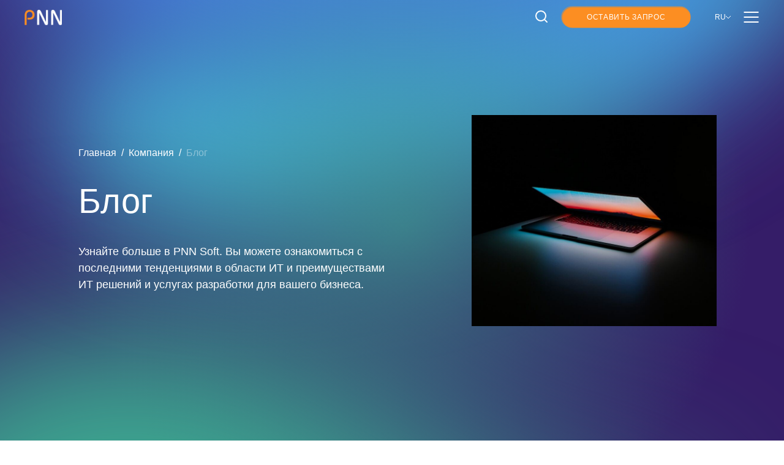

--- FILE ---
content_type: text/html; charset=UTF-8
request_url: https://pnn.com.ua/wp-admin/admin-ajax.php
body_size: 171095
content:
<div class="blog-post" data-tags="bluetooth mobile-solutions technologies "><div class="blog-post-thumbnail-wrapper"><a href="https://pnn.com.ua/blog/detail/what-is-a-ble-browser-and-why-your-business-needs-a-custom-web-ble-browser" class="blog-post-thumbnail-link"><img class="blog-post-thumbnail" decoding="async" loading="lazy" src="https://pnn.com.ua/wp-content/uploads/sites/3/2026/01/6169716_23939-scaled.jpg">
        </img></a><div class="blog-post-tags"><span class="blog-post-tag">Bluetooth</span><span class="blog-post-tag">Мобильные решения</span><span class="blog-post-tag">Технологии</span></div></div>

<div class="blog-post-title-wrapper">
    <a href="https://pnn.com.ua/blog/detail/what-is-a-ble-browser-and-why-your-business-needs-a-custom-web-ble-browser">
        <span class="blog-post-title">
            Что такое браузер BLE и почему вашему бизнесу нужен кастомный веб-браузер BLE        </span>
    </a>
    <p>Bluetooth Low Energy (BLE) стала одной из важнейших технологий для подключения физических устройств к веб-приложениям. От умных замков и медицинских датчиков до контроллеров IoT и диагностики автомобилей — BLE обеспечивает быструю и энергоэффективную связь. Но для его использования&nbsp; пользователям нужен браузер BLE, который иногда также называют Bluetooth браузером. Что такое браузер BLE? Веб-браузер BLE — это специальный тип браузера, поддерживающий API. Этот API позволяет веб-сайтам обнаруживать, подключаться и обмениваться данными с близлежащими устройствами Bluetooth Low Energy прямо с веб-страницы.Одним из самых популярных примеров является Bluefy, веб-браузер BLE для iOS. Поскольку Apple Safari не поддерживает API Web Bluetooth, Bluefy позволяет веб-приложениям [&hellip;]</p>
</div>
</div><div class="blog-post" data-tags="unity %d0%ba%d1%80%d0%be%d1%81%d1%81%d0%bf%d0%bb%d0%b0%d1%82%d1%84%d0%be%d1%80%d0%bc%d0%b5%d0%bd%d0%bd%d1%8b%d0%b5-%d0%bf%d1%80%d0%b8%d0%bb%d0%be%d0%b6%d0%b5%d0%bd%d0%b8%d1%8f software-development "><div class="blog-post-thumbnail-wrapper"><a href="https://pnn.com.ua/blog/detail/why-choose-unity-for-cross-platform-mobile-apps-instead-of-native-development-on-a-real-project" class="blog-post-thumbnail-link"><img class="blog-post-thumbnail" decoding="async" loading="lazy" src="https://pnn.com.ua/wp-content/uploads/sites/3/2025/12/118254.jpg">
        </img></a><div class="blog-post-tags"><span class="blog-post-tag">Unity</span><span class="blog-post-tag">Кроссплатформенные приложения</span><span class="blog-post-tag">Разработка ПО</span></div></div>

<div class="blog-post-title-wrapper">
    <a href="https://pnn.com.ua/blog/detail/why-choose-unity-for-cross-platform-mobile-apps-instead-of-native-development-on-a-real-project">
        <span class="blog-post-title">
            Почему для создания кроссплатформенных мобильных приложений стоит выбрать Unity, а не нативную разработку в реальном проекте?        </span>
    </a>
    <p>Разработка нативных приложений имеет свои преимущества, однако кроссплатформенная разработка более гибкая, позволяет бизнесу легче масштабировать продукты и создавать последовательный пользовательский опыт на iOS и Android. Unity уже вышел за пределы игр. Сейчас это мощный, проверенный в бою движок, который используется в корпоративных приложениях, симуляциях, AR, обучении и интерактивных продуктах. Unity — это мощный инструмент для создания интерактивных решений. Unity — это передовой 3D-движок реального времени и кроссплатформенная платформа для разработки, которая позволяет создавать интерактивные приложения, визуализации и симуляции. Ключевые характеристики Unity делают его одним из топовых инструментов в разработке. ◈ Во-первых, быстрая интеграция идей и ускоренный процесс благодаря тому, что [&hellip;]</p>
</div>
</div><div class="blog-post" data-tags="%d0%ba%d1%80%d0%be%d1%81%d1%81%d0%bf%d0%bb%d0%b0%d1%82%d1%84%d0%be%d1%80%d0%bc%d0%b5%d0%bd%d0%bd%d1%8b%d0%b5-%d0%bf%d1%80%d0%b8%d0%bb%d0%be%d0%b6%d0%b5%d0%bd%d0%b8%d1%8f %d0%bd%d0%b0%d1%82%d0%b8%d0%b2%d0%bd%d0%be%d0%b9-%d0%b8-%d0%ba%d1%80%d0%be%d1%81%d1%81%d0%bf%d0%bb%d0%b0%d1%82%d1%84%d0%be%d1%80%d0%bc%d0%b5%d0%bd%d0%bd%d0%b0%d1%8f-%d1%80%d0%b0%d0%b7%d1%80%d0%b0 "><div class="blog-post-thumbnail-wrapper"><a href="https://pnn.com.ua/blog/detail/native-or-cross-platform-for-mobile-apps-development-which-approach-works-better-for-your-project-in-2025" class="blog-post-thumbnail-link"><img class="blog-post-thumbnail" decoding="async" loading="lazy" src="https://pnn.com.ua/wp-content/uploads/sites/3/2025/11/18301793_5881558-scaled.jpg">
        </img></a><div class="blog-post-tags"><span class="blog-post-tag">Кроссплатформенные приложения</span><span class="blog-post-tag">Нативной и Кроссплатформенная Разработка</span></div></div>

<div class="blog-post-title-wrapper">
    <a href="https://pnn.com.ua/blog/detail/native-or-cross-platform-for-mobile-apps-development-which-approach-works-better-for-your-project-in-2025">
        <span class="blog-post-title">
            Нативная или кроссплатформенная разработка мобильных приложений? Какой подход лучше подойдет для вашего проекта в 2025 году?        </span>
    </a>
    <p>Когда компании начинают разрабатывать программное обеспечение для мобильных или настольных платформ, они неизбежно сталкиваются с важным выбором: разрабатывать отдельные нативные приложения для Android, iOS, Windows и macOS или выбрать кроссплатформенный подход? Во многих проектах команды несколько раз дублируют логику, поддерживают несколько кодовых баз и борются с синхронизацией. Но сегодня существует более разумная альтернатива — Kotlin Multiplatform, которая позволяет компаниям повторно использовать основную логику на всех устройствах. Почему выбор между нативной и кроссплатформенной разработкой имеет значение Четыре платформы — четыре кодовые базы Традиционно компании нанимают отдельные команды для каждой платформы. Это приводит к: Эта проблема особенно заметна в системах IoT, корпоративном [&hellip;]</p>
</div>
</div><div class="blog-post" data-tags="mvp project-on-request "><div class="blog-post-thumbnail-wrapper"><a href="https://pnn.com.ua/blog/detail/10-mistakes-in-mvp-development-and-how-to-avoid-them" class="blog-post-thumbnail-link"><img class="blog-post-thumbnail" decoding="async" loading="lazy" src="https://pnn.com.ua/wp-content/uploads/sites/3/2025/08/student-849824_12801.jpg">
        </img></a><div class="blog-post-tags"><span class="blog-post-tag">mvp</span><span class="blog-post-tag">Проект под заказ</span></div></div>

<div class="blog-post-title-wrapper">
    <a href="https://pnn.com.ua/blog/detail/10-mistakes-in-mvp-development-and-how-to-avoid-them">
        <span class="blog-post-title">
            Топ-10 ошибок при разработке MVP и как их избежать        </span>
    </a>
    <p>Разработка MVP для стартапа — это не просто создание базового продукта, а важная стратегическая часть запуска инновационного решения. MVP (Minimum Viable Product) — это минимально жизнеспособный продукт, который позволяет проверить бизнес-идею в реальных условиях, собрать обратную связь от пользователей и снизить риски. Но именно на этом этапе многие команды допускают типичные ошибки, которые могут привести к провалу. В этой статье мы рассмотрим топ-10 ошибок при разработке MVP и объясним, как их избежать. Топ-10 ошибок при разработке MVP и как их избежать Отсутствие четкой цели MVP Основная ошибка заключается в том, что команда не имеет чёткого понимания, зачем создаётся разработка MVP [&hellip;]</p>
</div>
</div><div class="blog-post" data-tags=""><div class="blog-post-thumbnail-wrapper"><a href="https://pnn.com.ua/blog/detail/augmented-and-virtual-reality-new-horizons" ><img class="blog-post-thumbnail" decoding="async" loading="lazy" src="https://pnn.com.ua/wp-content/uploads/sites/3/2025/08/2148864986.webp">
        </img></a></div>

<div class="blog-post-title-wrapper">
    <a href="https://pnn.com.ua/blog/detail/augmented-and-virtual-reality-new-horizons">
        <span class="blog-post-title">
            Дополненная и виртуальная реальность: новые горизонты для разработчиков        </span>
    </a>
    <p>Технологии виртуальной и дополненной реальности (VR/AR) стремительно трансформируют подходы к обучению, производству, здравоохранению и взаимодействию с клиентами. Эти решения уже вышли за рамки индустрии развлечений и становятся неотъемлемой частью цифровой трансформации бизнеса. Для компаний, разрабатывающих IT-продукты, открываются новые возможности, требующие пересмотра процессов проектирования и управления. От медицины до промышленности, от образования до маркетинга — новые технологии внедряются повсеместно, открывая новые горизонты для разработчиков и пользователей. Продвинутые технологии и их развитие Для интеграции AR и VR технологий в проекты нужен особый подход. Но прежде чем погрузиться в требования к этому процессу, разберемся с терминологией. AR (англ. Argumented Reality) &#8212; или дополненная [&hellip;]</p>
</div>
</div><div class="blog-post" data-tags="project-on-request software-development software-solutions technologies "><div class="blog-post-thumbnail-wrapper"><a href="https://pnn.com.ua/blog/detail/how-to-choose-a-technology-stack-for-a-startup-in-2025" class="blog-post-thumbnail-link"><img class="blog-post-thumbnail" decoding="async" loading="lazy" src="https://pnn.com.ua/wp-content/uploads/sites/3/2025/08/2150041859.jpg">
        </img></a><div class="blog-post-tags"><span class="blog-post-tag">Проект под заказ</span><span class="blog-post-tag">Разработка ПО</span><span class="blog-post-tag">Решения ПО</span><span class="blog-post-tag">Технологии</span></div></div>

<div class="blog-post-title-wrapper">
    <a href="https://pnn.com.ua/blog/detail/how-to-choose-a-technology-stack-for-a-startup-in-2025">
        <span class="blog-post-title">
            Как выбрать технологический стек для стартапа в 2025 году        </span>
    </a>
    <p>Уже первые шаги выбора методологий и технологий влияют на успех технологического стартапа. &nbsp;О методологиях и их классификации мы недавно писали. А теперь предлагаем разобрать что такое технологический стек, какие компоненты содержит и как определить необходимые вашему проекту технологии. Что такое технологический стек Технологический стек — это набор технологий и инструментов для создания базы данных, бэкэнд, фронтент и других решений при разработке программного продукта. Тип и назначение приложения определяют движение в котором будет думать команда и заказчик. Стартап проекты имеют определенные особенности, которые могут затруднять подбор технологий Обычно, свежий продукт очень гибкий и заказчик может даже не видеть финального продукта в [&hellip;]</p>
</div>
</div><div class="blog-post" data-tags="project-on-request "><div class="blog-post-thumbnail-wrapper"><a href="https://pnn.com.ua/blog/detail/https-wp-pnn-com-ua-blog-detail-which-specialists-are-involved-in-the-creation-of-your-digital-product" class="blog-post-thumbnail-link"><img class="blog-post-thumbnail" decoding="async" loading="lazy" src="https://pnn.com.ua/wp-content/uploads/sites/3/2025/07/Як-зібрати-команду-розробників.png">
        </img></a><div class="blog-post-tags"><span class="blog-post-tag">Проект под заказ</span></div></div>

<div class="blog-post-title-wrapper">
    <a href="https://pnn.com.ua/blog/detail/https-wp-pnn-com-ua-blog-detail-which-specialists-are-involved-in-the-creation-of-your-digital-product">
        <span class="blog-post-title">
            Какие специалисты участвуют в создании вашего цифрового продукта        </span>
    </a>
    <p>Создание цифрового продукта требует слаженной работы команды специалистов. Каждый из них выполняет определённую роль, а эффективное взаимодействие и грамотное распределение задач напрямую влияют на успех проекта. Поэтому важно собрать квалифицированную команду специалистов. Поэтому важно понимать, из кого состоит команда разработчиков, чтобы обеспечить все необходимые функции: от анализа требований до сопровождения и масштабирования. Стратегия формирования команды Подход к формированию команды заложит не только от бюджета или технологий, но и от стратегических целей бизнеса. Если ваш продукт ориентирован на быстрый запуск, лучше выбрать внучку структуру с минимальным ядром команды. Для долгосрочных проектов с высоким уровнем ответственности, наоборот, стоит сразу инвестировать в стабильную [&hellip;]</p>
</div>
</div><div class="blog-post" data-tags="project-on-request software-development technologies "><div class="blog-post-thumbnail-wrapper"><a href="https://pnn.com.ua/blog/detail/how-we-create-a-scalable-software-architecture" class="blog-post-thumbnail-link"><img class="blog-post-thumbnail" decoding="async" loading="lazy" src="https://pnn.com.ua/wp-content/uploads/sites/3/2025/07/cube-programming-isometric-composition.png">
        </img></a><div class="blog-post-tags"><span class="blog-post-tag">Проект под заказ</span><span class="blog-post-tag">Разработка ПО</span><span class="blog-post-tag">Технологии</span></div></div>

<div class="blog-post-title-wrapper">
    <a href="https://pnn.com.ua/blog/detail/how-we-create-a-scalable-software-architecture">
        <span class="blog-post-title">
            Как мы создаем масштабируемую архитектуру программных продуктов        </span>
    </a>
    <p>Что такое архитектура ПО? Архитектура программного продукта — это модель, которая определяет структуру, компоненты, модули и взаимодействие системы, гарантируя, что она соответствует как функциональным, так и нефункциональным требованиям, а также обеспечивает ее связь на всех уровнях, от базы данных до клиентского сервера, для доставки функциональных решений и данных конечным пользователям. Этот термин может незначительно меняться в зависимости от типа программы и ее цели.&nbsp; Высококачественная архитектура позволяет создавать надежные, производительные, адаптивные программные решения, в которые легко внедрять обновления и изменения, тем самым они дольше остаются актуальными на рынке. В зависимости от проекта разработки специалисты выбирают соответствующие модели: Serverless-архитектура, слоистая или чистая [&hellip;]</p>
</div>
</div><div class="blog-post" data-tags="software-development software-solutions technologies "><div class="blog-post-thumbnail-wrapper"><a href="https://pnn.com.ua/blog/detail/how-to-draw-up-a-technical-task-for-an-it-project" class="blog-post-thumbnail-link"><img class="blog-post-thumbnail" decoding="async" loading="lazy" src="https://pnn.com.ua/wp-content/uploads/sites/3/2025/07/freepik_assistant_1752420277944.png">
        </img></a><div class="blog-post-tags"><span class="blog-post-tag">Разработка ПО</span><span class="blog-post-tag">Решения ПО</span><span class="blog-post-tag">Технологии</span></div></div>

<div class="blog-post-title-wrapper">
    <a href="https://pnn.com.ua/blog/detail/how-to-draw-up-a-technical-task-for-an-it-project">
        <span class="blog-post-title">
            Как правильно составить техническое задание (ТЗ) для IT-проекта        </span>
    </a>
    <p>ТЗ или Техническое задание — это документ, которым руководствуются разработчики при создании программного продукта. Этот документ содержит описание цели системы, алгоритмов и функций ПО, техническое описание интегрированных приложений и т. д. Чем четче требования заказчика, тем легче оценить стоимость разработки и оценить необходимые ресурсы для ее реализации. Поэтому для бизнеса важно знать, как правильно составить техническое задание. Когда заказчик уже имеет ТЗ — это плюс, однако не всегда все так просто. Эта статья расскажет обо всех аспектах и нюансах создания ТЗ, чтобы помочь заказчикам, далеким от ИТ отрасли, составить полноценный и взвешенный запрос на кастомную разработку. Что такое ТЗ и [&hellip;]</p>
</div>
</div><div class="blog-post" data-tags="it-outsorcing %d1%83%d0%b4%d0%b0%d0%bb%d0%b5%d0%bd%d0%bd%d0%b0%d1%8f-%d0%ba%d0%be%d0%bc%d0%b0%d0%bd%d0%b4%d0%b0 "><div class="blog-post-thumbnail-wrapper"><a href="https://pnn.com.ua/blog/detail/how-to-scale-your-development-team-effectively" class="blog-post-thumbnail-link"><img class="blog-post-thumbnail" decoding="async" loading="lazy" src="https://pnn.com.ua/wp-content/uploads/sites/3/2025/07/6848.webp">
        </img></a><div class="blog-post-tags"><span class="blog-post-tag">IT аутсорсинг</span><span class="blog-post-tag">Удаленная команда</span></div></div>

<div class="blog-post-title-wrapper">
    <a href="https://pnn.com.ua/blog/detail/how-to-scale-your-development-team-effectively">
        <span class="blog-post-title">
            Как эффективно масштабировать команду разработчиков        </span>
    </a>
    <p>Уже сегодня для современных проектов необходима большая и функциональная команда квалифицированных специалистов. Поэтому масштабирование команды разработчиков становится важным этапом для любой компании. Когда бизнес стремится расти, выпускать качественные продукты быстрее и оставаться конкурентоспособнім — масштабирования не избежать. Однако потоковій найм новых сотрудников без четкой стратегии чаще приводит к хаосу, чем к успеху. В этой статье рассмотрим, как собрать команду разработчиков и какие шаги предпринять что б сделать это эффективно. Как понять что пришло время масштабировать команду? Перед тем как расширять коллектив, нужно понять, действительно ли это необходимо. Признаки того, когда пора масштабироваться: Кроме того, компания должна готова взять на себя [&hellip;]</p>
</div>
</div><div class="blog-post" data-tags="development-methodologies software-solutions technologies "><div class="blog-post-thumbnail-wrapper"><a href="https://pnn.com.ua/blog/detail/it-project-managment-best-methodologies-and-practicies" class="blog-post-thumbnail-link"><img class="blog-post-thumbnail" decoding="async" loading="lazy" src="https://pnn.com.ua/wp-content/uploads/sites/3/2025/07/137653.webp">
        </img></a><div class="blog-post-tags"><span class="blog-post-tag">Методологии разработки</span><span class="blog-post-tag">Решения ПО</span><span class="blog-post-tag">Технологии</span></div></div>

<div class="blog-post-title-wrapper">
    <a href="https://pnn.com.ua/blog/detail/it-project-managment-best-methodologies-and-practicies">
        <span class="blog-post-title">
            Управление проектами в IT: лучшие методологии и практики        </span>
    </a>
    <p>Когда компания разработчик начинает создание ПО, одной из первых задач после определения характеристик проекта и основных инструментов разработки является выбор эффективной&nbsp;методологии управления проектами. Методология – это стратегический подход к администрированию и распределению ресурсов, использование систем практик к организации работы команд вовлеченных в проект. На практике используют одну либо композицию нескольких методологий, которые давно доказали свою эффективность. Рассмотрим распространенные типы управления проектами и определим целесообразность их применения в определенных условиях разработки. Предварительная оценка проекта – это важный шаг выбора эффективного подхода Как правило, за&nbsp;менеджмент проектов&nbsp;&nbsp;отвечает project manager и technical lead (тем лед). Поэтому одним из важных этапов выбора методологии разработки является [&hellip;]</p>
</div>
</div><div class="blog-post" data-tags="customer-experience business-solutions "><div class="blog-post-thumbnail-wrapper"><a href="https://pnn.com.ua/blog/detail/what-is-customer-experience-design-and-how-to-build-it" class="blog-post-thumbnail-link"><img class="blog-post-thumbnail" decoding="async" loading="lazy" src="https://pnn.com.ua/wp-content/uploads/sites/3/2024/12/website-and-webportal-_17_.webp">
        </img></a><div class="blog-post-tags"><span class="blog-post-tag">Customer Experience</span><span class="blog-post-tag">Бизнес решения</span></div></div>

<div class="blog-post-title-wrapper">
    <a href="https://pnn.com.ua/blog/detail/what-is-customer-experience-design-and-how-to-build-it">
        <span class="blog-post-title">
            Что такое Customer Experience дизайн и как его построить        </span>
    </a>
    <p>Customer Experience&nbsp;(CX), или клиентский опыт, представляет собой не просто отдельные моменты взаимодействия, а целый комплекс впечатлений, которые возникают у клиентов на каждом этапе их пути. От первого знакомства и до поддержки. Превосходный клиентский опыт позволяет компаниям формировать лояльность, привлекать новых клиентов и увеличивать их доход. В этой статье мы подробно рассмотрим, что такое потребительский опыт (CX), какое он имеет значение для бизнеса, на каких принципах строится эффективный клиентский опыт дизайн, и какие компоненты и методы способствуют созданию успешного клиентского опыта. Кроме того, мы рассмотрим различия между потребительским опытом (CX) и пользовательским опытом (UX), а также&nbsp;раскроем вопрос необходимости улучшения&nbsp;потребительского опыта. Что [&hellip;]</p>
</div>
</div><div class="blog-post" data-tags="data-science software-development "><div class="blog-post-thumbnail-wrapper"><a href="https://pnn.com.ua/blog/detail/what-are-data-science-solutions-and-what-are-they-for" class="blog-post-thumbnail-link"><img class="blog-post-thumbnail" decoding="async" loading="lazy" src="https://pnn.com.ua/wp-content/uploads/sites/3/2024/08/website-and-webportal-_15_.webp">
        </img></a><div class="blog-post-tags"><span class="blog-post-tag">Data Science</span><span class="blog-post-tag">Разработка ПО</span></div></div>

<div class="blog-post-title-wrapper">
    <a href="https://pnn.com.ua/blog/detail/what-are-data-science-solutions-and-what-are-they-for">
        <span class="blog-post-title">
            Что такое Data Science решения и для чего они нужны        </span>
    </a>
    <p>Data Science&nbsp;(наука о данных) представляет собой междисциплинарную область знаний, включающую статистику, машинное обучение и аналитику данных.&nbsp;Основной задачей этой области является извлечение полезной информации из больших объемов данных для принятия обоснованных решений.&nbsp;С применением&nbsp;решений data science&nbsp;компании могут делать точные прогнозы, оптимизировать процессы и разрабатывать стратегии на основе объективных данных, что помогает повысить их конкурентоспособность. Data Science специалисты могут использовать различные алгоритмы и математические модели для преобразования исходных данных в ценные информационные продукты. В этой статье мы изучим задачи,&nbsp; концепцию Data Science, и ее внедрение в различные области. Что такое Data Science? Data Science — это совокупность методов и подходов, направленных на анализ [&hellip;]</p>
</div>
</div><div class="blog-post" data-tags="big-data software-solutions "><div class="blog-post-thumbnail-wrapper"><a href="https://pnn.com.ua/blog/detail/how-big-data-solutions-increase-business-efficiency" class="blog-post-thumbnail-link"><img class="blog-post-thumbnail" decoding="async" loading="lazy" src="https://pnn.com.ua/wp-content/uploads/sites/3/2024/08/website-and-webportal-14-2.png">
        </img></a><div class="blog-post-tags"><span class="blog-post-tag">Big Data</span><span class="blog-post-tag">Решения ПО</span></div></div>

<div class="blog-post-title-wrapper">
    <a href="https://pnn.com.ua/blog/detail/how-big-data-solutions-increase-business-efficiency">
        <span class="blog-post-title">
            Как Big Data решения повышают эффективность бизнеса        </span>
    </a>
    <p>В современном мире объем создаваемых и накапливаемых данных ежедневно растет. Big Data один из ключевых инструментов для стратегического принятия решений и повышения эффективности бизнеса. Поскольку это позволяет предвидеть потребности клиентов, улучшить операционные процессы и повысить качество услуг. Что именно означает термин «большие данные»? Какие задачи решает анализ данных, и как его можно использовать для оптимизации бизнеса? В этой статье мы разберем, что такое Big Data,&nbsp;в каких областях методы больших данных, и с какими задачами сталкивается бизнес. Что такое Big Data&nbsp;в контексте бизнеса и технологий? Big Data простыми словами — это массивы данных огромного объема и разнообразия, которые требуют специализированных технологий и [&hellip;]</p>
</div>
</div><div class="blog-post" data-tags="cloud-solutions software-development "><div class="blog-post-thumbnail-wrapper"><a href="https://pnn.com.ua/blog/detail/what-is-cloud-technologies-important-for-business" class="blog-post-thumbnail-link"><img class="blog-post-thumbnail" decoding="async" loading="lazy" src="https://pnn.com.ua/wp-content/uploads/sites/3/2024/11/website-and-webportal-_6_-_1_.webp">
        </img></a><div class="blog-post-tags"><span class="blog-post-tag">Облачные решения</span><span class="blog-post-tag">Разработка ПО</span></div></div>

<div class="blog-post-title-wrapper">
    <a href="https://pnn.com.ua/blog/detail/what-is-cloud-technologies-important-for-business">
        <span class="blog-post-title">
            Что такое облачные технологии — важность для бизнеса        </span>
    </a>
    <p>Если вас интересует,&nbsp;что такое облачные технологии простыми словами, то в этой статье мы разберем этот вопрос и рассмотрим программные решения, направленные на оптимизацию производительности бизнеса. Облачные решения – это инструмент менеджмента, анализа и контроля различных процессов предприятий и производств. Как выбрать&nbsp;облачные технологии и сервисы? Облачные сервисы представлены в разных формах, каждая из которых создана для удовлетворения конкретных потребностей предприятия. Реализация каждой модели, которая будет перечислена ниже, требует использования набора технологий. Наши ИТ специалисты проведут консультацию и помогут вам подобрать команду и решение, которое полноценно удовлетворит потребности бизнеса. Итак, какие существуют облачные сервисы и в чем состоит их задача? Решения, с [&hellip;]</p>
</div>
</div><div class="blog-post" data-tags="%d0%b8%d1%81%d0%ba%d1%83%d1%81%d1%81%d1%82%d0%b2%d0%b5%d0%bd%d0%bd%d1%8b%d0%b9-%d0%b8%d0%bd%d1%82%d0%b5%d0%bb%d0%bb%d0%b5%d0%ba%d1%82 %d0%bf%d1%80%d0%be%d0%b3%d1%80%d0%b0%d0%bc%d0%bd%d1%8b%d0%b5-%d1%80%d0%b5%d1%88%d0%b5%d0%bd%d0%b8%d1%8f software-development "><div class="blog-post-thumbnail-wrapper"><a href="https://pnn.com.ua/blog/detail/impact-of-artificial-intelligence-on-software-development" class="blog-post-thumbnail-link"><img class="blog-post-thumbnail" decoding="async" loading="lazy" src="https://pnn.com.ua/wp-content/uploads/sites/3/2024/10/Real-Time-NavigationReal-Time-NavigationReal-Time-Navigation-11.png">
        </img></a><div class="blog-post-tags"><span class="blog-post-tag">Искусственный Интеллект</span><span class="blog-post-tag">Програмные решения</span><span class="blog-post-tag">Разработка ПО</span></div></div>

<div class="blog-post-title-wrapper">
    <a href="https://pnn.com.ua/blog/detail/impact-of-artificial-intelligence-on-software-development">
        <span class="blog-post-title">
            Влияние искусственного интеллекта на разработку ПО        </span>
    </a>
    <p>Роль ИИ в сфере ИТ уже на протяжении десятка лет остается самой горячей и обсуждаемой. В последнее годы искусственный интеллект особенно интенсивно интегрировался в различные&nbsp; сферы деятельности. Влияние этой технологии обсуждают со стороны морали, реалистичности полной замены человеческого труда решениями AI (в том числе и в&nbsp; IT-сфере), и широкий потенциал технологии. А поиск ее преимуществ и недостатков экспертами и обывателями не останавливается. Мы же предлагаем рассмотреть AI в рамках влияния непосредственно на разработку ПО. Что такое искусственный интеллект и почему он важен для IT? Начнем с того, что это технология, которая представлена как система алгоритмов и позволяет компьютерам выполнять операции [&hellip;]</p>
</div>
</div><div class="blog-post" data-tags="software-development %d1%83%d0%b4%d0%b0%d0%bb%d0%b5%d0%bd%d0%bd%d0%b0%d1%8f-%d0%ba%d0%be%d0%bc%d0%b0%d0%bd%d0%b4%d0%b0 software-development-center "><div class="blog-post-thumbnail-wrapper"><a href="https://pnn.com.ua/blog/detail/how-to-build-a-successful-remote-development-team" class="blog-post-thumbnail-link"><img class="blog-post-thumbnail" decoding="async" loading="lazy" src="https://pnn.com.ua/wp-content/uploads/sites/3/2024/08/Дизайн-без-названия-_11_.webp">
        </img></a><div class="blog-post-tags"><span class="blog-post-tag">Разработка ПО</span><span class="blog-post-tag">Удаленная команда</span><span class="blog-post-tag">Центр разработки ПО</span></div></div>

<div class="blog-post-title-wrapper">
    <a href="https://pnn.com.ua/blog/detail/how-to-build-a-successful-remote-development-team">
        <span class="blog-post-title">
            Как сформировать успешную удаленную команду разработчиков?        </span>
    </a>
    <p>Ожидается, что к 2028 году процент удаленных сотрудников будет составлять около 73% всех отделов. Следовательно, тенденция найма удаленных экспертов поднимает важные вопросы о разработке программного обеспечения. Как поддерживать связь со специалистами, вдохновлять их раскрывать свой профессиональный потенциал и внимательно отслеживать прогресс? В этой статье мы обсуждаем ответы на эти вопросы. Но сначала давайте рассмотрим основные преимущества подхода. Основные причины нанять удаленную команду разработчиков Помимо самого очевидного — экономической эффективности, подход имеет множество дополнительных преимуществ: Гибкость Благодаря множеству доступных инструментов коммуникации вы можете нанимать самых перспективных и эффективных сотрудников со всего мира. Независимо от того, в каком часовом поясе работают сотрудники, [&hellip;]</p>
</div>
</div><div class="blog-post" data-tags="web-development-and-design %d0%ba%d1%80%d0%be%d1%81%d1%81%d0%bf%d0%bb%d0%b0%d1%82%d1%84%d0%be%d1%80%d0%bc%d0%b5%d0%bd%d0%bd%d1%8b%d0%b5-%d0%bf%d1%80%d0%b8%d0%bb%d0%be%d0%b6%d0%b5%d0%bd%d0%b8%d1%8f software-solutions "><div class="blog-post-thumbnail-wrapper"><a href="https://pnn.com.ua/blog/detail/unlocking-the-potential-of-cross-platform-development-tools-and-libraries-you-need-to-know" class="blog-post-thumbnail-link"><img class="blog-post-thumbnail" decoding="async" loading="lazy" src="https://pnn.com.ua/wp-content/uploads/sites/3/2024/08/Дизайн-без-названия-_10_.webp">
        </img></a><div class="blog-post-tags"><span class="blog-post-tag">Веб разработка и дизайн</span><span class="blog-post-tag">Кроссплатформенные приложения</span><span class="blog-post-tag">Решения ПО</span></div></div>

<div class="blog-post-title-wrapper">
    <a href="https://pnn.com.ua/blog/detail/unlocking-the-potential-of-cross-platform-development-tools-and-libraries-you-need-to-know">
        <span class="blog-post-title">
            Раскрытие потенциала кроссплатформенной разработки: инструменты и библиотеки, заслуживающие внимания        </span>
    </a>
    <p>В быстро меняющемся мире разработки программного обеспечения кроссплатформенные платформы разработки приложений стали настоящим прорывом. Эти платформы предоставляют разработчикам возможность написать код один раз и развернуть его на нескольких платформах, будь то iOS, Android или веб. Однако удовлетворение потребностей нескольких платформ, таких как iOS, Android и веб, может оказаться сложной задачей для разработчиков. Именно для этого особенно важны фреймворки для кроссплатформенной разработки приложений, предлагающие решение для создания приложений, которые работают без сбоев. В этой статье мы углубимся в область кроссплатформенной разработки, рассмотрим, что это влечет за собой, почему она набирает популярность, ее преимущества и лучшие инструменты, а также фреймворки и библиотеки, [&hellip;]</p>
</div>
</div><div class="blog-post" data-tags="java software-development %d1%8f%d0%b7%d1%8b%d0%ba%d0%b8-%d0%bf%d1%80%d0%be%d0%b3%d1%80%d0%b0%d0%bc%d0%bc%d0%b8%d1%80%d0%be%d0%b2%d0%b0%d0%bd%d0%b8%d1%8f "><div class="blog-post-thumbnail-wrapper"><a href="https://pnn.com.ua/blog/detail/static-vs-dynamic-typing-a-detailed-comparison" class="blog-post-thumbnail-link"><img class="blog-post-thumbnail" decoding="async" loading="lazy" src="https://pnn.com.ua/wp-content/uploads/sites/3/2024/08/Дизайн-без-названия-_9_.webp">
        </img></a><div class="blog-post-tags"><span class="blog-post-tag">Java</span><span class="blog-post-tag">Разработка ПО</span><span class="blog-post-tag">Языки Программирования</span></div></div>

<div class="blog-post-title-wrapper">
    <a href="https://pnn.com.ua/blog/detail/static-vs-dynamic-typing-a-detailed-comparison">
        <span class="blog-post-title">
            Статическая и динамическая типизация: подробное сравнение статических и динамических языков        </span>
    </a>
    <p>Первый и главный выбор, с которым сталкиваются программисты — это выбор языка программирования, что подразумевает рассмотрение нюансов, связанных с типизацией. В соответствии со строками, булевыми и целыми числами, переменные и данные категоризируются, тем самым составляя типизацию. Статическая и динамическая типизация — это вопрос цели, которой вы хотите достичь в своем проекте. В этой статье мы обсудим существенные характеристики, основные преимущества и недостатки обоих видов типизации. Мы также рассмотрим соответствующие языки программирования, чтобы помочь вам принять решение. Итак, давайте начнем с общего определения типизации и особенностей различных видов типизации. Что такое типизация? Типизация подразумевает либо определение типа данных конкретной переменной, либо [&hellip;]</p>
</div>
</div><div class="blog-post" data-tags="javascript react-framework software-solutions "><div class="blog-post-thumbnail-wrapper"><a href="https://pnn.com.ua/blog/detail/react-in-action-real-world-applications-of-the-popular-javascript-library" class="blog-post-thumbnail-link"><img class="blog-post-thumbnail" decoding="async" loading="lazy" src="https://pnn.com.ua/wp-content/uploads/sites/3/2024/08/Дизайн-без-названия-8.png">
        </img></a><div class="blog-post-tags"><span class="blog-post-tag">JavaScript</span><span class="blog-post-tag">React framework</span><span class="blog-post-tag">Решения ПО</span></div></div>

<div class="blog-post-title-wrapper">
    <a href="https://pnn.com.ua/blog/detail/react-in-action-real-world-applications-of-the-popular-javascript-library">
        <span class="blog-post-title">
            React в действии: реальные примеры использования популярной библиотеки JavaScript        </span>
    </a>
    <p>Бизнесы нуждаются в приложениях, которые могут обрабатывать большой объем трафика, но при этом остаются масштабируемыми и отзывчивыми. Для клиентов отзывчивость интерфейса не менее важна: статистика показывает, что время загрузки контента програмы, не должно быть более 3 секунд, чтобы оставаться привлекательным для пользователей. React framework может предоставить вам огромное количество библиотек и инструментов для создания масштабируемого, отзывчивого решения с впечатляющей производительностью. Таким образом,&nbsp;веб-разработка с React&nbsp;приобретает все большую популярность за последние несколько лет. В этой статье мы обсуждаем основные преимущества React и делимся примерами самых востребованных приложений на его основе. Но сперва мы предоставим вам некоторую справочную информацию о фреймворке. React — [&hellip;]</p>
</div>
</div><div class="blog-post" data-tags="software-development software-solutions "><div class="blog-post-thumbnail-wrapper"><a href="https://pnn.com.ua/blog/detail/programming-principles-in-software-architecture" class="blog-post-thumbnail-link"><img class="blog-post-thumbnail" decoding="async" loading="lazy" src="https://pnn.com.ua/wp-content/uploads/sites/3/2024/08/sigmund-59yRYIHWtzY-unsplash-_1_-_1_-_1_-scaled-1.webp">
        </img></a><div class="blog-post-tags"><span class="blog-post-tag">Разработка ПО</span><span class="blog-post-tag">Решения ПО</span></div></div>

<div class="blog-post-title-wrapper">
    <a href="https://pnn.com.ua/blog/detail/programming-principles-in-software-architecture">
        <span class="blog-post-title">
            Принципы программирования в архитектуре ПО        </span>
    </a>
    <p>В быстро меняющемся мире ИТ роль архитектуры ПО неизменно остается важной. Архитектура ПО – это план, определяющий структуру, компоненты, модули и взаимодействие системы, гарантируя, что она отвечает как функциональным, так и нефункциональным требованиям. Принципы программирования в архитектуре ПО – это руководящие правила и практики, которыми руководствуются разработчики при проектировании и внедрении цифровых решений. Принципы программирования способствуют созданию высококачественных, поддерживаемых и эффективных систем программного обеспечения. Эти принципы помогают разработчикам в принятии решений, связанных со структурой, компонентами и взаимодействием системы. Обычно они являются основой надежных и масштабируемых систем. Основные принципы программирования совмещают: Модульность Разделение системы на более мелкие независимые модули способствует повторному [&hellip;]</p>
</div>
</div><div class="blog-post" data-tags="software-development software-solutions "><div class="blog-post-thumbnail-wrapper"><a href="https://pnn.com.ua/blog/detail/most-efficient-and-versatile-application-software-types" class="blog-post-thumbnail-link"><img class="blog-post-thumbnail" decoding="async" loading="lazy" src="https://pnn.com.ua/wp-content/uploads/sites/3/2024/08/pexels-photo-360438.jpeg">
        </img></a><div class="blog-post-tags"><span class="blog-post-tag">Разработка ПО</span><span class="blog-post-tag">Решения ПО</span></div></div>

<div class="blog-post-title-wrapper">
    <a href="https://pnn.com.ua/blog/detail/most-efficient-and-versatile-application-software-types">
        <span class="blog-post-title">
            Наиболее эффективные и универсальные типы программного обеспечения        </span>
    </a>
    <p>Выбор программного обеспечения, идеально дополняющего или модернизирующего сделки вашей компании, может значительно увеличить доход и обеспечить значительные возможности масштабирования. Однако отсутствие понимания различных типов программного обеспечения может наоборот привести к снижению производительности. Следовательно, очень важно тщательно отслеживать и анализировать различные предложения в динамическом ландшафте ИТ – независимо от того, выбираете ли вы готовое программное обеспечение или кастомизированную программу. В первую очередь, что такое программное обеспечение? Термин Прикладное программное обеспечение принадлежит к любому приложению или группе приложений, разработанных для конечных пользователей для выполнения определенных задач на компьютере или мобильном устройстве. Сюда входит все: от больших сложных систем, таких как программное обеспечение [&hellip;]</p>
</div>
</div><div class="blog-post" data-tags="crm %d1%80%d0%b0%d0%b7%d1%80%d0%b0%d0%b1%d0%be%d1%82%d0%ba%d0%b0-crm-%d0%bd%d0%b0-%d0%b7%d0%b0%d0%ba%d0%b0%d0%b7 "><div class="blog-post-thumbnail-wrapper"><a href="https://pnn.com.ua/blog/detail/crm-advantages-and-efficient-marketing-strategies" class="blog-post-thumbnail-link"><img class="blog-post-thumbnail" decoding="async" loading="lazy" src="https://pnn.com.ua/wp-content/uploads/sites/3/2023/03/pnn_implemented_crm_system_of_tax_real_estate_management_for_the_us_consulting_company.jpg">
        </img></a><div class="blog-post-tags"><span class="blog-post-tag">CRM</span><span class="blog-post-tag">Разработка CRM на заказ</span></div></div>

<div class="blog-post-title-wrapper">
    <a href="https://pnn.com.ua/blog/detail/crm-advantages-and-efficient-marketing-strategies">
        <span class="blog-post-title">
            CRM: преимущества и эффективные маркетинговые стратегии для внедрения        </span>
    </a>
    <p>Как использовать CRM-систему? Вот один пример, чтобы кратко объяснить функцию решений по управлению взаимоотношениями с клиентами. Представьте, что вы — средняя B2B-компания с большим объемом данных о клиентах ежедневно. Следовательно, каждый день вы узнаете о потенциальных способах получения дохода, и вам нужно правильно обрабатывать и анализировать данные, чтобы увеличить продажи и конверсию. Именно для этих целей вы можете разработать CRM-систему, чтобы объединить разрозненную информацию в одном решении. В этой статье мы рассмотрим преимущества CRM для предприятий и наиболее распространенных типов CRM. Если вы думали о централизации данных о лидах, клиентах и ​​потенциальных клиентах в одном пространстве, пожалуйста, продолжайте читать эту [&hellip;]</p>
</div>
</div><div class="blog-post" data-tags="business-process-automation software-development technologies "><div class="blog-post-thumbnail-wrapper"><a href="https://pnn.com.ua/blog/detail/building-a-better-workforce-with-advanced-hrm-solutions-trends-and-techniques" class="blog-post-thumbnail-link"><img class="blog-post-thumbnail" decoding="async" loading="lazy" src="https://pnn.com.ua/wp-content/uploads/sites/3/2024/04/pexels-photo-7255446.webp">
        </img></a><div class="blog-post-tags"><span class="blog-post-tag">Бизнес автоматизация</span><span class="blog-post-tag">Разработка ПО</span><span class="blog-post-tag">Технологии</span></div></div>

<div class="blog-post-title-wrapper">
    <a href="https://pnn.com.ua/blog/detail/building-a-better-workforce-with-advanced-hrm-solutions-trends-and-techniques">
        <span class="blog-post-title">
            Создание лучшей рабочей среды с помощью передовых решений HRM: тенденции и методы        </span>
    </a>
    <p>В динамичном современном бизнесе, отличающемся жесткой конкуренцией и сильным акцентом на инновациях, рабочая сила является одним из самых ценных достижений компании. Сфера управления человеческими ресурсами (HRM) претерпела значительную эволюцию. Сейчас это ключевой элемент процветания любого предприятия. Управление персоналом включает широкий спектр функций, направленных на оптимизацию потенциала сотрудников и создание благоприятной культуры рабочего места: от процессов найма и обучения до оценки производительности и благосостояния сотрудников. В этой статье мы углубляемся в тонкости HRM, исследуем последние тенденции и методы, а также некоторые&nbsp;проблемы человеческих ресурсов,&nbsp;&nbsp;а также обсуждаем важность использования передовых решений HRM для создания более сильной и эффективной рабочей силы.&nbsp;&nbsp;&nbsp; Что такое управление [&hellip;]</p>
</div>
</div><div class="blog-post" data-tags="webble software-development software-solutions "><div class="blog-post-thumbnail-wrapper"><a href="https://pnn.com.ua/blog/detail/exploring-the-potential-of-webble-applications-and-innovations" class="blog-post-thumbnail-link"><img class="blog-post-thumbnail" decoding="async" loading="lazy" src="https://pnn.com.ua/wp-content/uploads/sites/3/2024/08/pexels-photo-7129065.webp">
        </img></a><div class="blog-post-tags"><span class="blog-post-tag">WebBLE</span><span class="blog-post-tag">Разработка ПО</span><span class="blog-post-tag">Решения ПО</span></div></div>

<div class="blog-post-title-wrapper">
    <a href="https://pnn.com.ua/blog/detail/exploring-the-potential-of-webble-applications-and-innovations">
        <span class="blog-post-title">
            Определение потенциала WebBLE: приложения и инновации        </span>
    </a>
    <p>Что означает BLE? Это технология Bluetooth low energy или с низким энергопотреблением иногда эту технологию называют Bluetooth смарт. Потенциал технологии намного шире, чем использование умных браслетов и умных часов. Многочисленные приложения, как коммерческие, так и корпоративные, в полной мере используют протокол&nbsp;BLE. &nbsp;Каковы основные области внедрения BLE в различных современных отраслях? В этом посте будет обсуждаться этот вопрос, который поможет вам полностью раскрыть потенциал технологии. Но сначала давайте начнем с общего фона BLE.&nbsp; Протокол Bluetooth с низким энергопотреблением: основные особенности&nbsp; Технология Bluetooth Low Energy (BLE) работает в версии 2.4. диапазон ISM ГГц. BLE-это беспроводная сеть с низким энергопотреблением, которая предназначена для [&hellip;]</p>
</div>
</div><div class="blog-post" data-tags="%d0%b2%d0%b7%d0%b0%d0%b8%d0%bc%d0%be%d0%be%d1%82%d0%bd%d0%be%d1%88%d0%b5%d0%bd%d0%b8%d1%8f-%d1%81-%d0%ba%d0%bb%d0%b8%d0%b5%d0%bd%d1%82%d0%b0%d0%bc%d0%b8 %d1%80%d0%b0%d0%b7%d1%80%d0%b0%d0%b1%d0%be%d1%82%d0%ba%d0%b0-crm-%d0%bd%d0%b0-%d0%b7%d0%b0%d0%ba%d0%b0%d0%b7 %d1%81%d0%b8%d1%81%d1%82%d0%b5%d0%bc%d0%b0-%d1%83%d0%bf%d1%80%d0%b0%d0%b2%d0%bb%d0%b5%d0%bd%d0%b8%d1%8f "><div class="blog-post-thumbnail-wrapper"><a href="https://pnn.com.ua/blog/detail/integrating-dynamic-crm-with-modern-tech-solutions-a-step-by-step-guide" class="blog-post-thumbnail-link"><img class="blog-post-thumbnail" decoding="async" loading="lazy" src="https://pnn.com.ua/wp-content/uploads/sites/3/2024/08/cowomen-7Zy2KV76Mts-unsplash-1.webp">
        </img></a><div class="blog-post-tags"><span class="blog-post-tag">Взаимоотношения с клиентами</span><span class="blog-post-tag">Разработка CRM на заказ</span><span class="blog-post-tag">Система управления</span></div></div>

<div class="blog-post-title-wrapper">
    <a href="https://pnn.com.ua/blog/detail/integrating-dynamic-crm-with-modern-tech-solutions-a-step-by-step-guide">
        <span class="blog-post-title">
            Интеграция динамической CRM с современными технологическими решениями: пошаговый гайд        </span>
    </a>
    <p>PNN Soft уже неоднократно писала о разработке CRM-решений. Мы обсудили нюансы работы системы и ее использования в различных сферах бизнеса. Во-первых, наши глубокие знания и интерес к теме обусловлены, прежде всего, нашим опытом в разработке пользовательских CRM-систем. Во-вторых, растет спрос на это решение среди бизнеса. Мы специализируемся на разработке CRM на заказ. Основная задача PNN Soft-адаптировать систему к уникальным потребностям компании и внедрить ее в соответствии со спецификациями и ресурсами заказчика. Для получения дополнительной информации, что такое CRM-система, ее о разъяснениях и преимуществах, пожалуйста, посетите наш блог. Вопросы интеграции CRM Процесс интеграции остается важным, независимо от того, какую систему управления [&hellip;]</p>
</div>
</div><div class="blog-post" data-tags="software-development technologies "><div class="blog-post-thumbnail-wrapper"><a href="https://pnn.com.ua/blog/detail/how-to-use-jira-capacities-and-opportunities-for-integration" class="blog-post-thumbnail-link"><img class="blog-post-thumbnail" decoding="async" loading="lazy" src="https://pnn.com.ua/wp-content/uploads/sites/3/2024/04/pexels-photo-4491443.webp">
        </img></a><div class="blog-post-tags"><span class="blog-post-tag">Разработка ПО</span><span class="blog-post-tag">Технологии</span></div></div>

<div class="blog-post-title-wrapper">
    <a href="https://pnn.com.ua/blog/detail/how-to-use-jira-capacities-and-opportunities-for-integration">
        <span class="blog-post-title">
            Как использовать Jira: возможности системы и интеграция с другими ресурсами        </span>
    </a>
    <p>Система&nbsp;Jira изначально задумывалась для мониторинга общих задач и обнаружения ошибок, возникающих в ходе работы. Однако сейчас Jira выполняет функции платформы для администрирования большого количества задач, от создания ПО до контроля требований и тестирования. Самые известные бренды, такие как eBay, Likedin, Spotify используют Jira для отлеживания и модернизации рабочих процессов.&nbsp;Зачем нужна jira?&nbsp;В рамках системы вы можете создать историю задачи, назначить соответствующие компоненты задач для ваших коллег, запланировать спринты и расставить приоритеты.&nbsp; Один из часто задаваемых вопросов &#8212; в чем же отличие Jira от Agile? Прежде всего, Agile &#8212; это название методологии, которая подразумевает динамичное и гибкое сотрудничество экспертов в формате кратких [&hellip;]</p>
</div>
</div><div class="blog-post" data-tags="integration-solutions applications "><div class="blog-post-thumbnail-wrapper"><a href="https://pnn.com.ua/blog/detail/amazon-web-services-features-of-operation-and-reasons-for-demand" class="blog-post-thumbnail-link"><img class="blog-post-thumbnail" decoding="async" loading="lazy" src="https://pnn.com.ua/wp-content/uploads/sites/3/2024/01/pexels-photo-5918199.jpeg">
        </img></a><div class="blog-post-tags"><span class="blog-post-tag">Integration Solutions</span><span class="blog-post-tag">Приложения</span></div></div>

<div class="blog-post-title-wrapper">
    <a href="https://pnn.com.ua/blog/detail/amazon-web-services-features-of-operation-and-reasons-for-demand">
        <span class="blog-post-title">
            Amazon Web Services: особенности работы и причины востребованности ресурса        </span>
    </a>
    <p>Популярность облачных технологий превышает все ожидания, и особенно это касается&nbsp;Amazon Web Services. Что это&nbsp;за платформа и в чем её преимущества? И почему существует распространенная идея, о том, что исчезновение этого сервиса скажется на работе каждого интернет-пользователя? Проясним эти вопросы, но сперва давайте остановимся на принципах работы платформы. Что такое Amazon Web Services и как популярные компании используют платформу? AWS &#8212; система, которая позволяет использовать инфраструктуру, хранилища, вычислительные ресурсы и сервисы в интернете. Ещё в 2022 году 30% всех облачных платформ приходились на Amazon Web Services. Платформа состоит из функционала, уже готового к использованию, то есть компаниям не требуется приобретать физический [&hellip;]</p>
</div>
</div><div class="blog-post" data-tags="integration-solutions business-process-automation software-development "><div class="blog-post-thumbnail-wrapper"><a href="https://pnn.com.ua/blog/detail/what-is-rest-api-and-what-are-its-peculiarities" class="blog-post-thumbnail-link"><img class="blog-post-thumbnail" decoding="async" loading="lazy" src="https://pnn.com.ua/wp-content/uploads/sites/3/2024/01/pexels-photo-374899.webp">
        </img></a><div class="blog-post-tags"><span class="blog-post-tag">Integration Solutions</span><span class="blog-post-tag">Бизнес автоматизация</span><span class="blog-post-tag">Разработка ПО</span></div></div>

<div class="blog-post-title-wrapper">
    <a href="https://pnn.com.ua/blog/detail/what-is-rest-api-and-what-are-its-peculiarities">
        <span class="blog-post-title">
            Что такое REST API и в чем его особенности        </span>
    </a>
    <p>Работу бизнес-приложений невозможно представить без взаимодействия с внутренними и сторонними решениями. Для создания платежных ведомостей, например, бухгалтерское решение должно обмениваться информацией с клиентскими системами. Оптимизация подобных процессов особенно эффективно производится с помощью API &#8212; интерфейса прикладного программирования.&nbsp; Rest Api: что это&nbsp;и для чего используется? &#8212; у вас мог возникнуть подобный вопрос, если вы столкнулись с технологией впервые. Прежде всего,&nbsp;API позволяет определить основные принципы и правила, которым нужно следовать, чтобы обмениваться информацией с другими решениями. Иными словами, формируется так называемый шлюз между вашей диджитал-системой и другими ресурсами в сети. Ресурсы в сети охватывают множество типов контента: текстовые файлы, числа, данные, видео, [&hellip;]</p>
</div>
</div><div class="blog-post" data-tags="%d0%bd%d0%b0%d1%82%d0%b8%d0%b2%d0%bd%d0%be%d0%b9-%d0%b8-%d0%ba%d1%80%d0%be%d1%81%d1%81%d0%bf%d0%bb%d0%b0%d1%82%d1%84%d0%be%d1%80%d0%bc%d0%b5%d0%bd%d0%bd%d0%b0%d1%8f-%d1%80%d0%b0%d0%b7%d1%80%d0%b0 software-development "><div class="blog-post-thumbnail-wrapper"><a href="https://pnn.com.ua/blog/detail/pros-and-cons-of-cross-platform-and-native-development" class="blog-post-thumbnail-link"><img class="blog-post-thumbnail" decoding="async" loading="lazy" src="https://pnn.com.ua/wp-content/uploads/sites/3/2024/04/campaign-creators-e6n7uoEnYbA-unsplash.webp">
        </img></a><div class="blog-post-tags"><span class="blog-post-tag">Нативной и Кроссплатформенная Разработка</span><span class="blog-post-tag">Разработка ПО</span></div></div>

<div class="blog-post-title-wrapper">
    <a href="https://pnn.com.ua/blog/detail/pros-and-cons-of-cross-platform-and-native-development">
        <span class="blog-post-title">
            Плюсы и Минусы Кроссплатформенной и Нативной Разработки        </span>
    </a>
    <p>В мире мобильных приложений разработчики сталкиваются с постоянным выбором между нативной и кроссплатформенной разработкой. Чтобы избежать критических&nbsp;недостатков мобильных приложений, важно ориентироваться в основных технологиях разработки и понять разницу между упомянутыми подходами разработки. Рассмотрим плюсы и минусы обоих методов, а также их возможности. Нативная и кроссплатформенная разработка. Что это такое? Нативная разработка мобильных приложений&nbsp;предполагает создание приложений специально для определенной платформы, такой как iOS или Android. Для этого используются языки программирования и инструменты, официально поддерживаемые платформой, такие как Swift и Objective-C для iOS, и Java или Kotlin для Android. Это позволяет полностью использовать все возможности платформы, обеспечивая высокую производительность и нативный пользовательский [&hellip;]</p>
</div>
</div><div class="blog-post" data-tags="%d0%ba%d1%80%d0%be%d1%81%d1%81%d0%bf%d0%bb%d0%b0%d1%82%d1%84%d0%be%d1%80%d0%bc%d0%b5%d0%bd%d0%bd%d1%8b%d0%b9-%d1%84%d1%80%d0%b5%d0%b9%d0%bc%d0%b2%d0%be%d1%80%d0%ba software-solutions "><div class="blog-post-thumbnail-wrapper"><a href="https://pnn.com.ua/blog/detail/best-cross-platform-frameworks" class="blog-post-thumbnail-link"><img class="blog-post-thumbnail" decoding="async" loading="lazy" src="https://pnn.com.ua/wp-content/uploads/sites/3/2024/04/artem-sapegin-DErxVSSQNdM-unsplash.webp">
        </img></a><div class="blog-post-tags"><span class="blog-post-tag">Кроссплатформенный фреймворк</span><span class="blog-post-tag">Решения ПО</span></div></div>

<div class="blog-post-title-wrapper">
    <a href="https://pnn.com.ua/blog/detail/best-cross-platform-frameworks">
        <span class="blog-post-title">
            Лучшие фреймворки для кроссплатформенной разработки        </span>
    </a>
    <p>В мире современной технологии мобильные приложения играют важную роль в повседневной жизни миллионов людей. С развитием смартфонов и планшетов появилась необходимость создания приложений, которые могли бы работать на различных операционных системах, будь то iOS или Android.&nbsp;Кроссплатформенный фреймворк&nbsp;предоставляют разработчикам возможность создавать приложения, которые могут быть запущены на разных платформах с минимальными изменениями. В этой статье мы рассмотрим, что такое кроссплатформенные фреймворки, и перечислим некоторые из лучших среди них. Что такое&nbsp;кроссплатформенный фреймворк? Кроссплатформенный фреймворк – это комплекс инструментов и библиотек, позволяющих разработчикам создавать приложения, совместимые с различными операционными системами и устройствами. В отличие от традиционной разработки, где требуется создание отдельных версий приложений [&hellip;]</p>
</div>
</div><div class="blog-post" data-tags="%d0%bf%d1%80%d0%be%d0%bc%d0%b5%d0%b6%d1%83%d1%82%d0%be%d1%87%d0%bd%d0%be%d0%b5-%d0%bf%d1%80%d0%be%d0%b3%d1%80%d0%b0%d0%bc%d0%bc%d0%bd%d0%be%d0%b5-%d0%be%d0%b1%d0%b5%d1%81%d0%bf%d0%b5%d1%87%d0%b5%d0%bd software-development "><div class="blog-post-thumbnail-wrapper"><a href="https://pnn.com.ua/blog/detail/what-is-middleware" class="blog-post-thumbnail-link"><img class="blog-post-thumbnail" decoding="async" loading="lazy" src="https://pnn.com.ua/wp-content/uploads/sites/3/2024/03/nick-morrison-FHnnjk1Yj7Y-unsplash-_1_-_1_.webp">
        </img></a><div class="blog-post-tags"><span class="blog-post-tag">Промежуточное программное обеспечение</span><span class="blog-post-tag">Разработка ПО</span></div></div>

<div class="blog-post-title-wrapper">
    <a href="https://pnn.com.ua/blog/detail/what-is-middleware">
        <span class="blog-post-title">
            Что такое Middleware?        </span>
    </a>
    <p>С каждым днем информационные технологии становятся неотъемлемой частью нашей повседневной жизни, а для бизнес-сферы они являются критически важным инструментом для обеспечения эффективного функционирования. В этом контексте термин &#171;промежуточное программное обеспечение&#187; становится ключевым звеном, обеспечивая беспрепятственное взаимодействие между различными программами, приложениями и системами. Давайте более подробно рассмотрим, что такое middleware, как оно функционирует, и почему его использование становится неотъемлемым компонентом современной информационной инфраструктуры. Что такое middleware,&nbsp;его определение Middleware – это не просто технологический термин; это ключевой элемент, служащий звеном для различных компонентов программного обеспечения. В его основе лежит идея обеспечения интеграции и взаимодействия между различными системами, которые могут быть разработаны на [&hellip;]</p>
</div>
</div><div class="blog-post" data-tags="software-solutions technologies "><div class="blog-post-thumbnail-wrapper"><a href="https://pnn.com.ua/blog/detail/next-js-vs-react-when-and-how-to-use-in-2024" class="blog-post-thumbnail-link"><img class="blog-post-thumbnail" decoding="async" loading="lazy" src="https://pnn.com.ua/wp-content/uploads/sites/3/2024/03/stefan-stefancik-5p_7M5MP2Iw-unsplash-1-300x200-1.webp">
        </img></a><div class="blog-post-tags"><span class="blog-post-tag">Решения ПО</span><span class="blog-post-tag">Технологии</span></div></div>

<div class="blog-post-title-wrapper">
    <a href="https://pnn.com.ua/blog/detail/next-js-vs-react-when-and-how-to-use-in-2024">
        <span class="blog-post-title">
            Next.js и React: когда и как использовать в 2024 году        </span>
    </a>
    <p>Язык программирования Java динамично развивается, как и сама экосистема Java. React стал одной из наиболее используемых платформ в экосистеме JavaScript, однако Next. js привлекает все большее внимание пользователей. Эта библиотека упрощает процесс разработки, и её легко освоить даже тем, кто не имеет опыта фронтенд-программирования. Таким образом, возникает вопрос&nbsp;о разнице между React и Next.js&nbsp;и эффективном использовании каждого из них в соответствии с целью вашего проекта. В этом посте будут рассмотрены особенности обеих платформ, их сильные и слабые стороны, чтобы помочь вам найти наиболее подходящий вариант для решения на JavaScript. Но сперва давайте уточним определения обоих фреймворков. Next js и React: основы [&hellip;]</p>
</div>
</div><div class="blog-post" data-tags="node-js technologies "><div class="blog-post-thumbnail-wrapper"><a href="https://pnn.com.ua/blog/detail/how-to-install-node-js-and-npm-on-windows-and-mac" class="blog-post-thumbnail-link"><img class="blog-post-thumbnail" decoding="async" loading="lazy" src="https://pnn.com.ua/wp-content/uploads/sites/3/2024/03/michael-dziedzic-W6l35A_rxxU-unsplash-_1_.webp">
        </img></a><div class="blog-post-tags"><span class="blog-post-tag">Node.js</span><span class="blog-post-tag">Технологии</span></div></div>

<div class="blog-post-title-wrapper">
    <a href="https://pnn.com.ua/blog/detail/how-to-install-node-js-and-npm-on-windows-and-mac">
        <span class="blog-post-title">
            Как установить Node.js и NPM на Windows и Mac?        </span>
    </a>
    <p>В мире веб-разработки Node.js и NPM стали ключевыми инструментами для разработчиков. В этой статье мы рассмотрим процесс установки Node.js и NPM для операционных систем Windows и macOS. Наша цель — предоставить основные и понятные инструкции, минимальные требования и поделиться рекомендациями для успешного начала использования этих мощных инструментов. Что такое Node.js? Node.js &#8212; это среда выполнения JavaScript, построенная на движке V8 Chrome. Его особенность заключается в том, что он позволяет разработчикам использовать JavaScript для создания бэкенда приложений и&nbsp;устанавливать node на Mac. Это обеспечивает высокую производительность и масштабируемость приложений. Вместе с Node.js поставляется NPN, мощный инструмент для управления зависимостями и сторонними пакетами. [&hellip;]</p>
</div>
</div><div class="blog-post" data-tags="finance software-solutions "><div class="blog-post-thumbnail-wrapper"><a href="https://pnn.com.ua/blog/detail/fintech-challanges-in-banking-software-development-2" class="blog-post-thumbnail-link"><img class="blog-post-thumbnail" decoding="async" loading="lazy" src="https://pnn.com.ua/wp-content/uploads/sites/3/2024/03/AnyConv.com__micheile-henderson-SoT4-mZhyhE-unsplash-1-1-scaled.webp">
        </img></a><div class="blog-post-tags"><span class="blog-post-tag">Банкинг и финансы</span><span class="blog-post-tag">Решения ПО</span></div></div>

<div class="blog-post-title-wrapper">
    <a href="https://pnn.com.ua/blog/detail/fintech-challanges-in-banking-software-development-2">
        <span class="blog-post-title">
            ФинТех: Вызовы в разработке банковского программного обеспечения        </span>
    </a>
    <p>В современном мире банковская сфера сталкивается с несомненными вызовами, и одним из ключевых факторов, способных изменить игру, является внедрение финансовых технологий, или ФинТех. В данной статье мы рассмотрим топ вызовов в банковской сфере, которые могут быть решены с использованием финтех-решений, и рассмотрим, какое программное обеспечение для финансовых технологий может помочь в преодолении этих вызовов. Трудности в банковской сфере, и как использованием финтех-решений улучшают процесс Программные решения и технологии способные модернизировать сферу банкинга Программное обеспечение для финансовых технологий является ключевым инструментом в решении вызовов, стоящих перед банковской сферой. Вот несколько преимуществ и возможностей, которые оно предоставляет: Инновации и вызовы на современном [&hellip;]</p>
</div>
</div><div class="blog-post" data-tags="android-%d1%84%d1%80%d0%b5%d0%b9%d0%bc%d0%b2%d0%be%d1%80%d0%ba software-development "><div class="blog-post-thumbnail-wrapper"><a href="https://pnn.com.ua/blog/detail/best-android-frameworks-for-app-development" class="blog-post-thumbnail-link"><img class="blog-post-thumbnail" decoding="async" loading="lazy" src="https://pnn.com.ua/wp-content/uploads/sites/3/2023/03/pnn_company_is_implementing_android_iphone_mobile_apps_with_voice_services_integration_such_as_google_talk_microsoft_bing_openfire.jpg">
        </img></a><div class="blog-post-tags"><span class="blog-post-tag">Android-фреймворк</span><span class="blog-post-tag">Разработка ПО</span></div></div>

<div class="blog-post-title-wrapper">
    <a href="https://pnn.com.ua/blog/detail/best-android-frameworks-for-app-development">
        <span class="blog-post-title">
            Лучшие Android-фреймворки для разработки приложений        </span>
    </a>
    <p>С каждым годом мобильные приложения становятся неотъемлемой частью нашей повседневной жизни. Разработка приложений для платформы Android от разработчиков требует не только глубокого понимания языков программирования, но и умения эффективно использовать фреймворки. В этой статье мы рассмотрим, что такое&nbsp;фреймворк для разработки приложений&nbsp;и какие критерии следует учитывать при выборе наилучшего инструмента разработки. Мы также рассмотрим несколько популярных браузеров для Android, от Flutter, React до Apache Cordova и Swiftic. Что такое фреймворк для разработки приложений? Фреймворк для разработки приложений&nbsp;— это набор инструментов, библиотек и компонентов, предназначенных для упрощения процесса создания программного обеспечения. Она предоставляет разработчикам готовые решения для обычных задач, позволяя им сосредоточиться [&hellip;]</p>
</div>
</div><div class="blog-post" data-tags="%d0%b8%d1%81%d0%ba%d1%83%d1%81%d1%81%d1%82%d0%b2%d0%b5%d0%bd%d0%bd%d1%8b%d0%b9-%d0%b8%d0%bd%d1%82%d0%b5%d0%bb%d0%bb%d0%b5%d0%ba%d1%82 %d1%8f%d0%b7%d1%8b%d0%ba%d0%b8-%d0%bf%d1%80%d0%be%d0%b3%d1%80%d0%b0%d0%bc%d0%bc%d0%b8%d1%80%d0%be%d0%b2%d0%b0%d0%bd%d0%b8%d1%8f "><div class="blog-post-thumbnail-wrapper"><a href="https://pnn.com.ua/blog/detail/top-programming-languages-for-artificial-intelligence" class="blog-post-thumbnail-link"><img class="blog-post-thumbnail" decoding="async" loading="lazy" src="https://pnn.com.ua/wp-content/uploads/sites/3/2023/03/How_Artificial_Intelligence_spells_success_to_businesses.webp">
        </img></a><div class="blog-post-tags"><span class="blog-post-tag">Искусственный Интеллект</span><span class="blog-post-tag">Языки Программирования</span></div></div>

<div class="blog-post-title-wrapper">
    <a href="https://pnn.com.ua/blog/detail/top-programming-languages-for-artificial-intelligence">
        <span class="blog-post-title">
            Лучшие языки программирования для искусственного интеллекта        </span>
    </a>
    <p>Искусственный интеллект (ИИ) становится неотъемлемой частью современных технологий, и для его развития требуются передовые&nbsp;языки кодирования ИИ. Выбор языка влияет на эффективность, производительность и простоту разработки систем искусственного интеллекта. В этой статье мы рассмотрим несколько языков программирования, которые считаются лучшими для создания и разработки искусственного интеллекта. Как создается ИИ? Создание искусственного интеллекта (ИИ) &#8212; это сложный и многоуровневый процесс, который объединяет знания из разных областей науки и техники. В основе этого процесса лежит машинное обучение, которое предполагает использование алгоритмов и моделей для обучения компьютера выполнять определенные задачи без явного программирования. Этот метод включает этапы обучения на основе данных, когда алгоритмы анализируют [&hellip;]</p>
</div>
</div><div class="blog-post" data-tags="cplusplus %d1%82%d0%b5%d0%ba%d1%81%d1%82%d0%be%d0%b2%d1%8b%d0%b9-%d1%80%d0%b5%d0%b4%d0%b0%d0%ba%d1%82%d0%be%d1%80 technologies "><div class="blog-post-thumbnail-wrapper"><a href="https://pnn.com.ua/blog/detail/best-c-ides-text-editors" class="blog-post-thumbnail-link"><img class="blog-post-thumbnail" decoding="async" loading="lazy" src="https://pnn.com.ua/wp-content/uploads/sites/3/2024/03/jess-bailey-q10VITrVYUM-unsplash-1.webp">
        </img></a><div class="blog-post-tags"><span class="blog-post-tag">C/C++</span><span class="blog-post-tag">Текстовый редактор</span><span class="blog-post-tag">Технологии</span></div></div>

<div class="blog-post-title-wrapper">
    <a href="https://pnn.com.ua/blog/detail/best-c-ides-text-editors">
        <span class="blog-post-title">
            Лучшие C++ IDE и текстовые редакторы        </span>
    </a>
    <p>Лучшие C++ IDE и Текстовые Редакторы: сегодняшнее мастерство разработки&nbsp; Разработка на&nbsp;лучший редактор C++&nbsp;&#8212; это процесс, требующий высокой эффективности, точности и удобства. Важным компонентом успешной разработки является выбор правильной интегрированной среды разработки (IDE) или текстового редактора. IDE и текстовые редакторы спроектированы для улучшения производительности программистов и обеспечения удобства в процессе написания кода. Давайте рассмотрим, почему важно тщательно выбирать IDE, как они упрощают процесс разработки, и на какие критерии следует обратить внимание при выборе. После этого, мы рассмотрим наиболее востребованный&nbsp;текстовый редактор C++, выявим их плюсы и минусы, чтобы вы могли принять обоснованное решение. Зачем важно выбрать хорошую IDE? Выбор правильной&nbsp;C++ ide&nbsp;&#8212; это [&hellip;]</p>
</div>
</div><div class="blog-post" data-tags="software-development technologies "><div class="blog-post-thumbnail-wrapper"><a href="https://pnn.com.ua/blog/detail/server-side-rendering-in-react-benefits-challenges-peculiarities" class="blog-post-thumbnail-link"><img class="blog-post-thumbnail" decoding="async" loading="lazy" src="https://pnn.com.ua/wp-content/uploads/sites/3/2024/03/photo-1523800503107-5bc3ba2a6f81.webp">
        </img></a><div class="blog-post-tags"><span class="blog-post-tag">Разработка ПО</span><span class="blog-post-tag">Технологии</span></div></div>

<div class="blog-post-title-wrapper">
    <a href="https://pnn.com.ua/blog/detail/server-side-rendering-in-react-benefits-challenges-peculiarities">
        <span class="blog-post-title">
            Серверный рендеринг в React: преимущества, проблемы, особенности        </span>
    </a>
    <p>React — это широко используемая библиотека Javascript, которая помогает создавать адаптивные и привлекательные пользовательские интерфейсы. По умолчанию подразумевается рендеринг на стороне клиента, когда система загружается в браузере пользователя. Таким образом, HTML-контент динамически создается компонентами React. Однако для некоторых целей, включая SEO, рендеринг на стороне сервера React может быть особенно полезен.&nbsp;Что означает рендеринг на стороне сервера?&nbsp;— на этот вопрос мы ответим в этом посте, а также остановимся на особенностях рендеринга, преимуществах и возможных недостатках подхода. Рендеринг на стороне сервера (SSR) основан на рендеринге элементов React на сервере перед передачей полной HTML-разметки пользователям. Если ваша цель — разработка приложений с функциями рендеринга [&hellip;]</p>
</div>
</div><div class="blog-post" data-tags="business-process-automation technologies "><div class="blog-post-thumbnail-wrapper"><a href="https://pnn.com.ua/blog/detail/crm-system-for-sales-department-and-marketing-strategies" class="blog-post-thumbnail-link"><img class="blog-post-thumbnail" decoding="async" loading="lazy" src="https://pnn.com.ua/wp-content/uploads/sites/3/2024/03/pexels-photo-1029757.webp">
        </img></a><div class="blog-post-tags"><span class="blog-post-tag">Бизнес автоматизация</span><span class="blog-post-tag">Технологии</span></div></div>

<div class="blog-post-title-wrapper">
    <a href="https://pnn.com.ua/blog/detail/crm-system-for-sales-department-and-marketing-strategies">
        <span class="blog-post-title">
            Преимущества CRM систем и эффективные маркетинговые стратегии, которые вы можете реализовать        </span>
    </a>
    <p>Как использовать CRM-систему? Вот один пример, кратко объясняющий функцию решений по управлению взаимоотношениями с клиентами. Представьте, что вы B2B-компания среднего размера, которая каждый день взаимодействует с большим объемом данных о клиентах. Следовательно, каждый день вы узнаете о потенциальных способах получения дохода, и вам необходимо правильно обрабатывать и анализировать данные, чтобы увеличить продажи и конверсию. Именно для этих целей можно разработать CRM-систему, позволяющую консолидировать разрозненную информацию в рамках одного решения. В этом посте мы затрагиваем вопрос преимуществ CRM для предприятий и наиболее распространенных видов CRM. Поэтому, если вы думали о централизации данных о потенциальных и существующих клиентах в одном пространстве, продолжайте [&hellip;]</p>
</div>
</div><div class="blog-post" data-tags="finance software-solutions "><div class="blog-post-thumbnail-wrapper"><a href="https://pnn.com.ua/blog/detail/fintech-challanges-in-banking-software-development" class="blog-post-thumbnail-link"><img class="blog-post-thumbnail" decoding="async" loading="lazy" src="https://pnn.com.ua/wp-content/uploads/sites/3/2024/03/AnyConv.com__micheile-henderson-SoT4-mZhyhE-unsplash-1-1-scaled.webp">
        </img></a><div class="blog-post-tags"><span class="blog-post-tag">Банкинг и финансы</span><span class="blog-post-tag">Решения ПО</span></div></div>

<div class="blog-post-title-wrapper">
    <a href="https://pnn.com.ua/blog/detail/fintech-challanges-in-banking-software-development">
        <span class="blog-post-title">
            ФинТех: Вызовы в разработке банковского программного обеспечения        </span>
    </a>
    <p>В современном мире банковская сфера сталкивается с несомненными вызовами, и одним из ключевых факторов, способных изменить игру, является внедрение финансовых технологий, или ФинТех. В данной статье мы рассмотрим топ вызовов в банковской сфере, которые могут быть решены с использованием финтех-решений, и рассмотрим, какое программное обеспечение для финансовых технологий может помочь в преодолении этих вызовов. Трудности в банковской сфере, и как использованием финтех-решений улучшают процесс Программные решения и технологии способные модернизировать сферу банкинга Программное обеспечение для финансовых технологий является ключевым инструментом в решении вызовов, стоящих перед банковской сферой. Вот несколько преимуществ и возможностей, которые оно предоставляет: Инновации и вызовы на современном [&hellip;]</p>
</div>
</div><div class="blog-post" data-tags="mobile-solutions technologies "><div class="blog-post-thumbnail-wrapper"><a href="https://pnn.com.ua/blog/detail/pwas-fundamentals-how-they-operate-and-for-which-projects-are-suitable" class="blog-post-thumbnail-link"><img class="blog-post-thumbnail" decoding="async" loading="lazy" src="https://pnn.com.ua/wp-content/uploads/sites/3/2024/01/pexels-photo-3850212.webp">
        </img></a><div class="blog-post-tags"><span class="blog-post-tag">Мобильные решения</span><span class="blog-post-tag">Технологии</span></div></div>

<div class="blog-post-title-wrapper">
    <a href="https://pnn.com.ua/blog/detail/pwas-fundamentals-how-they-operate-and-for-which-projects-are-suitable">
        <span class="blog-post-title">
            Основы PWA: как они работают и для каких проектов подходят        </span>
    </a>
    <p>Пользователи современных приложений ожидают безупречной и мгновенной загрузки, в противном случае они быстро теряют интерес к решениям. PWA известны своим удобным интерфейсом, который часто убеждает пользователей проводить больше времени на веб-сайте. PWA не требуют установки и поддерживают все наиболее используемые операционные системы. Запуск этого типа решений привел к замечательным результатам для известных брендов: В этом посте мы поговорим об основных принципах работы PWA, различиях между PWA и нативными приложениями, а также случаях, когда первый тип решений может наиболее эффективно заменить второй. Итак, перейдем к делу и рассмотрим эту тему более подробно. Погружаемся в основы и&nbsp;принципы работы PWA Технология включает в [&hellip;]</p>
</div>
</div><div class="blog-post" data-tags="software-solutions technologies "><div class="blog-post-thumbnail-wrapper"><a href="https://pnn.com.ua/blog/detail/git-gitlab-and-github-difference-and-peculiarities-of-version-control-systems" class="blog-post-thumbnail-link"><img class="blog-post-thumbnail" decoding="async" loading="lazy" src="https://pnn.com.ua/wp-content/uploads/sites/3/2024/01/mapbox-ZT5v0puBjZI-unsplash-_1_-1-1-scaled.webp">
        </img></a><div class="blog-post-tags"><span class="blog-post-tag">Решения ПО</span><span class="blog-post-tag">Технологии</span></div></div>

<div class="blog-post-title-wrapper">
    <a href="https://pnn.com.ua/blog/detail/git-gitlab-and-github-difference-and-peculiarities-of-version-control-systems">
        <span class="blog-post-title">
            Git, GitLab и Github: отличия и особенности систем контроля версий        </span>
    </a>
    <p>SDLC — жизненный цикл разработки программного обеспечения содержит четыре краеугольных аспекта: модификация, дополнения, сотрудничество, постоянное улучшение. Ключевая идея подхода — сделать SDLC более доступным для всех членов команды, более эффективным и полезным для вашего проекта. Git, GitHub и GitLab — названия, которые вы, возможно, слышали, — это разные системы контроля версий, каждая из которых по-своему полезна для совместной разработки. Если ваша цель — улучшить взаимодействие внутри проектов, этот пост даст вам представление о функциях Git, GitHub и GitLab. Но сначала давайте поговорим об истории систем контроля версий git, github и gitlab. Во-первых, что такое Git? Git — система контроля версий, [&hellip;]</p>
</div>
</div><div class="blog-post" data-tags="software-solutions technologies "><div class="blog-post-thumbnail-wrapper"><a href="https://pnn.com.ua/blog/detail/unreal-engine-in-gaming-and-beyond-fundamentals-and-real-world-use-cases" class="blog-post-thumbnail-link"><img class="blog-post-thumbnail" decoding="async" loading="lazy" src="https://pnn.com.ua/wp-content/uploads/sites/3/2024/01/unreal-engine.webp">
        </img></a><div class="blog-post-tags"><span class="blog-post-tag">Решения ПО</span><span class="blog-post-tag">Технологии</span></div></div>

<div class="blog-post-title-wrapper">
    <a href="https://pnn.com.ua/blog/detail/unreal-engine-in-gaming-and-beyond-fundamentals-and-real-world-use-cases">
        <span class="blog-post-title">
            Unreal Engine в видеоиграх и неигровых решениях: концепция движка и примеры использования        </span>
    </a>
    <p>Что такое Unreal Engine?&nbsp;Unreal Engine был разработан Epic Games в первую очередь для создания видеоигр; однако он активно используется для создания интерактивного опыта в различных сферах бизнеса. Например, универсальность движка Unreal Engine высоко ценится в киноиндустрии и архитектурной индустрии. Движок отличается мощной графикой, которая помогает добиться реалистичной и увлекательной графики. Еще одна примечательная особенность Unreal Engine — продвинутая система рендеринга с глобальным освещением, моделирования физических материалов и динамическим освещением. Специально для удобства разработчиков игр движок предлагает Blueprint — систему визуальных сценариев, позволяющую разрабатывать сложные механизмы игрового процесса без использования традиционного кодинга. В этом посте рассматриваются преимущества движка Unreal Engine, области [&hellip;]</p>
</div>
</div><div class="blog-post" data-tags="%d0%b1%d0%b8%d0%b1%d0%bb%d0%b8%d0%be%d1%82%d0%b5%d0%ba%d0%b0-python %d0%bc%d0%b0%d1%88%d0%b8%d0%bd%d0%bd%d0%be%d0%b5-%d0%be%d0%b1%d1%83%d1%87%d0%b5%d0%bd%d0%b8%d0%b5 "><div class="blog-post-thumbnail-wrapper"><a href="https://pnn.com.ua/blog/detail/best-python-libraries-for-machine-learning" class="blog-post-thumbnail-link"><img class="blog-post-thumbnail" decoding="async" loading="lazy" src="https://pnn.com.ua/wp-content/uploads/sites/3/2024/02/AnyConv.com__Python-5.webp">
        </img></a><div class="blog-post-tags"><span class="blog-post-tag">Библиотека Python</span><span class="blog-post-tag">Машинное обучение</span></div></div>

<div class="blog-post-title-wrapper">
    <a href="https://pnn.com.ua/blog/detail/best-python-libraries-for-machine-learning">
        <span class="blog-post-title">
            Лучшие библиотеки Python для машинного обучения        </span>
    </a>
    <p>Python стал языком программирования, стоящим у основ многих инновационных технологий. Это и объясняет, почему Python используется для машинного обучения. Библиотеки Python играют ключевую роль в разработке и реализации алгоритмов машинного обучения, обеспечивая разработчикам инструменты для создания эффективных и надежных моделей. В данной статье мы рассмотрим, что такое библиотеки Python, какие из них считаются лучшими для машинного обучения, а также рассмотрим преимущества и области применения. Что такое библиотека Python? Библиотека Python представляет собой набор модулей или функций, предназначенных для решения конкретных задач. В контексте машинного обучения, библиотеки предоставляют реализации алгоритмов, структуры данных и инструменты для обучения моделей и анализа данных.&nbsp;Платформа машинного обучения [&hellip;]</p>
</div>
</div><div class="blog-post" data-tags="cplusplus csharp-microsoftnet technologies "><div class="blog-post-thumbnail-wrapper"><a href="https://pnn.com.ua/blog/detail/c-family-languages-unlocking-the-benefits-of-c-c-plusplus-csharp-and-objective-c" class="blog-post-thumbnail-link"><img class="blog-post-thumbnail" decoding="async" loading="lazy" src="https://pnn.com.ua/wp-content/uploads/sites/3/2024/02/photoeditorsdk-export-2.webp">
        </img></a><div class="blog-post-tags"><span class="blog-post-tag">C/C++</span><span class="blog-post-tag">C#/.Net</span><span class="blog-post-tag">Технологии</span></div></div>

<div class="blog-post-title-wrapper">
    <a href="https://pnn.com.ua/blog/detail/c-family-languages-unlocking-the-benefits-of-c-c-plusplus-csharp-and-objective-c">
        <span class="blog-post-title">
            Языки семейства C: о преимуществах C, C++, C# и Objective C        </span>
    </a>
    <p>C, C++, C# и Objective-C — это названия, с которыми вы могли неоднократно сталкиваться. Каждое из них представляет собой определенный язык программирования группы C. Язык C — старейший из четверки, он служит основой для последующих языков. C&nbsp;был разработан в 1970-х годах и первоначально был реализован в первых микрокомпьютерах 1980-х годов. Сегодня языки группы C применяются повсеместно, что и побуждает узнать о них больше. В этом посте речь пойдет об особенностях C, C++, C# и Objective-C, а также возможных областях их реализации. Итак, приступим к теме. Язык программирования C как предшественник объектно-ориентированного программирования C сам по себе не объектно-ориентированный язык: он [&hellip;]</p>
</div>
</div><div class="blog-post" data-tags="%d0%b1%d0%b8%d0%b1%d0%bb%d0%b8%d0%be%d1%82%d0%b5%d0%ba%d0%b0-python technologies "><div class="blog-post-thumbnail-wrapper"><a href="https://pnn.com.ua/blog/detail/lightweight-and-flexible-flask-fundamentals-for-software-web-development" class="blog-post-thumbnail-link"><img class="blog-post-thumbnail" decoding="async" loading="lazy" src="https://pnn.com.ua/wp-content/uploads/sites/3/2024/02/pexels-photo-1181359.webp">
        </img></a><div class="blog-post-tags"><span class="blog-post-tag">Библиотека Python</span><span class="blog-post-tag">Технологии</span></div></div>

<div class="blog-post-title-wrapper">
    <a href="https://pnn.com.ua/blog/detail/lightweight-and-flexible-flask-fundamentals-for-software-web-development">
        <span class="blog-post-title">
            Легкость и гибкость: основы Flask для веб-разработки программного обеспечения        </span>
    </a>
    <p>Flask — это легкая веб-инфраструктура, которая позволяет разработчикам программного обеспечения с легкостью создавать приложения. Flask, наряду с Django и Pyramid, принадлежит к группе фреймворков для разработки на Python. Давайте рассмотрим особенности трех из них, чтобы дать вам больше контекста для сегодняшней темы. Flask приоритезирует гибкость и простоту. Этот фреймворк известен своим минималистичным подходом к веб-разработке и идеально подходит для небольших и средних проектов. Примечательно, что Flask предоставляет разработчикам больше контроля над компонентами приложения и его общей структурой. Django больше подходит для крупногабаритных приложений с высокоуровневыми абстракциями. Он включает в себя встроенные функции, такие как ORM базы данных, аутентификация, интерфейс администратора [&hellip;]</p>
</div>
</div><div class="blog-post" data-tags="java javascript business-solutions "><div class="blog-post-thumbnail-wrapper"><a href="https://pnn.com.ua/blog/detail/what-is-java-used-for" class="blog-post-thumbnail-link"><img class="blog-post-thumbnail" decoding="async" loading="lazy" src="https://pnn.com.ua/wp-content/uploads/sites/3/2024/02/emile-perron-xrVDYZRGdw4-unsplash-_2_-1.webp">
        </img></a><div class="blog-post-tags"><span class="blog-post-tag">Java</span><span class="blog-post-tag">JavaScript</span><span class="blog-post-tag">Бизнес решения</span></div></div>

<div class="blog-post-title-wrapper">
    <a href="https://pnn.com.ua/blog/detail/what-is-java-used-for">
        <span class="blog-post-title">
            Для чего используется Java?        </span>
    </a>
    <p>В наши дни Java выделяется как надежный язык программирования. Но что это такое и&nbsp;для чего используется Java? Java-это универсальный, объектно-ориентированный и высокопроизводительный язык программирования, который стал неотъемлемой частью ландшафта разработки программного обеспечения. Разработанный Sun Microsystems в середине 1990-х годов, Java разрабатывался под лозунгом &#171;Написанное однажды работает везде&#187;, что делает его лучшим выбором для множества приложений. Что такое Java? Java &#8212; это язык программирования общего назначения который следует принципам простоты, переносимости и масштабируемости. Одной из его выдающихся особенностей является его способность работать на разных платформах. Это достигается с помощью виртуальной машины Java (JVM), которая действует как посредник между скомпилированным кодом Java [&hellip;]</p>
</div>
</div><div class="blog-post" data-tags="business-solutions %d0%be%d1%84%d1%84%d1%88%d0%be%d1%80%d0%bd%d0%b0%d1%8f-%d1%80%d0%b0%d0%b7%d1%80%d0%b0%d0%b1%d0%be%d1%82%d0%ba%d0%b0-%d0%bf%d1%80%d0%be%d0%b3%d1%80%d0%b0%d0%bc%d0%bc%d0%bd%d0%be%d0%b3%d0%be-%d0%be "><div class="blog-post-thumbnail-wrapper"><a href="https://pnn.com.ua/blog/detail/what-is-offshore-software-development" class="blog-post-thumbnail-link"><img class="blog-post-thumbnail" decoding="async" loading="lazy" src="https://pnn.com.ua/wp-content/uploads/sites/3/2024/02/thisisengineering-raeng-sGwoXcxKbcE-unsplash-_1_.webp">
        </img></a><div class="blog-post-tags"><span class="blog-post-tag">Бизнес решения</span><span class="blog-post-tag">Оффшорная разработка программного обеспечения</span></div></div>

<div class="blog-post-title-wrapper">
    <a href="https://pnn.com.ua/blog/detail/what-is-offshore-software-development">
        <span class="blog-post-title">
            Что такое оффшорная разработка программного обеспечения?        </span>
    </a>
    <p>Оффшорная разработка программного обеспечения&nbsp;(OSD) стала проверенным решением для глобального технологического ландшафта, предоставляя компаниям стратегическую возможность использовать внешний опыт, преимущества в затратах и специализированные навыки. Эта практика предполагает передачу задач по разработке программного обеспечения стороннему поставщику, расположенному в другом географическом регионе. Поскольку предприятия постоянно ищут способы оптимизировать свою деятельность и повысить конкурентоспособность,&nbsp;разработка оффшорных приложений&nbsp;становится мощным решением. Что такое оффшорная разработка программного обеспечения? Оффшорная разработка ПО относится к практике привлечения внешних команд или компаний к проектированию, разработке и сопровождению программных приложений. Эта модель позволяет компаниям подключаться к глобальной рабочей силе, получать доступ к специализированным навыкам и потенциально снижать затраты на разработку. Оффшорный [&hellip;]</p>
</div>
</div><div class="blog-post" data-tags="software-solutions %d1%81%d0%b8%d1%81%d1%82%d0%b5%d0%bc%d0%b0-%d1%83%d0%bf%d1%80%d0%b0%d0%b2%d0%bb%d0%b5%d0%bd%d0%b8%d1%8f-%d0%bc%d0%b5%d1%82%d0%b0%d0%b4%d0%b0%d0%bd%d0%bd%d1%8b%d0%bc%d0%b8 "><div class="blog-post-thumbnail-wrapper"><a href="https://pnn.com.ua/blog/detail/what-is-a-metadata-framework" class="blog-post-thumbnail-link"><img class="blog-post-thumbnail" decoding="async" loading="lazy" src="https://pnn.com.ua/wp-content/uploads/sites/3/2024/02/fabio-oyXis2kALVg-unsplash-_1_.webp">
        </img></a><div class="blog-post-tags"><span class="blog-post-tag">Решения ПО</span><span class="blog-post-tag">Система управления метаданными</span></div></div>

<div class="blog-post-title-wrapper">
    <a href="https://pnn.com.ua/blog/detail/what-is-a-metadata-framework">
        <span class="blog-post-title">
            Что такое структура метаданных?        </span>
    </a>
    <p>В постоянно меняющемся ландшафте информационных технологий значение эффективного управления данными невозможно переоценить. Одним из важнейших аспектов такого управления являются метаданные, и в основе эффективной обработки метаданных лежит система управления метаданными. В этой статье мы углубимся в суть этого фреймворка, исследуя его определение, применение, преимущества и основные строительные блоки, которые делают его незаменимым инструментом в мире управления данными. Что такое фреймворк метаданных? Прежде чем мы опишем все особенности&nbsp;определения структуры метаданных, давайте установим четкое понимание того, что влечет за собой этот термин. Проще говоря, метаданные относятся к данным о данных. Он предоставляет ценный контекст и информацию о различных аспектах данных, таких как их [&hellip;]</p>
</div>
</div><div class="blog-post" data-tags="software-development software-solutions "><div class="blog-post-thumbnail-wrapper"><a href="https://pnn.com.ua/blog/detail/programming-principles-insoftware-architecture" class="blog-post-thumbnail-link"><img class="blog-post-thumbnail" decoding="async" loading="lazy" src="https://pnn.com.ua/wp-content/uploads/sites/3/2024/02/sigmund-59yRYIHWtzY-unsplash-_1_-_1_-_1_-scaled.webp">
        </img></a><div class="blog-post-tags"><span class="blog-post-tag">Разработка ПО</span><span class="blog-post-tag">Решения ПО</span></div></div>

<div class="blog-post-title-wrapper">
    <a href="https://pnn.com.ua/blog/detail/programming-principles-insoftware-architecture">
        <span class="blog-post-title">
            Принципы программирования в архитектуре программного обеспечения        </span>
    </a>
    <p>В быстро меняющемся ИТ мире роль архитектуры программного обеспечения становится всё более важной и востребованной. Архитектура программного обеспечения — это план, который определяет структуру, компоненты, модули и взаимодействие системы, обеспечивая ее соответствие как функциональным, так и нефункциональным требованиям. Принципы программирования в архитектуре программного обеспечения — это руководящие правила и практики, которым разработчики следуют во время проектирования и реализации цифровых решений. Определение принципов программирования Принципы программирования в архитектуре программного обеспечения включают в себя набор рекомендаций и лучших практик, которые способствуют созданию высококачественных, поддерживаемых и эффективных программных систем. Эти принципы направляют разработчиков в принятии решений, связанных со структурой, компонентами и взаимодействием системы. [&hellip;]</p>
</div>
</div><div class="blog-post" data-tags="applications technologies "><div class="blog-post-thumbnail-wrapper"><a href="https://pnn.com.ua/blog/detail/how-to-select-programming-languages-for-game-development" class="blog-post-thumbnail-link"><img class="blog-post-thumbnail" decoding="async" loading="lazy" src="https://pnn.com.ua/wp-content/uploads/sites/3/2024/01/pexels-photo-459762.webp">
        </img></a><div class="blog-post-tags"><span class="blog-post-tag">Приложения</span><span class="blog-post-tag">Технологии</span></div></div>

<div class="blog-post-title-wrapper">
    <a href="https://pnn.com.ua/blog/detail/how-to-select-programming-languages-for-game-development">
        <span class="blog-post-title">
            Как выбрать язык программирования для разработки игр        </span>
    </a>
    <p>Создание видеоигр требует сочетания творческих и технических навыков. Последнее предполагает знание языков программирования — будь то сверхгибкий C++, простой в использовании C# или другие варианты. Хорошая новость заключается в разнообразии&nbsp;языков программирования для разработки игр. Этот пост познакомит вас с лучшими программными языками для игрового сектора, доход которого в 2023 году превысил 365 миллиардов долларов. Видеоигры — определенно многообещающая область разработки. Мы разделили пост на несколько тематических частей, посвященных критерием выбора языков программирования для различных типов игор. А. Производительность Обработка входных данных, потоковое аудио, игровая графика, симуляция физики — все это и многое другое должно выполняться одновременно, что обычно увеличивает производительность [&hellip;]</p>
</div>
</div><div class="blog-post" data-tags="development-methodologies software-solutions "><div class="blog-post-thumbnail-wrapper"><a href="https://pnn.com.ua/blog/detail/what-you-might-didnt-know-about-jad-methodology" class="blog-post-thumbnail-link"><img class="blog-post-thumbnail" decoding="async" loading="lazy" src="https://pnn.com.ua/wp-content/uploads/sites/3/2024/01/mapbox-ZT5v0puBjZI-unsplash-_1_-1-1-scaled.webp">
        </img></a><div class="blog-post-tags"><span class="blog-post-tag">Методологии разработки</span><span class="blog-post-tag">Решения ПО</span></div></div>

<div class="blog-post-title-wrapper">
    <a href="https://pnn.com.ua/blog/detail/what-you-might-didnt-know-about-jad-methodology">
        <span class="blog-post-title">
            Чего вы, возможно, не знали о методологии JAD        </span>
    </a>
    <p>Методология JAD (Joint Application Development) представляет собой инновационный подход к разработке программного обеспечения, ориентированный на максимальное взаимодействие между разработчиками, заказчиками и конечными пользователями.&nbsp;Сессии JAD, являющиеся основой методологии, играют ключевую роль в формировании требований, проектировании и тестировании приложений. Давайте рассмотрим, как JAD изменяет ландшафт разработки программного обеспечения. Сессии JAD: Основа методологии Сессии JAD являются центральным элементом методологии и представляют собой коллективные встречи, на которых разработчики, заказчики и конечные пользователи активно участвуют в обсуждении требований, проблем и возможных решений. Эти сессии, часто проводимые в формате обмена идей, позволяют создать единое видение проекта и улучшить понимание всех сторон. В сессии могут принять участие: [&hellip;]</p>
</div>
</div><div class="blog-post" data-tags="software-development technologies "><div class="blog-post-thumbnail-wrapper"><a href="https://pnn.com.ua/blog/detail/unleashing-the-potential-of-ai-a-step-by-step-guide-to-implementing-ai-algorithms-in-python" class="blog-post-thumbnail-link"><img class="blog-post-thumbnail" decoding="async" loading="lazy" src="https://pnn.com.ua/wp-content/uploads/sites/3/2024/01/pexels-photo-6153354.webp">
        </img></a><div class="blog-post-tags"><span class="blog-post-tag">Разработка ПО</span><span class="blog-post-tag">Технологии</span></div></div>

<div class="blog-post-title-wrapper">
    <a href="https://pnn.com.ua/blog/detail/unleashing-the-potential-of-ai-a-step-by-step-guide-to-implementing-ai-algorithms-in-python">
        <span class="blog-post-title">
            Пошаговое руководство по работе с алгоритмами ИИ на Python        </span>
    </a>
    <p>Применение Python в алгоритмах ИИ открывает огромные возможности для опытных программистов и перспективных специалистов в начале своего профессионального пути. Область искусственного интеллекта быстро растет и охватывает различные решения в маркетинге, электронной коммерции, здравоохранении, транспорте и других секторах бизнеса. Поэтому огромное количество инструментов и библиотек, специально предоставляемых Python для реализации ИИ, необходимы и важны в современной ИТ-среде. В этом посте мы концентрируемся на преимуществах применения Python для искусственного интеллекта, библиотеках и стратегий последовательной реализации алгоритмов ИИ.&nbsp; Основные преимущества использования Python для искусственного интеллекта Библиотеки Python, с которыми стоит ознакомиться Несмотря на то, что Python уже обладает встроенными функциями для успешной работы [&hellip;]</p>
</div>
</div><div class="blog-post" data-tags="business-solutions project-on-request technologies "><div class="blog-post-thumbnail-wrapper"><a href="https://pnn.com.ua/blog/detail/a-deep-dive-into-machine-learning-engineers-competencies" class="blog-post-thumbnail-link"><img class="blog-post-thumbnail" decoding="async" loading="lazy" src="https://pnn.com.ua/wp-content/uploads/sites/3/2024/01/pexels-photo-693859.webp">
        </img></a><div class="blog-post-tags"><span class="blog-post-tag">Бизнес решения</span><span class="blog-post-tag">Проект под заказ</span><span class="blog-post-tag">Технологии</span></div></div>

<div class="blog-post-title-wrapper">
    <a href="https://pnn.com.ua/blog/detail/a-deep-dive-into-machine-learning-engineers-competencies">
        <span class="blog-post-title">
            Подробный обзор компетенций инженера машинного обучения         </span>
    </a>
    <p>Наиболее известные лидеры рынка, такие как Microsoft, Apple, Google, Amazon и Univa, вложили крупные инвестиции в решения MО как для исследовательских, так и для проектных целей. Технология переживает такой огромный рост, что это стало удивлением даже для опытных специалистов по обработке данных. Как следствие, профессия инженера по машинному обучению приобрела огромную популярность среди ИТ-специалистов. В этом посте мы рассматриваем области знаний, которыми должен овладеть любой инженер MО, но сперва проиллюстрируем актуальность MО на простом примере. MО объединило науку о данных и разработку программного обеспечения Представьте себе, что компания электронной коммерции решила нанять специалистов по обработке данных для создания прогнозных моделей. [&hellip;]</p>
</div>
</div><div class="blog-post" data-tags="%d1%80%d0%b5%d1%88%d0%b5%d0%bd%d0%b8%d1%8f-%d0%be%d1%80%d0%b8%d0%b5%d0%bd%d1%82%d0%b8%d1%80%d0%be%d0%b2%d0%b0%d0%bd%d0%bd%d1%8b%d0%b5-%d0%bd%d0%b0-%d0%bf%d0%be%d0%bb%d1%8c%d0%b7%d0%be%d0%b2%d0%b0 %d1%8d%d0%bb%d0%b5%d0%ba%d1%82%d1%80%d0%be%d0%bd%d0%bd%d0%b0%d1%8f-%d0%ba%d0%be%d0%bc%d0%b5%d1%80%d1%86%d0%b8%d1%8f "><div class="blog-post-thumbnail-wrapper"><a href="https://pnn.com.ua/blog/detail/user-centric-solutions-in-ecommerce" class="blog-post-thumbnail-link"><img class="blog-post-thumbnail" decoding="async" loading="lazy" src="https://pnn.com.ua/wp-content/uploads/sites/3/2024/01/laura-chouette-lYFWRIwOj9c-unsplash.webp">
        </img></a><div class="blog-post-tags"><span class="blog-post-tag">Решения ориентированные на пользователя</span><span class="blog-post-tag">Электронная Комерция</span></div></div>

<div class="blog-post-title-wrapper">
    <a href="https://pnn.com.ua/blog/detail/user-centric-solutions-in-ecommerce">
        <span class="blog-post-title">
            Решения ориентированные на пользователя в электронной коммерции        </span>
    </a>
    <p>Бизнес электронной коммерции становится все более конкурентоспособным, требуя постоянного развития и инноваций. В рамках этого процесса,&nbsp;решения ориентированные на пользователя,&nbsp;становятся одним из ключевых элементов успешной стратегии развития онлайн бизнеса. Рассмотрим, что именно подразумевается под этим термином, и как разработка&nbsp;мобильных приложений и веб-сайтов, ориентированных на пользователя, может полностью трансформировать eCommerce сферу. Ориентированные на пользователя решения: Основные понятия Ориентированность на пользователя&nbsp;в eCommerce представляет собой комплексный набор стратегий и подходов, объединяющих технологии, дизайн, маркетинг и изучение поведения пользователей. Их основная цель заключается в создании уникального и персонализированного опыта для каждого клиента с целью увеличения эффективности реализации продукции и услуг бизнеса в цифровой среде. Этот [&hellip;]</p>
</div>
</div><div class="blog-post" data-tags="qa-and-testing software-development "><div class="blog-post-thumbnail-wrapper"><a href="https://pnn.com.ua/blog/detail/role-of-qa-and-type-of-issues-to-solve" class="blog-post-thumbnail-link"><img class="blog-post-thumbnail" decoding="async" loading="lazy" src="https://pnn.com.ua/wp-content/uploads/sites/3/2023/06/christina-wocintechchat-com-FVgECvTjlBQ-unsplash-_2_-1-1.webp">
        </img></a><div class="blog-post-tags"><span class="blog-post-tag">QA и тестирование</span><span class="blog-post-tag">Разработка ПО</span></div></div>

<div class="blog-post-title-wrapper">
    <a href="https://pnn.com.ua/blog/detail/role-of-qa-and-type-of-issues-to-solve">
        <span class="blog-post-title">
            Роль QA и типы решаемых проблем        </span>
    </a>
    <p>Качество программного обеспечения становится критическим фактором для успеха любого продукта.&nbsp;Роль Quality Assurance&nbsp;(QA) в этом контексте становится более важной и влиятельной, чем когда-либо. В данной статье мы рассмотрим не только основные аспекты роли тестировщика ПО, но и различные типы проблем, которые они решают, способствуя созданию продуктов высокого качества. Роль QA в цикле программного обеспечения Quality Assurance – это не просто тестирование программного обеспечения. Это комплексный подход к обеспечению высокого уровня качества продукта от его зарождения до конечного пользователя. QA включает в себя не только тестирование, но и контроль качества на каждом этапе жизненного цикла программного обеспечения. Первоначальная стадия в разработке, где [&hellip;]</p>
</div>
</div><div class="blog-post" data-tags="project-on-request software-solutions "><div class="blog-post-thumbnail-wrapper"><a href="https://pnn.com.ua/blog/detail/role-of-project-manager-in-software-development" class="blog-post-thumbnail-link"><img class="blog-post-thumbnail" decoding="async" loading="lazy" src="https://pnn.com.ua/wp-content/uploads/sites/3/2024/01/jason-goodman-bzqU01v-G54-unsplash-4-scaled.webp">
        </img></a><div class="blog-post-tags"><span class="blog-post-tag">Проект под заказ</span><span class="blog-post-tag">Решения ПО</span></div></div>

<div class="blog-post-title-wrapper">
    <a href="https://pnn.com.ua/blog/detail/role-of-project-manager-in-software-development">
        <span class="blog-post-title">
            Роль PM в разработке программного обеспечения        </span>
    </a>
    <p>В динамичной сфере разработки программного обеспечения, где инновации и точность является ключом к успеху, роль менеджера проекта становится стержнем. Специалисты руководят проектами на всех этапах написания кода, тестирования и внедрения, направляя их к успеху на рынке. Эта статья раскрывает роль и преимущества PM в разработке ПО. Чем занимается менеджер проекта? Суть роли руководителя проекта в разработке программного обеспечения схожа с задачей стратегического навигатора. Этот специалист координирует таланты в команде и другие ресурсы для реализации цифрового решения, путем посредничества между ожиданиями заинтересованных сторон (заказчика и команді разработчиков). ПМ специалист обеспечивает соблюдение бизнес-целей и технических требований. Преимущества работы менеджера проекта Обязанности менеджера [&hellip;]</p>
</div>
</div><div class="blog-post" data-tags="business-solutions "><div class="blog-post-thumbnail-wrapper"><a href="https://pnn.com.ua/blog/detail/what-is-e-commerce" class="blog-post-thumbnail-link"><img class="blog-post-thumbnail" decoding="async" loading="lazy" src="https://pnn.com.ua/wp-content/uploads/sites/3/2023/12/tyler-franta-iusJ25iYu1c-unsplash-4-2-scaled.jpg">
        </img></a><div class="blog-post-tags"><span class="blog-post-tag">Бизнес решения</span></div></div>

<div class="blog-post-title-wrapper">
    <a href="https://pnn.com.ua/blog/detail/what-is-e-commerce">
        <span class="blog-post-title">
            Что такое электронная коммерция?        </span>
    </a>
    <p>Один из самых первых примеров решений для e-commerce &#8212; система для онлайн-шопинга, созданная компанией Thompson Holidays в 1981 году. Примерно в середине 90-х годов&nbsp;услуги электронной коммерции&nbsp;начали активно развиваться: появляются платформы Alibaba Group и Amazon. Сегодня как лидеры рынка, так и начинающие компании активно используют преимущества электронной коммерции. Основные из них так или иначе ассоциируются с&nbsp;увеличением прибыли и оптимизацией бизнес-процессов. Однако платформы для онлайн-шопинга помогают компаниям достичь не менее важных целей. Торговые онлайн площадки и решения которые они предлагают бизнесу Как работает платформа для электронной коммерции?&nbsp;Этот вопрос включает в себя рассмотрение не только преимуществ платформ для электронной коммерции, но и их [&hellip;]</p>
</div>
</div><div class="blog-post" data-tags="software-solutions "><div class="blog-post-thumbnail-wrapper"><a href="https://pnn.com.ua/blog/detail/what-the-framework-in-simple-words" class="blog-post-thumbnail-link"><img class="blog-post-thumbnail" decoding="async" loading="lazy" src="https://pnn.com.ua/wp-content/uploads/sites/3/2023/12/pexels-photo-92904-1.webp">
        </img></a><div class="blog-post-tags"><span class="blog-post-tag">Решения ПО</span></div></div>

<div class="blog-post-title-wrapper">
    <a href="https://pnn.com.ua/blog/detail/what-the-framework-in-simple-words">
        <span class="blog-post-title">
            Что такое фреймворк простыми словами        </span>
    </a>
    <p>Что такое фреймворк простыми словами?&nbsp;Это набор инструментов, включающий в себя разнообразные библиотеки, инструменты и правила, которые составляют цельную структуру. Именно эта структура важна для определения принципов взаимодействия компонентов приложений. Она также влияет на выбор шаблонов, применяемых для создания интерфейсов или методов работы с внешними ресурсами (включая базы данных). Соответственно, вместо написания кода для решения обширных задач, разработчики могут сосредоточиться на построении бизнес-логики решений. Программисты компании PNN Soft также используют специализированные фреймворки (например, мобильные или созданные под веб-приложения. Детальнее про фреймворки Для чего нужен фреймворк?&nbsp;Прежде всего, именно для правильного выстраивания бизнес-логики и ведения рабочих процессов. В то же время, фреймворк — [&hellip;]</p>
</div>
</div><div class="blog-post" data-tags="it-outsorcing software-solutions "><div class="blog-post-thumbnail-wrapper"><a href="https://pnn.com.ua/blog/detail/what-is-the-layout-of-the-website" class="blog-post-thumbnail-link"><img class="blog-post-thumbnail" decoding="async" loading="lazy" src="https://pnn.com.ua/wp-content/uploads/sites/3/2023/12/nathan-da-silva-k-rKfqSm4L4-unsplash-scaled.webp">
        </img></a><div class="blog-post-tags"><span class="blog-post-tag">IT аутсорсинг</span><span class="blog-post-tag">Решения ПО</span></div></div>

<div class="blog-post-title-wrapper">
    <a href="https://pnn.com.ua/blog/detail/what-is-the-layout-of-the-website">
        <span class="blog-post-title">
            Что такое верстка сайта?        </span>
    </a>
    <p>Какой должна быть правильная верстка сайта? В первую очередь код должен быть написан без ошибок, адаптивным для всех устройств и корректно отображающимся в различных браузерах. Верстка веб-страниц&nbsp;неразрывно связана с дизайном, так как цель верстальщика — помочь воплотить идеи команды дизайнеров в реальность. Однако чтобы правильно верстать сайты, нужно обладать множеством знаний и умений: в первую очередь, разбираться в страницах кода и тщательно проверять, валидна ли верстка. Даже самые незначительные оплошности иногда приводят к тому, что веб-решение может перестать работать правильно.&nbsp; В этой статье мы поговорим, что включает в себя верстка, а также о её видах и инструментах.&nbsp; Что такое верстка [&hellip;]</p>
</div>
</div><div class="blog-post" data-tags="it-outsorcing "><div class="blog-post-thumbnail-wrapper"><a href="https://pnn.com.ua/blog/detail/how-to-become-a-qa-engineer" class="blog-post-thumbnail-link"><img class="blog-post-thumbnail" decoding="async" loading="lazy" src="https://pnn.com.ua/wp-content/uploads/sites/3/2023/12/pexels-photo-3860811.webp">
        </img></a><div class="blog-post-tags"><span class="blog-post-tag">IT аутсорсинг</span></div></div>

<div class="blog-post-title-wrapper">
    <a href="https://pnn.com.ua/blog/detail/how-to-become-a-qa-engineer">
        <span class="blog-post-title">
            Как стать тестировщиком QA?        </span>
    </a>
    <p>Тестировщик ПО&nbsp;или&nbsp;QA-инженер&nbsp;является одной из востребованных профессий в области информационных технологий. Тестировщики занимают ключевую роль в обеспечении высокого качества программного обеспечения, выявления ошибок и улучшения работоспособности&nbsp;продукта. Что это за профессия тестировщик ПО Обязанность&nbsp;профессии может различаться в зависимости от типа продукта (веб-приложение, мобильное приложение, программное обеспечение настольных компьютеров). Однако в целом задача&nbsp;специалиста&nbsp;по тестированию&nbsp;состоит в обеспечении того, чтобы программный продукт был стабильным, надежным и эффективным, а также соответствовал требованиям заказчика. Сегодня, множество людей задумываются над вопросом&nbsp;&nbsp;как стать QA тестировщиком. Тестировщик, как одна из востребованных профессий&nbsp; Работа&nbsp;тестировщика заключается в провидении оценки качества ПО путем тестирования. Процесс&nbsp;происходит в режиме ручной&nbsp;работы, куда входит проверка&nbsp;удобства сервиса, работоспособность [&hellip;]</p>
</div>
</div><div class="blog-post" data-tags="business-process-automation project-on-request "><div class="blog-post-thumbnail-wrapper"><a href="https://pnn.com.ua/blog/detail/the-best-php-frameworks" class="blog-post-thumbnail-link"><img class="blog-post-thumbnail" decoding="async" loading="lazy" src="https://pnn.com.ua/wp-content/uploads/sites/3/2023/12/emile-perron-xrVDYZRGdw4-unsplash-_1_-scaled.webp">
        </img></a><div class="blog-post-tags"><span class="blog-post-tag">Бизнес автоматизация</span><span class="blog-post-tag">Проект под заказ</span></div></div>

<div class="blog-post-title-wrapper">
    <a href="https://pnn.com.ua/blog/detail/the-best-php-frameworks">
        <span class="blog-post-title">
            Лучшие PHP-фреймворки        </span>
    </a>
    <p>Язык программирования PHP удобен для новичков, так как начинающий может с легкостью найти примеры кода в сети и решить возможные проблемы. Кроме того, этот язык программирования характеризуется некорпоративным сектором применения. PHP отличается универсальностью применения в нескольких областях. Первостепенно PHP предназначался для разработки веб-страниц, поэтому он особенно подходит для создания сайтов с комфортным, адаптивным и интуитивно понятным дизайном. Именно эти характерные черты позволили широко использовать PHP для построения платформ для электронной коммерции. PHP просто интегрировать с HTML и разнообразными базами данных. Скрипты PHP работают на сервере, что позволяет разработчикам динамично создавать HTML страницы.&nbsp; Легкая интеграция PHP и его гибкость, а также [&hellip;]</p>
</div>
</div><div class="blog-post" data-tags="php web-development-and-design "><div class="blog-post-thumbnail-wrapper"><a href="https://pnn.com.ua/blog/detail/who-is-php-developer-and-why-use-php" class="blog-post-thumbnail-link"><img class="blog-post-thumbnail" decoding="async" loading="lazy" src="https://pnn.com.ua/wp-content/uploads/sites/3/2023/12/php-developer-programmer.webp">
        </img></a><div class="blog-post-tags"><span class="blog-post-tag">php</span><span class="blog-post-tag">Веб разработка и дизайн</span></div></div>

<div class="blog-post-title-wrapper">
    <a href="https://pnn.com.ua/blog/detail/who-is-php-developer-and-why-use-php">
        <span class="blog-post-title">
            Кто такой PHP разработчик, для чего использовать PHP?        </span>
    </a>
    <p>PHP &#8212; это динамично развивающийся язык программирования для создания эффективных решений в сфере бизнеса. Еще в 1994 году был разработан PHP, и оставался одним из наиболее популярных языков для веб-разработки. Спрос на&nbsp; PHP специалистов взаимосвязан с ростом спроса на веб-решения, которые сейчас популярны и активно набирают популярность благодаря своей универсальности, гибкости и многозадачности. Что нужно знать про PHP PHP&nbsp;это широко используемый серверный язык сценариев с открытым исходным кодом. Он предназначенный для веб-разработки&nbsp;и его код может внедряться непосредственно в HTML.&nbsp;PHP поддерживает различные типы данных, включая строки, числа, массивы, булевы значения и многое другое. PHP часто используется для обработки данных, и имеет [&hellip;]</p>
</div>
</div><div class="blog-post" data-tags=""><div class="blog-post-thumbnail-wrapper"><a href="https://pnn.com.ua/blog/detail/making-money-by-creating-apps-how-to-monetise-your-solution" ><img class="blog-post-thumbnail" decoding="async" loading="lazy" src="https://pnn.com.ua/wp-content/uploads/sites/3/2023/09/ben-kolde-cpLsWmMEa1Q-unsplash-_1_-scaled.webp">
        </img></a></div>

<div class="blog-post-title-wrapper">
    <a href="https://pnn.com.ua/blog/detail/making-money-by-creating-apps-how-to-monetise-your-solution">
        <span class="blog-post-title">
            Заработок на создании приложений: как монетизировать свое решение        </span>
    </a>
    <p>В этой статье мы рассмотрим общие картины получения дохода через приложения и виды стратегий монетизации. Чтобы получать прибыль от мобильного приложения, вам прежде всего необходимо отработать модели монетизации. Мы используем мобильные приложения в повседневной жизни и на работе. Пользователи все чаще стремятся сделать свою жизнь мобильной и ускорить выполнение различных задач или провести время за любимой мобильной игрой. В этой статье мы не будем заниматься индустрией мобильных игр, а поговорим о том, как получать доход от мобильных приложений других категорий. Реально ли зарабатывать деньги с помощью приложения? Ответ явно положительный, хотя общий объем бесплатных приложений в App and Play Store [&hellip;]</p>
</div>
</div><div class="blog-post" data-tags=""><div class="blog-post-thumbnail-wrapper"><a href="https://pnn.com.ua/blog/detail/iot-in-supply-chain-management-and-logistics-enabling-greater-visibility-and-automation" ><img class="blog-post-thumbnail" decoding="async" loading="lazy" src="https://pnn.com.ua/wp-content/uploads/sites/3/2023/09/remy-gieling-qqtE2yX7POI-unsplash.webp">
        </img></a></div>

<div class="blog-post-title-wrapper">
    <a href="https://pnn.com.ua/blog/detail/iot-in-supply-chain-management-and-logistics-enabling-greater-visibility-and-automation">
        <span class="blog-post-title">
            IoT в управлении цепочками поставок и логистике: обеспечение большей прозрачности и автоматизации        </span>
    </a>
    <p>Сегодня IoT устройства используются в различных формах и приносят пользу бизнесу: они измеряют температуру, уровень освещенности, местоположение, влажность, скорость передвижения, манипуляции и т. д. Вы можете подключить их к корпоративным системам через Wi-Fi или данные и выбрать любые гаджеты, которые вам нужны. найдите удобное — мобильные датчики, смарт-устройства или RFID-чипы. IoT приносит многообещающие преимущества цепочкам поставок и логистике, которые работают совместно во многих секторах. В этом посте мы подробно остановимся на&nbsp;IoT&nbsp;в логистике&nbsp;и цепочке поставок, чтобы помочь вам рассмотреть наиболее подходящие решения IoT для оптимизации и совершенствования рабочего процесса. Не вдаваясь в подробности, начнем с цепочки поставок. Как IoT меняет управление [&hellip;]</p>
</div>
</div><div class="blog-post" data-tags=""><div class="blog-post-thumbnail-wrapper"><a href="https://pnn.com.ua/blog/detail/web-application-vs-website-uncovering-benefits-of-each-solution" ><img class="blog-post-thumbnail" decoding="async" loading="lazy" src="https://pnn.com.ua/wp-content/uploads/sites/3/2023/09/daniel-korpai-pKRNxEguRgM-unsplash-scaled.webp">
        </img></a></div>

<div class="blog-post-title-wrapper">
    <a href="https://pnn.com.ua/blog/detail/web-application-vs-website-uncovering-benefits-of-each-solution">
        <span class="blog-post-title">
            Веб-приложение или веб-сайт: раскрытие преимуществ каждого решения        </span>
    </a>
    <p>Одним из основных шагов для компаний, стремящихся расширить свое присутствие в Интернете, является рассмотрение различий веб-приложений. Определения веб-приложений и веб-сайтов, казалось бы, просты для понимания: первое — это приложение на основе веб-браузера, а второе — это цифровые страницы, к которым пользователи получают доступ через веб-браузер. Однако может возникнуть путаница из-за недавнего стирания границы между этими двумя понятиями. Вопрос не такой сложный, как кажется Изначально большинство сайтов представляли собой так называемые коллекции изображений и текстов. С развитием эры Интернета большинство веб-сайтов начали предоставлять пользователям интерактивные функции. Вопрос становится еще более сложным, поскольку некоторые бренды используют термин «веб-сайт», чтобы указать на свое [&hellip;]</p>
</div>
</div><div class="blog-post" data-tags=""><div class="blog-post-thumbnail-wrapper"><a href="https://pnn.com.ua/blog/detail/data-quality-management-process-metrics-and-best-practices" ><img class="blog-post-thumbnail" decoding="async" loading="lazy" src="https://pnn.com.ua/wp-content/uploads/sites/3/2023/09/tyler-franta-iusJ25iYu1c-unsplash-2-scaled.webp">
        </img></a></div>

<div class="blog-post-title-wrapper">
    <a href="https://pnn.com.ua/blog/detail/data-quality-management-process-metrics-and-best-practices">
        <span class="blog-post-title">
            Управление качеством данных: процесс, метрики и лучшие практики        </span>
    </a>
    <p>Несмотря на все преимущества данных для бизнеса, наборы данных низкого качества создают реальные проблемы для предпринимателей. Одним из примеров является потеря счетов и ненужные расходы. И здесь в игру вступает&nbsp;управление качеством данных&nbsp;, помогающее компаниям и бизнес-лидерам избежать неточной ручной обработки данных и обеспечить соответствие нормативным требованиям. Разработчики PNN Soft имеют опыт оказания помощи компаниям в установлении правил поддержки качества данных и организации данных, тем самым придавая им смысл. Как узнать, имеет ли ваша компания дело с некачественными данными? Вот несколько примеров наборов данных, которые нуждаются в улучшении: Мы остановимся на получении качественных данных — надежной основы для получения аналитической информации [&hellip;]</p>
</div>
</div><div class="blog-post" data-tags="iot-technology mobile-solutions software-development "><div class="blog-post-thumbnail-wrapper"><a href="https://pnn.com.ua/blog/detail/iot-in-the-automotive-industry-beyond-infotainment-for-drivers" class="blog-post-thumbnail-link"><img class="blog-post-thumbnail" decoding="async" loading="lazy" src="https://pnn.com.ua/wp-content/uploads/sites/3/2023/09/photo-1591754868734-a069e4b0ae42.webp">
        </img></a><div class="blog-post-tags"><span class="blog-post-tag">IoT технология</span><span class="blog-post-tag">Мобильные решения</span><span class="blog-post-tag">Разработка ПО</span></div></div>

<div class="blog-post-title-wrapper">
    <a href="https://pnn.com.ua/blog/detail/iot-in-the-automotive-industry-beyond-infotainment-for-drivers">
        <span class="blog-post-title">
            IoT в автомобильной промышленности: не только информационно-развлекательная система для водителей        </span>
    </a>
    <p>Интернет вещей позволяет автомобильной промышленности получить множество преимуществ, включая повышение эффективности перевозок, удобство вождения и улучшенные возможности управления транспортными средствами. Поэтому неудивительно, что все больше и больше компаний стремятся узнать больше о возможных областях внедрения IoT в автомобильной промышленности. Он подразумевает широкую интеграцию в транспортные средства различных датчиков, гаджетов, приложений, облачных вычислений и других устройств, поэтому он работает как сложная система. Сложность этой системы обусловлена ее способностью решать несколько задач: управление автопарком, подключение автомобилей, профилактическое обслуживание, страхование, OEM-производители и т. д.&nbsp;В этом посте мы собираемся более подробно рассмотреть, как именно IoT трансформирует автомобильную промышленность. промышленность в наши дни. Преимущества, лежащие [&hellip;]</p>
</div>
</div><div class="blog-post" data-tags="iot-solutions technologies "><div class="blog-post-thumbnail-wrapper"><a href="https://pnn.com.ua/blog/detail/behind-the-curtains-of-iot-magic-iot-architecture-explained" class="blog-post-thumbnail-link"><img class="blog-post-thumbnail" decoding="async" loading="lazy" src="https://pnn.com.ua/wp-content/uploads/sites/3/2023/09/pexels-photo-17547230.webp">
        </img></a><div class="blog-post-tags"><span class="blog-post-tag">IoT решения</span><span class="blog-post-tag">Технологии</span></div></div>

<div class="blog-post-title-wrapper">
    <a href="https://pnn.com.ua/blog/detail/behind-the-curtains-of-iot-magic-iot-architecture-explained">
        <span class="blog-post-title">
            За кулисами магии IoT: объяснение архитектуры IoT        </span>
    </a>
    <p>В современном мире вы получаете оперативную реакцию, произнеся слово на свой смартфон, и получаете исчерпывающие аналитические отчеты на основе удаленных датчиков. Однако за этими привычными для нас процессами стоит почти невидимая архитектура&nbsp;, состоящая из множества элементов и возможных взаимодействий. В этом посте мы прольем свет на различные уровни архитектуры Интернета вещей, чтобы познакомить вас с технологией и потенциальными областями ее применения. Что такое IoT? Но прежде чем заглянуть за кулисы и проанализировать магию IoT, давайте проясним саму концепцию. Описывая технологию IoT, пользователи думают об устройствах умного дома или беспроводных датчиках. Однако IoT предполагает больше возможностей для обработки больших наборов данных [&hellip;]</p>
</div>
</div><div class="blog-post" data-tags="it-outsorcing mobile-solutions technologies "><div class="blog-post-thumbnail-wrapper"><a href="https://pnn.com.ua/blog/detail/augmented-reality-and-real-world-examples-of-its-implementation" class="blog-post-thumbnail-link"><img class="blog-post-thumbnail" decoding="async" loading="lazy" src="https://pnn.com.ua/wp-content/uploads/sites/3/2023/09/photo-1471014706828-7f1b12e6d88b.webp">
        </img></a><div class="blog-post-tags"><span class="blog-post-tag">IT аутсорсинг</span><span class="blog-post-tag">Мобильные решения</span><span class="blog-post-tag">Технологии</span></div></div>

<div class="blog-post-title-wrapper">
    <a href="https://pnn.com.ua/blog/detail/augmented-reality-and-real-world-examples-of-its-implementation">
        <span class="blog-post-title">
            Дополненная реальность и реальные примеры ее реализации        </span>
    </a>
    <p>Ожидается, что к 2025 году рынок решений дополненной реальности достигнет 71,17 миллиарда долларов. Поскольку технологии практически вездесущи, вы, вероятно, рассматривали возможность внедрения функций AR в свое приложение. В этом посте мы остановимся на том, как создавать цифровые пространства дополненной реальности для повышения эффективности компаний в различных сегментах бизнеса. Команда PNN Soft имеет обширный опыт создания 3D-моделей на основе AR и обеспечения реального опыта покупок с помощью наших решений. Поскольку технология вышла за рамки индустрии развлечений и электронной коммерции, мы также создали решения для секторов строительства, образования и недвижимости, в основе которых лежит дополненная реальность. Таким образом, исходя из нашего опыта, [&hellip;]</p>
</div>
</div><div class="blog-post" data-tags="software-development technologies "><div class="blog-post-thumbnail-wrapper"><a href="https://pnn.com.ua/blog/detail/hbase-and-cassandra-which-database-to-select" class="blog-post-thumbnail-link"><img class="blog-post-thumbnail" decoding="async" loading="lazy" src="https://pnn.com.ua/wp-content/uploads/sites/3/2023/08/hbase-cassandra-scaled.webp">
        </img></a><div class="blog-post-tags"><span class="blog-post-tag">Разработка ПО</span><span class="blog-post-tag">Технологии</span></div></div>

<div class="blog-post-title-wrapper">
    <a href="https://pnn.com.ua/blog/detail/hbase-and-cassandra-which-database-to-select">
        <span class="blog-post-title">
            HBase и Cassandra: какую базу данных выбрать?        </span>
    </a>
    <p>Выбор наиболее эффективной системы управления базами данных имеет важное значение для оптимизации операций и последовательного процесса разработки. В эпоху значительного развития науки о данных и аналитики больших данных программисты особенно ценят масштабируемость и скорость баз данных NoSQL. В PNN Tech мы часто отвечаем на вопрос, какая база данных работает более плавно и эффективно в рамках конкретного проекта по работе с большими данными — другими словами, это тема HBase или Cassandra. Однако для правильного ответа следует учитывать множество деталей, связанных с производительностью и архитектурой. Начнем наш сравнительный обзор с рассмотрения основ обеих систем. HBase и Cassandra: базы данных с открытым исходным [&hellip;]</p>
</div>
</div><div class="blog-post" data-tags="pos-system cloud-solutions software-development "><div class="blog-post-thumbnail-wrapper"><a href="https://pnn.com.ua/blog/detail/should-your-company-switch-to-a-cloud-pos-system-unfolding-the-benefits-and-drawbacks" class="blog-post-thumbnail-link"><img class="blog-post-thumbnail" decoding="async" loading="lazy" src="https://pnn.com.ua/wp-content/uploads/sites/3/2023/07/020bf2eb-2ab8-42b5-8373-24f528c43d8f-1.png">
        </img></a><div class="blog-post-tags"><span class="blog-post-tag">POS система</span><span class="blog-post-tag">Облачные решения</span><span class="blog-post-tag">Разработка ПО</span></div></div>

<div class="blog-post-title-wrapper">
    <a href="https://pnn.com.ua/blog/detail/should-your-company-switch-to-a-cloud-pos-system-unfolding-the-benefits-and-drawbacks">
        <span class="blog-post-title">
            Стоит ли вашей компании перейти на облачную POS-систему? — Раскрытие преимуществ и недостатков        </span>
    </a>
    <p>Поскольку технологии розничной торговли развиваются как снежный ком, быстрый темп этой ниши означает резкое развитие вместе с ней. Каждый раз, когда ваши клиенты берут товар с вашего стенда или киоска, оформляют заказ онлайн или подходят к кассе, они оказываются в точке продаж. Как повысить вероятность покупки и расширить число постоянных клиентов? С помощью систем торговых точек предприятия могут принимать платежи клиентов и отслеживать их продажи. Обычно они работают следующим образом: Розничные магазины, рестораны, медицинские учреждения и многие другие используют POS-системы в своем бизнесе. Разработка POS-приложений – это возможность создавать специальные решения, совместимые со всеми устройствами POS-терминалов. Таким образом бизнес максимально [&hellip;]</p>
</div>
</div><div class="blog-post" data-tags="crm business-solutions software-development "><div class="blog-post-thumbnail-wrapper"><a href="https://pnn.com.ua/blog/detail/it-solutions-for-online-shopping-and-tips-for-levelling-it-up" class="blog-post-thumbnail-link"><img class="blog-post-thumbnail" decoding="async" loading="lazy" src="https://pnn.com.ua/wp-content/uploads/sites/3/2023/07/ae4d1f9b-716b-4440-bcc5-aef5f7dffae6-1.webp">
        </img></a><div class="blog-post-tags"><span class="blog-post-tag">CRM</span><span class="blog-post-tag">Бизнес решения</span><span class="blog-post-tag">Разработка ПО</span></div></div>

<div class="blog-post-title-wrapper">
    <a href="https://pnn.com.ua/blog/detail/it-solutions-for-online-shopping-and-tips-for-levelling-it-up">
        <span class="blog-post-title">
            ИТ-решения для онлайн-покупок и советы по их повышению        </span>
    </a>
    <p>Что квалифицирует сделку как розничную? Покупатель, который является конечным пользователем. В настоящее время&nbsp;розничные продажи осуществляются через разнообразные каналы, такие как обычные магазины (физические магазины), прямая электронная почта, приложения и&nbsp;т.&nbsp;д. Таким образом, остается вопрос: какой канал наиболее эффективен? В 2022 году ответ будет обоим — омниканальные продажи, которые помогают любой розничной компании расти и выявляют несколько уникальных проблем с качеством обслуживания клиентов. Из-за пандемии в 2020 году закрылось 60% торговых площадей. Соответственно, в апреле 2020 года электронная коммерция выросла на 68% по сравнению с прошлым годом. Это побудило розничные бренды прислушиваться к потребностям клиентов и тщательно анализировать отзывы, чтобы гарантировать, что [&hellip;]</p>
</div>
</div><div class="blog-post" data-tags="software-development fintech-solution fintech "><div class="blog-post-thumbnail-wrapper"><a href="https://pnn.com.ua/blog/detail/fintech-software-development" class="blog-post-thumbnail-link"><img class="blog-post-thumbnail" decoding="async" loading="lazy" src="https://pnn.com.ua/wp-content/uploads/sites/3/2011/06/pexels-photo-7414218.webp">
        </img></a><div class="blog-post-tags"><span class="blog-post-tag">Разработка ПО</span><span class="blog-post-tag">Решения финтех</span><span class="blog-post-tag">Финтех</span></div></div>

<div class="blog-post-title-wrapper">
    <a href="https://pnn.com.ua/blog/detail/fintech-software-development">
        <span class="blog-post-title">
            Разработка финтех-программного обеспечения        </span>
    </a>
    <p>В последние годы большинство организаций стали все активнее применять инновационные технологии. Использование современных технологий – это решение для улучшения ваших бизнес-процессов и финансовых операций. Финтех — быстрорастущая и влиятельная индустрия. Развитие финтех-продуктов проявилось еще в 2014 году, когда банковская отрасль сделала шаг в сторону развития своих приложений и мобильных сервисов. В свое время это была прекрасная возможность модернизировать традиционные услуги. Сейчас банковский сектор активно развивается, используя современные IT-технологии для продвижения бизнеса и услуг. Финтех-решения, способ продвижения финансовых услуг? Финтех стал неотъемлемой частью современного прогрессивного мира. Финансовые технологии – это предоставление финансовых услуг с использованием инновационных технологий. Это дает компаниям возможность [&hellip;]</p>
</div>
</div><div class="blog-post" data-tags="crm business-solutions project-on-request "><div class="blog-post-thumbnail-wrapper"><a href="https://pnn.com.ua/blog/detail/why-should-customer-service-systems-be-the-number-one-priority-for-businesses" class="blog-post-thumbnail-link"><img class="blog-post-thumbnail" decoding="async" loading="lazy" src="https://pnn.com.ua/wp-content/uploads/sites/3/2023/07/dca0085c-82e9-4efd-8610-deae28d80b7e.webp">
        </img></a><div class="blog-post-tags"><span class="blog-post-tag">CRM</span><span class="blog-post-tag">Бизнес решения</span><span class="blog-post-tag">Проект под заказ</span></div></div>

<div class="blog-post-title-wrapper">
    <a href="https://pnn.com.ua/blog/detail/why-should-customer-service-systems-be-the-number-one-priority-for-businesses">
        <span class="blog-post-title">
            Почему системы обслуживания клиентов должны быть приоритетом номер один для бизнеса?        </span>
    </a>
    <p>Любая программа, помогающая создать централизованную систему, в которой легко расставлять приоритеты, управлять и отслеживать запросы клиентов и оперативно реагировать на них, — это система обслуживания клиентов. Компании склонны интегрировать эти решения с программным обеспечением CRM, чтобы предоставлять агентам контекстные данные (например, историю покупок клиентов). Это также важно для информирования службы поддержки о том, кто является клиентом, почему потребитель обращается к экспертам и откуда приходит пользователь. Таким образом, превосходные инструменты управления&nbsp;позволяют начинающим компаниям и лидерам рынка выделиться среди конкурентов. Когда компании необходимы решения для обслуживания клиентов? Если вы чувствуете, что ваша аудитория увеличивается до такой степени, что становится сложно обрабатывать запросы [&hellip;]</p>
</div>
</div><div class="blog-post" data-tags="business-solutions web-development-and-design our-solutions "><div class="blog-post-thumbnail-wrapper"><a href="https://pnn.com.ua/blog/detail/marketplace-platform-development" class="blog-post-thumbnail-link"><img class="blog-post-thumbnail" decoding="async" loading="lazy" src="https://pnn.com.ua/wp-content/uploads/sites/3/2023/03/Online_Marketplace_in_2022.jpeg">
        </img></a><div class="blog-post-tags"><span class="blog-post-tag">Бизнес решения</span><span class="blog-post-tag">Веб разработка и дизайн</span><span class="blog-post-tag">Наши решения</span></div></div>

<div class="blog-post-title-wrapper">
    <a href="https://pnn.com.ua/blog/detail/marketplace-platform-development">
        <span class="blog-post-title">
            Онлайн-маркетплейс в 2022 году, возможно ли все еще получать прибыль        </span>
    </a>
    <p>Во времена быстро развивающейся современности возникают новые требования к созданию новых решений. Мировой рынок электронной коммерции внедряет новые инструменты, способствующие повышению эффективности и надежности. Сегодня развитие платформы расширяется как услуга. Рынки сотрудничают с крупными компаниями, и небольшими магазинами. В этой статье мы поговорим о маркетплейс платформах и рассмотрим их особенности. Что такое маркетплейс? Маркетплейс — это онлайн-платформа, на которой представлены товары\услуги различных предпринимателей. Рассмотрим следующий пример. В качестве продавца может выступать онлайн магазин или магазин имеющий физическую точку продаж. Платформа обладает рядом преимуществ для продавцов разместивших там свою продукцию. Торговая площадка объединяет продавцов и покупателей в одном месте. Создание таких [&hellip;]</p>
</div>
</div><div class="blog-post" data-tags="our-solutions our-services software-development "><div class="blog-post-thumbnail-wrapper"><a href="https://pnn.com.ua/blog/detail/the-efficient-concept-for-software-development" class="blog-post-thumbnail-link"><img class="blog-post-thumbnail" decoding="async" loading="lazy" src="https://pnn.com.ua/wp-content/uploads/sites/3/2023/03/The_efficient_concep_for_software_development.jpeg">
        </img></a><div class="blog-post-tags"><span class="blog-post-tag">Наши решения</span><span class="blog-post-tag">Наши услуги</span><span class="blog-post-tag">Разработка ПО</span></div></div>

<div class="blog-post-title-wrapper">
    <a href="https://pnn.com.ua/blog/detail/the-efficient-concept-for-software-development">
        <span class="blog-post-title">
            Концепция разработки программного обеспечения        </span>
    </a>
    <p>Современный мир требует новых решений. Всеобщее развитие привело к созданию усовершенствованных технологий, которые помогут сделать бизнес более мобильным.&nbsp;&nbsp;Разработка ПО&nbsp;— это сложный, многоступенчатый процесс. Создание программного продукта включает в себя множество методологий, выбор которых зависит от специфики проекта, системы формирования бюджета и субъективных предпочтений. Концепция разработки является важным элементом, и успех всего проекта зависит от его качества и эффективности.&nbsp; Когда дело доходит до небольших решений, влияние концепции не так заметно. Однако стоит задуматься о разработке программного обеспечения для автоматизации производства, как становится ясно: эффективная концепция может сэкономить сотни тысяч долларов и месяцы разработки программного решения. Доказательство концепции при разработке программного обеспечения&nbsp;(PoC) [&hellip;]</p>
</div>
</div><div class="blog-post" data-tags="business-process-automation business-solutions "><div class="blog-post-thumbnail-wrapper"><a href="https://pnn.com.ua/blog/detail/valuable-insights-on-digital-self-service-use-customer-engagement-software" class="blog-post-thumbnail-link"><img class="blog-post-thumbnail" decoding="async" loading="lazy" src="https://pnn.com.ua/wp-content/uploads/sites/3/2023/03/Digital_self-service.jpeg">
        </img></a><div class="blog-post-tags"><span class="blog-post-tag">Бизнес автоматизация</span><span class="blog-post-tag">Бизнес решения</span></div></div>

<div class="blog-post-title-wrapper">
    <a href="https://pnn.com.ua/blog/detail/valuable-insights-on-digital-self-service-use-customer-engagement-software">
        <span class="blog-post-title">
            Цифровое самообслуживание: используйте программное обеспечение для повышения вовлечения потребителей!        </span>
    </a>
    <p>Какие особенности и функции имеют&nbsp;платформы для повышения вовлечения потребителей? Этот тип программного обеспечения позволяет управлять клиентским опытом посредством персонализированного взаимодействия с пользователями через несколько каналов связи. Базируясь на собранной информации, квалифицированные ИТ поставщики могут изучать, улучшать и анализировать клиентский опыт. Каковы основные особенности решений для взаимодействия с клиентами? Почему технологии самообслуживания имеют решающее значение для стратегии обслуживания клиентов? Подобные решения позволяют компаниям оказывать расширенную поддержку клиентам, оставляя возможность найти ответы на вопросы самостоятельно (ведь иногда получить ответ от службы поддержки клиентов можно с опозданием). Статистика подтверждает, что большинство клиентов предпочитают варианты самообслуживания вместо того, чтобы пользоваться услугами поддержки, около 90% [&hellip;]</p>
</div>
</div><div class="blog-post" data-tags="it-consulting our-solutions project-on-request "><div class="blog-post-thumbnail-wrapper"><a href="https://pnn.com.ua/blog/detail/tech-digitalization-challenges-in-the-public-sector-and-how-to-tackle-them" class="blog-post-thumbnail-link"><img class="blog-post-thumbnail" decoding="async" loading="lazy" src="https://pnn.com.ua/wp-content/uploads/sites/3/2023/03/Tech_Digitalization_Challenges_for_Public_Sector.png">
        </img></a><div class="blog-post-tags"><span class="blog-post-tag">IT консалтинг</span><span class="blog-post-tag">Наши решения</span><span class="blog-post-tag">Проект под заказ</span></div></div>

<div class="blog-post-title-wrapper">
    <a href="https://pnn.com.ua/blog/detail/tech-digitalization-challenges-in-the-public-sector-and-how-to-tackle-them">
        <span class="blog-post-title">
            Проблемы цифровизации государственного сектора и пути их решения        </span>
    </a>
    <p>Государственный сектор оцифровывается, как правило, медленнее чем компании сфер здравоохранения, торговли или финансов. Причина банальная: бюрократия препятствует быстрому принятию решений и внедрению инноваций. Другая актуальная проблема — недостаточные инвестиции в повышение квалификации сотрудников госслужб для беспрепятственного использования новых технологических решений.&nbsp;Разработка программных решений для гос. сектора требует индивидуального подхода и консультации с ИТ специалистами. Однако аналоговая обработка и администрирование приложений не ориентированы на будущее и не эффективны. Внутренние процессы нуждаются в цифровизации в первую очередь для того, чтобы разгрузить сотрудников госсектора от монотонных задач. Благодаря индивидуально разработанным алгоритмам и ИИ вы сможете сделать обработку документов более прозрачной и ускорить ее. Если [&hellip;]</p>
</div>
</div><div class="blog-post" data-tags="mobile-solutions software-solutions "><div class="blog-post-thumbnail-wrapper"><a href="https://pnn.com.ua/blog/detail/is-it-a-good-idea-to-invest-in-smart-home-app-development" class="blog-post-thumbnail-link"><img class="blog-post-thumbnail" decoding="async" loading="lazy" src="https://pnn.com.ua/wp-content/uploads/sites/3/2023/03/Is_it_good_idea_to_invest_in_smart_home_app_development.jpeg">
        </img></a><div class="blog-post-tags"><span class="blog-post-tag">Мобильные решения</span><span class="blog-post-tag">Решения ПО</span></div></div>

<div class="blog-post-title-wrapper">
    <a href="https://pnn.com.ua/blog/detail/is-it-a-good-idea-to-invest-in-smart-home-app-development">
        <span class="blog-post-title">
            Стоит ли инвестировать в разработку приложений для умного дома?        </span>
    </a>
    <p>За последние несколько лет люди привыкли управлять различными аспектами повседневной жизни с помощью современных технологий. Они не только облегчают жизнь, но и делают ее намного увлекательнее. Аналогичные изменения коснулись и оснащения&nbsp;дома устройствами. Сегодня мы являемся свидетелями прогрессивного развития&nbsp;программного обеспечения для умного дома, которое может удивить каждого. Что такое технологии &#171;Smart Home&#187;? Практический каждое устройство в таком доме поддерживает технологию Интернета вещей.&nbsp;Дверные звонки, освещение, сигнализация безопасности, отопление, управление шторами, водоснабжение и канализация &#8212; это системы, которые можно контролировать удаленно и управлять ими с помощью&nbsp;приложения &#171;умный дом&#187;.&nbsp; Программные решения достаточно прогрессивны, чтобы обеспечить автоматизацию дома или квартиры. Согласно статистике, к 2023 году [&hellip;]</p>
</div>
</div><div class="blog-post" data-tags="it-outsorcing business-process-automation software-development "><div class="blog-post-thumbnail-wrapper"><a href="https://pnn.com.ua/blog/detail/how-to-make-a-profit-with-a-startup-idea-in-it" class="blog-post-thumbnail-link"><img class="blog-post-thumbnail" decoding="async" loading="lazy" src="https://pnn.com.ua/wp-content/uploads/sites/3/2023/03/How_to_make_a_profit-.jpeg">
        </img></a><div class="blog-post-tags"><span class="blog-post-tag">IT аутсорсинг</span><span class="blog-post-tag">Бизнес автоматизация</span><span class="blog-post-tag">Разработка ПО</span></div></div>

<div class="blog-post-title-wrapper">
    <a href="https://pnn.com.ua/blog/detail/how-to-make-a-profit-with-a-startup-idea-in-it">
        <span class="blog-post-title">
            ИТ услуги для эффективной реализации стартап идеи        </span>
    </a>
    <p>Сфера бизнеса становится все более зависимой от современных технологий. Экспертное мнение таково, что бизнес становится конкурентоспособным, используя современные технологии, сервисы и инструменты автоматизации. Более продвинутые компании повышают эффективность и вытесняют с рынка организации, работающие по &#171;старым правилам&#187;. Сегодня рынок программного обеспечения для бизнеса развивается с огромной скоростью. Предприниматели могут найти как универсальные программные решения, так и специализированные. Они должны быть направлены на удовлетворение потребностей компаний в конкретной отрасли.&nbsp; Бизнес участвует в создании пользовательских цифровых решений для потребителя. Некоторые предприниматели ведут свой бизнес именно на основе технологических решений. В обоих случаях это стартап. Разработка программных решений с нуля на заказ — [&hellip;]</p>
</div>
</div><div class="blog-post" data-tags="integration-solutions business-solutions technologies "><div class="blog-post-thumbnail-wrapper"><a href="https://pnn.com.ua/blog/detail/software-development-for-the-banking-sector-loan-automation-and-its-capabilities" class="blog-post-thumbnail-link"><img class="blog-post-thumbnail" decoding="async" loading="lazy" src="https://pnn.com.ua/wp-content/uploads/sites/3/2023/03/Loan_automation_and_its_capabilities.png">
        </img></a><div class="blog-post-tags"><span class="blog-post-tag">Integration Solutions</span><span class="blog-post-tag">Бизнес решения</span><span class="blog-post-tag">Технологии</span></div></div>

<div class="blog-post-title-wrapper">
    <a href="https://pnn.com.ua/blog/detail/software-development-for-the-banking-sector-loan-automation-and-its-capabilities">
        <span class="blog-post-title">
            Разработка ПО для банковского сектора и кредитная автоматизация        </span>
    </a>
    <p>По опыту наших клиентов, автоматизация в банковской сфере позволяет сократить количество ошибок, связанных с человеческим фактором, более чем на 90%.&nbsp;Процесс разработки базового приложения для банкинга обычно занимает от 3 до 4 месяцев. Но какие плюсы приносят решения для банков и финансовых учреждений в долгосрочной перспективе?&nbsp; Процесс разработки программного обеспечения для кредитования обычно состоит из 4 этапов: Открытие проекта Надежное программное обеспечение для управления кредитами содержит механизмы принятия решений по кредитам, выдачу кредитов и регистрацию, модули расчета кредитов и т. д. Лучше начать процесс разработки с изучения жизненного цикла кредитования и проведения всестороннего бизнес-анализа. Основываясь на первоначальных требованиях и нуждах компании, [&hellip;]</p>
</div>
</div><div class="blog-post" data-tags="integration-solutions applications technologies "><div class="blog-post-thumbnail-wrapper"><a href="https://pnn.com.ua/blog/detail/how-artificial-intelligence-spells-success-to-businesses-and-what-to-do-to-eliminate-ai-associated-risks" class="blog-post-thumbnail-link"><img class="blog-post-thumbnail" decoding="async" loading="lazy" src="https://pnn.com.ua/wp-content/uploads/sites/3/2023/03/How_Artificial_Intelligence_spells_success_to_businesses.webp">
        </img></a><div class="blog-post-tags"><span class="blog-post-tag">Integration Solutions</span><span class="blog-post-tag">Приложения</span><span class="blog-post-tag">Технологии</span></div></div>

<div class="blog-post-title-wrapper">
    <a href="https://pnn.com.ua/blog/detail/how-artificial-intelligence-spells-success-to-businesses-and-what-to-do-to-eliminate-ai-associated-risks">
        <span class="blog-post-title">
            Особенности использования ИИ для оптимизации бизнес-процессов        </span>
    </a>
    <p>За последние несколько лет искусственный интеллект стал одной из самых эффективных и востребованных технологий, позволяющих оптимизировать работу различных областей бизнеса: от электронной коммерции до банковской сферы и здравоохранения. В 2021 году 86% руководителей предприятий заявили, что успешно используют искусственный интеллект для выполнения рутинных задач.&nbsp; Однако использовать термин ‘’искусственный интеллект’’ для обозначения любой технологии, заменяющей человеческую работу, не совсем правильно, ведь существует несколько ответвлений AI: машинное обучение и глубокое обучение. Машинное обучение и глубокое обучение: в чем разница? Машинное обучение Прежде всего, это направление оперативно обрабатывает огромные объемы данных, выявляя аномалии и основные закономерности. Особенно продуктивно используется ML в&nbsp;IoT, превращая беспроводные [&hellip;]</p>
</div>
</div><div class="blog-post" data-tags="business-solutions software-solutions technologies "><div class="blog-post-thumbnail-wrapper"><a href="https://pnn.com.ua/blog/detail/airport-technology-management" class="blog-post-thumbnail-link"><img class="blog-post-thumbnail" decoding="async" loading="lazy" src="https://pnn.com.ua/wp-content/uploads/sites/3/2023/03/Airport_Technology_Management_Solutions.jpeg">
        </img></a><div class="blog-post-tags"><span class="blog-post-tag">Бизнес решения</span><span class="blog-post-tag">Решения ПО</span><span class="blog-post-tag">Технологии</span></div></div>

<div class="blog-post-title-wrapper">
    <a href="https://pnn.com.ua/blog/detail/airport-technology-management">
        <span class="blog-post-title">
            Управление современными технологиями аэропорта        </span>
    </a>
    <p>Обеспечение безопасности современного аэропорта требует комплексного подхода и ставит перед менеджерами несколько задач. Особенно строгие требования предъявляются к системам безопасности, безопасности, передаче информации и автоматизации зданий аэропортов.&nbsp;Структура управления аэропортом&nbsp;разрабатывается и развивается в зависимости от большого количества факторов, как внешней, так и внутренней среды аэропорта. Принимая во внимание определенные условия эксплуатации аэропорта, его администрация может создать свою структуру, исходя из того, какую роль она отводит себе во всей деятельности аэропорта. Как правило, крупные производственные предприятия этой отрасли промышленности внедряют несколько готовых программных решений, направленных на достижение поставленных целей.&nbsp; На сегодняшний день авиакомпании ведут свой высокотехнологичный бизнес в аэропортах как уникальные организации. [&hellip;]</p>
</div>
</div><div class="blog-post" data-tags="integration-solutions project-on-request technologies "><div class="blog-post-thumbnail-wrapper"><a href="https://pnn.com.ua/blog/detail/digital-commerce-dozens-of-solutions-for-every-field-entertainment-and-hospitality" class="blog-post-thumbnail-link"><img class="blog-post-thumbnail" decoding="async" loading="lazy" src="https://pnn.com.ua/wp-content/uploads/sites/3/2023/03/Digital_commerce.jpeg">
        </img></a><div class="blog-post-tags"><span class="blog-post-tag">Integration Solutions</span><span class="blog-post-tag">Проект под заказ</span><span class="blog-post-tag">Технологии</span></div></div>

<div class="blog-post-title-wrapper">
    <a href="https://pnn.com.ua/blog/detail/digital-commerce-dozens-of-solutions-for-every-field-entertainment-and-hospitality">
        <span class="blog-post-title">
            E-commerce после пандемии: что ждет индустрии развлечений и гостеприимства?        </span>
    </a>
    <p>Поскольку 2021 год стал ключевым для многих компаний, прошедших цифровую трансформацию, многие бизнес-лидеры задаются вопросом, принесет ли 2022 год дополнительные преобразования в e-commerce. Примечательно, что один из самых эффективных интерактивных инструментов в цифровой коммерции — опыт self-service — служит не только вовлекающим целям (виртуальная примерочная/индивидуальный подбор размера/тестирования товара в условиях реальной жизни через&nbsp;AR), но и помогает анализировать поведение клиентов. Электронная коммерция с самообслуживанием позволяет пользователям узнавать о брендах, с которыми они раньше не сталкивались. И эта технология не ограничивается продажей товаров, оставаясь актуальной для услуг в самых разных сферах бизнеса. Начнем с того, что более подробно рассмотрим секторы развлечений и [&hellip;]</p>
</div>
</div><div class="blog-post" data-tags="development-methodologies software-development technologies "><div class="blog-post-thumbnail-wrapper"><a href="https://pnn.com.ua/blog/detail/adtech-software-development" class="blog-post-thumbnail-link"><img class="blog-post-thumbnail" decoding="async" loading="lazy" src="https://pnn.com.ua/wp-content/uploads/sites/3/2023/03/Adtech-Software_Development.jpeg">
        </img></a><div class="blog-post-tags"><span class="blog-post-tag">Методологии разработки</span><span class="blog-post-tag">Разработка ПО</span><span class="blog-post-tag">Технологии</span></div></div>

<div class="blog-post-title-wrapper">
    <a href="https://pnn.com.ua/blog/detail/adtech-software-development">
        <span class="blog-post-title">
            Разработка программного обеспечения Adtech        </span>
    </a>
    <p>Технологии предоставляют огромные возможности для рекламы любого продукта и бренда. Количество решений и сложных инструментов, используемых для этого, постоянно растет. Сегодня рекламные кампании уже невозможны без специального программного обеспечения, направленного на формирование целостного цифрового маркетинга. Цифровая трансформация выводит компанию на новый уровень. Единая цифровая платформа позволяет: Что мы должны знать об Adtech? Термин &#171;AdTech&#187; переводится с английского как &#171;рекламные технологии&#187; и подразумевает в себе технологические решения используемые для реализации цифровой рекламы. Во-первых, AdTech включает в себя все виды инструментов и программных платформ для настройки и показа рекламы потенциальным клиентам. Как правило, рекламодатели, рекламные агентства или издатели используют его для управления [&hellip;]</p>
</div>
</div><div class="blog-post" data-tags="mobile-devices software-solutions technologies "><div class="blog-post-thumbnail-wrapper"><a href="https://pnn.com.ua/blog/detail/modern-it-solutions-and-apps-development-for-wearable-devices" class="blog-post-thumbnail-link"><img class="blog-post-thumbnail" decoding="async" loading="lazy" src="https://pnn.com.ua/wp-content/uploads/sites/3/2023/03/Modern_IT_solutions_and_apps_development.jpeg">
        </img></a><div class="blog-post-tags"><span class="blog-post-tag">Mobile Devices</span><span class="blog-post-tag">Решения ПО</span><span class="blog-post-tag">Технологии</span></div></div>

<div class="blog-post-title-wrapper">
    <a href="https://pnn.com.ua/blog/detail/modern-it-solutions-and-apps-development-for-wearable-devices">
        <span class="blog-post-title">
            Тенденции использования технологии IoT, возможные риски и пути их преодоления        </span>
    </a>
    <p>Стремитесь превратить носимые устройства в высокотехнологический источник данных? Изучите новейшие тенденции Интернета вещей и технологии, позволяющие передавать данные по сети без непосредственного взаимодействия между пользователем и компьютером. У опытных разработчиков есть простор для применения нововведений в IoT: они могут размещать датчики в одежде, очках, часах, браслетах, бытовой технике. Ещё в 2018 году 87% заказчиков не знали о преимуществах Интернета вещей, а в настоящее время устройства IoT не только быстро подключаются и стабильно работают, но и становятся доступными по цене. Сегодня мы поговорим об особенностях внедрения пяти самых инновационных IoT-устройств в различных отраслях бизнеса. Если вам нравится использовать носимые устройства в [&hellip;]</p>
</div>
</div><div class="blog-post" data-tags="it-consulting business-process-automation our-solutions "><div class="blog-post-thumbnail-wrapper"><a href="https://pnn.com.ua/blog/detail/the-it-services-that-are-on-demand-for-business" class="blog-post-thumbnail-link"><img class="blog-post-thumbnail" decoding="async" loading="lazy" src="https://pnn.com.ua/wp-content/uploads/sites/3/2023/03/The_IT_services-.jpeg">
        </img></a><div class="blog-post-tags"><span class="blog-post-tag">IT консалтинг</span><span class="blog-post-tag">Бизнес автоматизация</span><span class="blog-post-tag">Наши решения</span></div></div>

<div class="blog-post-title-wrapper">
    <a href="https://pnn.com.ua/blog/detail/the-it-services-that-are-on-demand-for-business">
        <span class="blog-post-title">
            Насколько бизнес нуждается в ИТ услугах, сегодня?        </span>
    </a>
    <p>В наши дни информационные технологии активно внедряются в традиционные сферы бизнеса. Все больше компаний и чаще заказывают ИТ услуги для организации и обслуживания потребителей. Квалифицированная техническая поддержка является важным компонентом безопасного бизнеса, поскольку&nbsp;ИТ услуги&nbsp;предоставляют предпринимателям множество преимуществ для роста компании. Это повышает производительность труда, поддерживает работоспособность оборудования и отвечает за надежность и безопасность услуг. С помощью ИТ сервисов можно обеспечить непрерывную работу предприятия. Это позволяет вам оперативно реагировать на изменения в рабочем процессе.&nbsp; Современные&nbsp;ИТ сервисы&nbsp;предоставляют широкий спектр технических&nbsp;и программных&nbsp;решений. Как правило, они направлены на квалифицированную поддержку в области информационных технологий. ИТ услуги технического/сервисного&nbsp;характера: ИТ услуги Программного характера: ИТ компания предоставляет [&hellip;]</p>
</div>
</div><div class="blog-post" data-tags="business-solutions mobile-solutions technologies "><div class="blog-post-thumbnail-wrapper"><a href="https://pnn.com.ua/blog/detail/reasons-to-choose-hybrid-mobile-app-development-and-enhance-cross-platform-compatibility" class="blog-post-thumbnail-link"><img class="blog-post-thumbnail" decoding="async" loading="lazy" src="https://pnn.com.ua/wp-content/uploads/sites/3/2023/03/Reasons_to_choose_hybrid_mobile_app_development-.jpeg">
        </img></a><div class="blog-post-tags"><span class="blog-post-tag">Бизнес решения</span><span class="blog-post-tag">Мобильные решения</span><span class="blog-post-tag">Технологии</span></div></div>

<div class="blog-post-title-wrapper">
    <a href="https://pnn.com.ua/blog/detail/reasons-to-choose-hybrid-mobile-app-development-and-enhance-cross-platform-compatibility">
        <span class="blog-post-title">
            Особенности и преимущества гибридных приложений для Android и iOS        </span>
    </a>
    <p>По прогнозам Statista, к 2022 году&nbsp;мобильные приложения&nbsp;преодолеют порог в 258 миллиардов. Одна из ведущих тенденций разработки мобильных приложений, обеспечивающая кроссплатформенную функциональность — гибридные приложения — остается заметной и актуальной в современном ИТ-контексте. Гибридные приложения используют популярные технологические платформы и языки (JavaScript, CSS, Swift, HTML5), а также содержат легкие нативные контейнеры приложений. Соответственно, гибридные приложения могут достигать нативной производительности с помощью современных фреймворков. Гибридные приложения работают быстро и бесперебойно (даже в автономном режиме) и обладают адаптивным дизайном, несмотря на их веб-происхождение. Примечательно также, что 74% топовых розничных приложений, позволяющих компаниям привлекать более обширную клиентскую базу в Америке — гибридные (Amazon, Nike, [&hellip;]</p>
</div>
</div><div class="blog-post" data-tags="mobile-devices business-solutions technologies "><div class="blog-post-thumbnail-wrapper"><a href="https://pnn.com.ua/blog/detail/metering-software-for-power-supply-and-utility-meters" class="blog-post-thumbnail-link"><img class="blog-post-thumbnail" decoding="async" loading="lazy" src="https://pnn.com.ua/wp-content/uploads/sites/3/2023/03/Metering_software_for_power_supply.webp">
        </img></a><div class="blog-post-tags"><span class="blog-post-tag">Mobile Devices</span><span class="blog-post-tag">Бизнес решения</span><span class="blog-post-tag">Технологии</span></div></div>

<div class="blog-post-title-wrapper">
    <a href="https://pnn.com.ua/blog/detail/metering-software-for-power-supply-and-utility-meters">
        <span class="blog-post-title">
            Программное обеспечение для сбора и учета показателей коммунальных счетчиков        </span>
    </a>
    <p>ПО для сбора и учета показателей коммунальных счетчиков постепенно набирает&nbsp;популярность. Современные жилые комплексы предоставляют специальные устройства, позволяющие осуществлять проверку и сбор показателей без прямого участия работников коммунальной&nbsp;службы или потребителя. Устройства предназначены для автоматического снятия и передачи показаний счетчиков в систему учета по беспроводной сети. Современные технологии позволяют получать информацию с приборов учета дистанционно. Но, к сожалению, не все объекты оборудованы такими системами. Программное обеспечение для учета показателей счетчиков создается индивидуально для устройств, и используется на уровне компаний, производств и застройщиков. Среди частных пользователей с индивидуальными счетчиками подобное&nbsp;решение остается&nbsp;редкостью. Пользователями устройств и ПО для сбора данных коммунальных счетчиков выступают&nbsp;застройщики, провайдеры интернет-услуг, [&hellip;]</p>
</div>
</div><div class="blog-post" data-tags="business-process-automation business-solutions technologies "><div class="blog-post-thumbnail-wrapper"><a href="https://pnn.com.ua/blog/detail/artificial-intelligence-in-fintech-finance-sphere" class="blog-post-thumbnail-link"><img class="blog-post-thumbnail" decoding="async" loading="lazy" src="https://pnn.com.ua/wp-content/uploads/sites/3/2023/03/Artificial_intelligence_in_Fintech.jpeg">
        </img></a><div class="blog-post-tags"><span class="blog-post-tag">Бизнес автоматизация</span><span class="blog-post-tag">Бизнес решения</span><span class="blog-post-tag">Технологии</span></div></div>

<div class="blog-post-title-wrapper">
    <a href="https://pnn.com.ua/blog/detail/artificial-intelligence-in-fintech-finance-sphere">
        <span class="blog-post-title">
            Искусственный интеллект в Финтехе (Финансовая сфера)        </span>
    </a>
    <p>Внедрение цифровых технологий и анализ больших объемов данных позволяет создавать принципиально новые банковские продукты. Современные технологии выходят на рынок финансовых услуг. Искусственный интеллект является важным элементом цифровизации экономики. В настоящее время использование искусственного интеллекта является значительным преимуществом для банковского дела. Искусственный интеллект позволяет банкам соответствовать современным стандартам, предлагая интеллектуальные сервисные решения, которые могут быть легко интегрированы в единую систему.&nbsp; Технологии, основанные на искусственном интеллекте, оказывают все более заметное влияние на нашу повседневную жизнь. Это особенно верно для финансового сектора. Чтобы оставаться конкурентоспособными, существующие банки должны придерживаться текущих тенденций. При полной интеграции эти возможности могут значительно повысить вовлеченность клиентов, помогая им [&hellip;]</p>
</div>
</div><div class="blog-post" data-tags="business-solutions project-on-request technologies "><div class="blog-post-thumbnail-wrapper"><a href="https://pnn.com.ua/blog/detail/banking-as-a-service-baas-why-banking-needs-reinvention" class="blog-post-thumbnail-link"><img class="blog-post-thumbnail" decoding="async" loading="lazy" src="https://pnn.com.ua/wp-content/uploads/sites/3/2023/03/Banking_as_a_Service_BaaS.webp">
        </img></a><div class="blog-post-tags"><span class="blog-post-tag">Бизнес решения</span><span class="blog-post-tag">Проект под заказ</span><span class="blog-post-tag">Технологии</span></div></div>

<div class="blog-post-title-wrapper">
    <a href="https://pnn.com.ua/blog/detail/banking-as-a-service-baas-why-banking-needs-reinvention">
        <span class="blog-post-title">
            Платформы BaaS для банкинга и их преимущества        </span>
    </a>
    <p>Примечательно, что шесть из десяти самых дорогих компаний мира&nbsp;относятся к PaaS модели (платформа как услуга). Несмотря на то, что в этом списке нет финансовых учреждений, банки приступили к созданию общедоступных&nbsp;API&nbsp;для разработки и развития целой экосистемы внешних партнеров (независимых разработчиков, поставщиков технологий и услуг). Модель Banking-as-a-Service (BaaS) подразумевает глубокое понимание использования технологий (в частности, API), чтобы третьи лица могли создавать бизнес-приложения. Эпоха мобильного банкинга процветает, однако задержки с выходом на рынок, ограниченное количество персонализированных продуктов и медленное внедрение инноваций по-прежнему остаются одними из самых распространенных проблем. Помогут ли API оптимизировать сложность серверной инфраструктуры? API-интерфейсы в основном используются в сфере транспорта, технологий, [&hellip;]</p>
</div>
</div><div class="blog-post" data-tags="business-process-automation business-solutions technologies "><div class="blog-post-thumbnail-wrapper"><a href="https://pnn.com.ua/blog/detail/the-benefits-and-possible-risks-of-offshore-development-center" class="blog-post-thumbnail-link"><img class="blog-post-thumbnail" decoding="async" loading="lazy" src="https://pnn.com.ua/wp-content/uploads/sites/3/2023/03/The_benefits_and_possible_risks.webp">
        </img></a><div class="blog-post-tags"><span class="blog-post-tag">Бизнес автоматизация</span><span class="blog-post-tag">Бизнес решения</span><span class="blog-post-tag">Технологии</span></div></div>

<div class="blog-post-title-wrapper">
    <a href="https://pnn.com.ua/blog/detail/the-benefits-and-possible-risks-of-offshore-development-center">
        <span class="blog-post-title">
            Преимущества и возможные риски Центра оффшорной разработки        </span>
    </a>
    <p>Согласно данным Statista, более 80% из 500 крупнейших компаний мира предпочитают использовать структуру&nbsp;ODC&nbsp;для разработки программного обеспечения. В настоящее время украинские ИТ-команды предоставляют услуги по разработке программного обеспечения для более чем 100 компаний из списка Fortune 500. В этом посте мы рассмотрим, как воспользоваться преимуществами ODC и минимизировать риски, связанные с удаленным сотрудничеством с командами ИТ-специалистов. Давайте углубимся в несколько основных моментов: Оффшорный центр разработки находится не в стране заказчика — это удаленный офис со всем персоналом и инфраструктурой, необходимой для реализации проекта от старта до релиза. Модель совместной работы позволяет предприятиям нести меньшие операционные расходы. Например, за счет оффшоринга в [&hellip;]</p>
</div>
</div><div class="blog-post" data-tags="project-on-request technologies software-development-center "><div class="blog-post-thumbnail-wrapper"><a href="https://pnn.com.ua/blog/detail/roadmap-for-seamless-collaboration-with-an-rd-team" class="blog-post-thumbnail-link"><img class="blog-post-thumbnail" decoding="async" loading="lazy" src="https://pnn.com.ua/wp-content/uploads/sites/3/2023/03/Roadmap_for_seamless_collaboration.webp">
        </img></a><div class="blog-post-tags"><span class="blog-post-tag">Проект под заказ</span><span class="blog-post-tag">Технологии</span><span class="blog-post-tag">Центр разработки ПО</span></div></div>

<div class="blog-post-title-wrapper">
    <a href="https://pnn.com.ua/blog/detail/roadmap-for-seamless-collaboration-with-an-rd-team">
        <span class="blog-post-title">
            Как наладить сотрудничество с командой R&amp;D        </span>
    </a>
    <p>Чтобы не отставать от тенденций быстро развивающегося ИТ-рынка, компании постоянно анализируют, какие технологии будут актуальными в будущем.&nbsp;Услуги R&amp;D&nbsp;отдела&nbsp;помогают предприятиям построить мост между настоящим и будущим: определить потребности бизнеса и продумать стратегии развития, не противоречащие текущему позиционированию компании. Отдел исследований и разработок (R&amp;D)&nbsp;направлен на улучшение технологий, которые уже использует организация, или на создание инноваций, что позволит компании выгодно отличаться от конкурентов. Некоторые&nbsp;R&amp;D&nbsp;специалисты PNN Soft работают в собственных научно-исследовательских центрах. Кроме того, они тесно общаются с клиентами и посещают профессиональные конференции. Говоря о сроках выполнения задач, возложенных на&nbsp;R&amp;D специалистов,&nbsp;следует отметить, что это целиком зависит от сложности самого проекта. Например, срочная задача по [&hellip;]</p>
</div>
</div><div class="blog-post" data-tags="it-consulting our-solutions software-development "><div class="blog-post-thumbnail-wrapper"><a href="https://pnn.com.ua/blog/detail/online-shopping-solutions-in-2022" class="blog-post-thumbnail-link"><img class="blog-post-thumbnail" decoding="async" loading="lazy" src="https://pnn.com.ua/wp-content/uploads/sites/3/2023/03/Online_shopping_solutions_in_2022.jpeg">
        </img></a><div class="blog-post-tags"><span class="blog-post-tag">IT консалтинг</span><span class="blog-post-tag">Наши решения</span><span class="blog-post-tag">Разработка ПО</span></div></div>

<div class="blog-post-title-wrapper">
    <a href="https://pnn.com.ua/blog/detail/online-shopping-solutions-in-2022">
        <span class="blog-post-title">
            Решения для онлайн-шопинга в 2022 году        </span>
    </a>
    <p>Интернет уже давно стал неотъемлемой частью жизни современного человека. Имея дома компьютер, ноутбук, планшет или смартфон с доступом в Интернет, вы можете совершать покупки. Аналитики предполагают, что в скором времени люди полностью перейдут на онлайн-шопинг, а обычные магазины станут редкостью.&nbsp;Интернет-магазины&nbsp;сегодня имеют большие преимущества перед обычными магазинами. Новые и современные технологии постоянно совершенствуются. С помощью специализированных сайтов клиенты могут совершить любую покупку, даже не выходя из дома. Покупки в Интернете похожи на повседневную жизнь. Почему это так популярно сейчас? Многие пользователи уже давно оценили удобство и многочисленные&nbsp;преимущества онлайн шопинга. В последние годы популярность покупок в режиме онлайн неуклонно растет. Особенно резкий [&hellip;]</p>
</div>
</div><div class="blog-post" data-tags="it-consulting development-methodologies our-solutions "><div class="blog-post-thumbnail-wrapper"><a href="https://pnn.com.ua/blog/detail/what-solutions-on-php-are-the-best" class="blog-post-thumbnail-link"><img class="blog-post-thumbnail" decoding="async" loading="lazy" src="https://pnn.com.ua/wp-content/uploads/sites/3/2023/03/PHP_solutions-_for_the_customer-.jpeg">
        </img></a><div class="blog-post-tags"><span class="blog-post-tag">IT консалтинг</span><span class="blog-post-tag">Методологии разработки</span><span class="blog-post-tag">Наши решения</span></div></div>

<div class="blog-post-title-wrapper">
    <a href="https://pnn.com.ua/blog/detail/what-solutions-on-php-are-the-best">
        <span class="blog-post-title">
            Какие решения на PHP являются лучшими?        </span>
    </a>
    <p>PHP&nbsp;— это мощный серверный скриптовый язык, который предоставляет комплексные высококачественные решения для целого ряда отраслей, включая электронную коммерцию, образование, недвижимость и здравоохранение. Язык программирования PHP существует с 1994 года и до сих пор получает обновления. Он активно используется ИТ-специалистами и разработчиками для создания эффективных веб-решений. Охватывает крупные сферы жизнедеятельности,&nbsp;таких как электронная коммерция, образование, здравоохранение и т.д..&nbsp; Несмотря на то, что современный PHP является языком общего назначения, часто используемым в качестве серверного инструмента для генерации HTML-кода, который, в свою очередь, интерпретируется веб-браузером.&nbsp; PHP (Гипертекстовый препроцессор) — это распространенный язык программирования общего назначения с открытым исходным кодом. Разработчики могут использовать для создания [&hellip;]</p>
</div>
</div><div class="blog-post" data-tags="business-process-automation business-solutions software-development "><div class="blog-post-thumbnail-wrapper"><a href="https://pnn.com.ua/blog/detail/it-solutions-for-logistics-and-supply-chain" class="blog-post-thumbnail-link"><img class="blog-post-thumbnail" decoding="async" loading="lazy" src="https://pnn.com.ua/wp-content/uploads/sites/3/2023/03/IT_solutions_for_logistics.jpeg">
        </img></a><div class="blog-post-tags"><span class="blog-post-tag">Бизнес автоматизация</span><span class="blog-post-tag">Бизнес решения</span><span class="blog-post-tag">Разработка ПО</span></div></div>

<div class="blog-post-title-wrapper">
    <a href="https://pnn.com.ua/blog/detail/it-solutions-for-logistics-and-supply-chain">
        <span class="blog-post-title">
            ИТ-решения для логистики и цепочки поставок        </span>
    </a>
    <p>С начала цифровой эры, на большинство компаний оказали влияние новые&nbsp;ИТ-решения. Предоставление современных бизнес-решений наряду с новейшими тенденциями и технологиями стало неотъемлемой единицей конкурентоспособности. Это обеспечивает не только эффективную работу, но и удовлетворенность клиентов. Логистика находится в центре глобальной цепочки поставок. Она&nbsp;постоянно развивается, чтобы идти в ногу со временем. Наряду с растущим спросом на экономически эффективные решения растет спрос на повышение производительности, качества, оптимизации и сроков.&nbsp; Цепочка поставок для производственных компаний динамична. Всем вашим партнерам или клиентам требуется полная информация о грузе или посылке (статус местонахождения, когда он будет доставлен и т.д.). Таким образом, современное и гибкое ПО для логистики является [&hellip;]</p>
</div>
</div><div class="blog-post" data-tags="business-process-automation software-development software-solutions "><div class="blog-post-thumbnail-wrapper"><a href="https://pnn.com.ua/blog/detail/custom-hr-software-development-services" class="blog-post-thumbnail-link"><img class="blog-post-thumbnail" decoding="async" loading="lazy" src="https://pnn.com.ua/wp-content/uploads/sites/3/2023/02/Custom-HR-Software.jpg">
        </img></a><div class="blog-post-tags"><span class="blog-post-tag">Бизнес автоматизация</span><span class="blog-post-tag">Разработка ПО</span><span class="blog-post-tag">Решения ПО</span></div></div>

<div class="blog-post-title-wrapper">
    <a href="https://pnn.com.ua/blog/detail/custom-hr-software-development-services">
        <span class="blog-post-title">
            Услуги по разработке ПО на заказ для управления персоналом        </span>
    </a>
    <p>Все компании, которые выходят на рынок современных услуг и товаров, намерены добиться успеха. Для достижения цели, организации занимают достойное положение на рынке. Это помогает им получать приличную прибыль, а также формировать специалистов. Прежде всего, надежность и эффективность компании определяются навыками ее руководителей, их способностью выявлять талантливых сотрудников и оптимально использовать их возможности в практических вопросах. Но, для крупных организаций вопрос подбора персонала и управления сотрудниками входит в компетенцию советующей службы. Стабильная работа любого предприятия зависит от правильного выбора системного подхода к работе коллектива. Сегодня, для достижения наилучших результатов в работе сотрудников разработаны системы, с помощью которых обеспечивается HR автоматизация. Эти [&hellip;]</p>
</div>
</div><div class="blog-post" data-tags="business-solutions our-solutions technologies "><div class="blog-post-thumbnail-wrapper"><a href="https://pnn.com.ua/blog/detail/whats-coming-up-in-the-world-of-cloud-computing-2022-trends" class="blog-post-thumbnail-link"><img class="blog-post-thumbnail" decoding="async" loading="lazy" src="https://pnn.com.ua/wp-content/uploads/sites/3/2023/03/world_of_cloud_computing-2022-trends-.jpeg">
        </img></a><div class="blog-post-tags"><span class="blog-post-tag">Бизнес решения</span><span class="blog-post-tag">Наши решения</span><span class="blog-post-tag">Технологии</span></div></div>

<div class="blog-post-title-wrapper">
    <a href="https://pnn.com.ua/blog/detail/whats-coming-up-in-the-world-of-cloud-computing-2022-trends">
        <span class="blog-post-title">
            Что будет в мире облачных вычислений: тенденции 2023 года        </span>
    </a>
    <p>Популярность решений для облачной разработки значительно возросла в период с 2020 по 2022 год, когда многие предприятия искали пути для оптимизации рабочих процессов и достижения большей гибкости коммуникации сотрудников. Более того, ожидается, что к концу 2022 года почти все мировые компании будут использовать облако. С началом пандемии и самоизоляции&nbsp;облачные сервисы&nbsp;воспринимаются как эффективные и мощные инструменты для организации рабочих процессов. Говоря о преимуществах облачных вычислений, нельзя не упомянуть следующие: Тем не менее мир ИТ быстро развивается, поэтому важно оставаться в курсе новейших решений, основанных на облачной архитектуре. В этом посте мы рассмотрим основные облачные тенденции, заслуживающие вашего внимания, и список тенденций [&hellip;]</p>
</div>
</div><div class="blog-post" data-tags="corporate-portal our-solutions software-development "><div class="blog-post-thumbnail-wrapper"><a href="https://pnn.com.ua/blog/detail/how-to-make-the-most-of-outsourcing-software-development-and-deal-with-the-challenges-along-the-way" class="blog-post-thumbnail-link"><img class="blog-post-thumbnail" decoding="async" loading="lazy" src="https://pnn.com.ua/wp-content/uploads/sites/3/2023/03/How_to_make_the_most_of_outsourcing_and_deal.jpeg">
        </img></a><div class="blog-post-tags"><span class="blog-post-tag">Корпоративный портал</span><span class="blog-post-tag">Наши решения</span><span class="blog-post-tag">Разработка ПО</span></div></div>

<div class="blog-post-title-wrapper">
    <a href="https://pnn.com.ua/blog/detail/how-to-make-the-most-of-outsourcing-software-development-and-deal-with-the-challenges-along-the-way">
        <span class="blog-post-title">
            Тонкости и преимущества ИТ-аутсорсинга        </span>
    </a>
    <p>Ожидается, что к 2026 году мировой рынок&nbsp;ИТ-аутсорсинга&nbsp;достигнет 141 миллиарда долларов. Популярность аутсорсинга заключается в возможности снизить стоимость решений и повысить их качество. Кроме того, аутсорсинговая разработка программного обеспечения имеет и другие преимущества: расширенную масштабируемость, быстрый выход на рынок и гибкость рабочего процесса. Работа с аутсорсинговыми командами также подразумевает различные модели — вы можете выбрать выделенный центр разработки, сотрудничество с автономными командами или пополнить свою команду несколькими специалистами.&nbsp; Какой уровень взаимодействия требует такого сотрудничества? Как найти опытных поставщиков, которые идеально вам подойдут? И как бороться с потенциальными недостатками аутсорсинговой разработки? Если вы задаете себе подобные вопросы, продолжайте читать.&nbsp; 8&nbsp;советов, как найти [&hellip;]</p>
</div>
</div><div class="blog-post" data-tags="business-solutions software-development software-solutions "><div class="blog-post-thumbnail-wrapper"><a href="https://pnn.com.ua/blog/detail/software-solutions-for-insurance-companies" class="blog-post-thumbnail-link"><img class="blog-post-thumbnail" decoding="async" loading="lazy" src="https://pnn.com.ua/wp-content/uploads/sites/3/2023/03/Software_solutions-.jpeg">
        </img></a><div class="blog-post-tags"><span class="blog-post-tag">Бизнес решения</span><span class="blog-post-tag">Разработка ПО</span><span class="blog-post-tag">Решения ПО</span></div></div>

<div class="blog-post-title-wrapper">
    <a href="https://pnn.com.ua/blog/detail/software-solutions-for-insurance-companies">
        <span class="blog-post-title">
            Программные решения для страховых компаний        </span>
    </a>
    <p>В условиях глобализации и интеграции необходимо совершенствовать бизнес-процессы, чтобы выиграть конкуренцию. На страховом рынке инициируются совершенно новые цифровые проекты. Мы видим внедрение современных технологий, таких как искусственный интеллект и блокчейн. Они мгновенно приспосабливаются к страховым компаниям. Использование информационных систем упрощает бизнес-процесс страховых компаний за счет возможности обработки и анализа больших объемов данных. Наличие надежной ИТ-системы поддерживает стабильное функционирование страховой компании. Поэтому, сегодня большинство корпоративных клиентов обращаются за ИТ-решениями для страховщиков. На рынке современных технологий более востребовано программное обеспечение для приложений. Они автоматизируют работу с контрактами, процессы получения аналитических данных и т.д. Какие программные решения существуют для страхования? Страховое программное обеспечение [&hellip;]</p>
</div>
</div><div class="blog-post" data-tags="it-consulting mobile-solutions software-development "><div class="blog-post-thumbnail-wrapper"><a href="https://pnn.com.ua/blog/detail/portable-devices-in-medicine-and-efficient-software" class="blog-post-thumbnail-link"><img class="blog-post-thumbnail" decoding="async" loading="lazy" src="https://pnn.com.ua/wp-content/uploads/sites/3/2023/03/Portable_devices.jpeg">
        </img></a><div class="blog-post-tags"><span class="blog-post-tag">IT консалтинг</span><span class="blog-post-tag">Мобильные решения</span><span class="blog-post-tag">Разработка ПО</span></div></div>

<div class="blog-post-title-wrapper">
    <a href="https://pnn.com.ua/blog/detail/portable-devices-in-medicine-and-efficient-software">
        <span class="blog-post-title">
            Портативные устройства в медицине и эффективное программное обеспечение        </span>
    </a>
    <p>Различные портативные медицинские устройства созданы для того, чтобы помочь пользователям эффективно управлять своим состоянием здоровья. Портативные устройства нуждаются в программном обеспечении, разработанном специалистами&nbsp;ИТ-компаний. Такие устройства имеют множество технических особенностей, поэтому,&nbsp;разработка программного обеспечения для портативного медицинского оборудования требует скрупулезного и внимательного подхода.&nbsp;Разработчики ИТ-компаний&nbsp;создают новые решения, которые намерены обеспечить все необходимое для сектора здравоохранения. Часто портативные медицинские устройства предназначены для быстрой диагностики и контроля состояния здоровья. Такие преимущества создают конкурентоспособность и ведут к более активному развитию медицины. Наличие мобильного приложения для таких устройств является важным дополнением. Их реализация оказывает не прямое&nbsp;влияние на&nbsp;качество услуг медицины и контроль здравоохранения. Среди самых распространенных решений для [&hellip;]</p>
</div>
</div><div class="blog-post" data-tags="business-solutions our-services software-solutions "><div class="blog-post-thumbnail-wrapper"><a href="https://pnn.com.ua/blog/detail/shifting-to-saas-business-model-how-to-proceed-with-that-smoothly" class="blog-post-thumbnail-link"><img class="blog-post-thumbnail" decoding="async" loading="lazy" src="https://pnn.com.ua/wp-content/uploads/sites/3/2023/03/Shifting_to_SaaS.webp">
        </img></a><div class="blog-post-tags"><span class="blog-post-tag">Бизнес решения</span><span class="blog-post-tag">Наши услуги</span><span class="blog-post-tag">Решения ПО</span></div></div>

<div class="blog-post-title-wrapper">
    <a href="https://pnn.com.ua/blog/detail/shifting-to-saas-business-model-how-to-proceed-with-that-smoothly">
        <span class="blog-post-title">
            Преимущества SaaS-сервисов и пути оптимизации облачных платформ        </span>
    </a>
    <p>Согласно данным Flexera, 20% компаний в США ежегодно тратят более 12 миллионов долларов на платформы на базе облачные вычисления. Тогда как в 2019 году только 13% компаний выделили такую же сумму на решения подобного типа. Именно модель «программное обеспечение как услуга» (SaaS) позволяет пользователям пользоваться всеми преимуществами&nbsp;облачных вычислений, не создавая платформы с нуля. Иными словами, клиент работает с уже готовым решением онлайн.&nbsp; В то время как PaaS и IaaS ориентированы в первую очередь на владельцев/разработчиков программных продуктов, продукты SaaS имеют более обширную клиентскую базу. В контексте B2B программное обеспечение как услуга предоставляет компаниям дополнительные преимущества. Вот краткий список некоторых из [&hellip;]</p>
</div>
</div><div class="blog-post" data-tags="e-learning-2 web-development-and-design our-solutions software-solutions "><div class="blog-post-thumbnail-wrapper"><a href="https://pnn.com.ua/blog/detail/e-learning-for-online-training-to-leverage-business" class="blog-post-thumbnail-link"><img class="blog-post-thumbnail" decoding="async" loading="lazy" src="https://pnn.com.ua/wp-content/uploads/sites/3/2023/03/E-Learning.jpeg">
        </img></a><div class="blog-post-tags"><span class="blog-post-tag">E-Learning</span><span class="blog-post-tag">Веб разработка и дизайн</span><span class="blog-post-tag">Наши решения</span><span class="blog-post-tag">Решения ПО</span></div></div>

<div class="blog-post-title-wrapper">
    <a href="https://pnn.com.ua/blog/detail/e-learning-for-online-training-to-leverage-business">
        <span class="blog-post-title">
            Электронное обучение для онлайн-обучения с целью повышения эффективности бизнеса        </span>
    </a>
    <p>Раньше вовлеченность студентов в обучение зависела только от умения преподавателя подать материал. Но сегодня можно повысить качество образовательного процесса с помощью инструментов электронного обучения и создавать интерактивные и разнообразные материалы. Каждый, кто сегодня пользуется электронным обучением, подтвердит, насколько оно эффективно и удобно.&nbsp;Электронное обучение&nbsp;предоставляет множество преимуществ как студентам, так и организациям. Независимо от того, являетесь ли вы экспертом или новичком в области электронного обучения, вы не сможете отрицать, что его популярность возросла за последнее время. Для работодателей электронное обучение стало доступным и экономически эффективным решением для повышения их квалификации. В свою очередь, студенты получают выгоду от комфортного обучения, которое повышает их [&hellip;]</p>
</div>
</div><div class="blog-post" data-tags="pnn-products software-development technologies "><div class="blog-post-thumbnail-wrapper"><a href="https://pnn.com.ua/blog/detail/app-development-for-wearable-devices-in-2022" class="blog-post-thumbnail-link"><img class="blog-post-thumbnail" decoding="async" loading="lazy" src="https://pnn.com.ua/wp-content/uploads/sites/3/2023/03/App_Development.jpeg">
        </img></a><div class="blog-post-tags"><span class="blog-post-tag">PNN продукты</span><span class="blog-post-tag">Разработка ПО</span><span class="blog-post-tag">Технологии</span></div></div>

<div class="blog-post-title-wrapper">
    <a href="https://pnn.com.ua/blog/detail/app-development-for-wearable-devices-in-2022">
        <span class="blog-post-title">
            Разработка приложений для носимых устройств в 2022 году. Какие решения доступны на рынке        </span>
    </a>
    <p>Глобальная мобилизация стимулирует рост индустрии мобильных разработок. Носимые технологии появились в 1950-х годах совсем не так, как современные узнаваемые устройства. Технология нашла свое применение в 2000-х годах, с появлением Bluetooth-гарнитур, Nike iPod, Fitbits и многих других. Носимые технологии начали набирать обороты, начиная с 2013 года, когда появились Apple Watch и Google Glass.&nbsp; Рынок носимых технологий неуклонно развивается, регулярно внедряя новые функции. В такой динамичной и новой технологической среде разработчики создают новые ИТ-решения для пользователей. Компании, разрабатывающие приложения для iOS и Android для носимых устройств, успешно определяют руководящие принципы для технологии Интернета вещей и выводят ее на новый уровень.&nbsp;Носимые устройства&nbsp;набирают популярность [&hellip;]</p>
</div>
</div><div class="blog-post" data-tags="business-process-automation our-services technologies "><div class="blog-post-thumbnail-wrapper"><a href="https://pnn.com.ua/blog/detail/what-you-should-know-about-fintech-trends-and-opportunities" class="blog-post-thumbnail-link"><img class="blog-post-thumbnail" decoding="async" loading="lazy" src="https://pnn.com.ua/wp-content/uploads/sites/3/2023/03/Fintech_trends.jpeg">
        </img></a><div class="blog-post-tags"><span class="blog-post-tag">Бизнес автоматизация</span><span class="blog-post-tag">Наши услуги</span><span class="blog-post-tag">Технологии</span></div></div>

<div class="blog-post-title-wrapper">
    <a href="https://pnn.com.ua/blog/detail/what-you-should-know-about-fintech-trends-and-opportunities">
        <span class="blog-post-title">
            Что вам следует знать о тенденциях и возможностях Финтех        </span>
    </a>
    <p>За последние несколько лет наблюдается постепенный рост инвестиций в финтех. Это уже имеет важное значение для широкого спектра финансовых услуг. Включая:&nbsp; Финтех включает в себя набор дополнительных технологий для улучшения финансовых показателей. Использование смартфонов для мобильного банкинга является примером технологии, направленной на повышение доступности финансовых услуг. Специализированные предприятия цифрового банкинга обслуживают определенные секторы и демографические группы. В то же время финтех не только улучшает разнообразие и эффективность услуг, но и расширяет доступ к финансовым услугам.&nbsp; Раньше финтех был исключительно внутренней разработкой финансовых организаций. Но теперь технология завоевала доверие потребителей финансовых услуг. Потому что финтех &#8212; это основа всех транзакций. Начиная [&hellip;]</p>
</div>
</div><div class="blog-post" data-tags="business-solutions project-on-request technologies "><div class="blog-post-thumbnail-wrapper"><a href="https://pnn.com.ua/blog/detail/devops-tools-and-practices-exploit-all-the-benefits-of-an-iterative-environment" class="blog-post-thumbnail-link"><img class="blog-post-thumbnail" decoding="async" loading="lazy" src="https://pnn.com.ua/wp-content/uploads/sites/3/2023/03/DevOps_tools.jpeg">
        </img></a><div class="blog-post-tags"><span class="blog-post-tag">Бизнес решения</span><span class="blog-post-tag">Проект под заказ</span><span class="blog-post-tag">Технологии</span></div></div>

<div class="blog-post-title-wrapper">
    <a href="https://pnn.com.ua/blog/detail/devops-tools-and-practices-exploit-all-the-benefits-of-an-iterative-environment">
        <span class="blog-post-title">
            Инструменты и методы DevOps: как извлечь из них максимальную пользу        </span>
    </a>
    <p>Постоянные преобразования и оптимизация процессов разработки ПО необходимы для ИТ-индустрии. Поэтому DevOps как методология сотрудничества между отделами и рабочая культура привлекает все больше внимания со стороны ИТ-компаний. До введения DevOps компании-разработчики программного обеспечения, как правило, применяли классическую модель сотрудничества Waterfall, предполагающую последовательное выполнения этапов разработки. Таким образом завершение одного процесса становится началом другого. Тем не менее добавление новых функциональных частей или наборов функций требовало выполнения около 4-5 разрозненных задач, что приводило к увеличению затрат и значительным задержкам релиза. Основная причина внедрения и бесспорное преимущество DevOps — обеспечение постоянного сотрудничества между командой специалистов по разработке с отделом по информационно-технологическому обслуживанию, позволяющее [&hellip;]</p>
</div>
</div><div class="blog-post" data-tags="mobile-devices business-solutions project-on-request "><div class="blog-post-thumbnail-wrapper"><a href="https://pnn.com.ua/blog/detail/what-is-pwa-progressive-web-app-and-how-to-turn-your-existing-app-into-it" class="blog-post-thumbnail-link"><img class="blog-post-thumbnail" decoding="async" loading="lazy" src="https://pnn.com.ua/wp-content/uploads/sites/3/2023/03/What_is_PWA-.jpeg">
        </img></a><div class="blog-post-tags"><span class="blog-post-tag">Mobile Devices</span><span class="blog-post-tag">Бизнес решения</span><span class="blog-post-tag">Проект под заказ</span></div></div>

<div class="blog-post-title-wrapper">
    <a href="https://pnn.com.ua/blog/detail/what-is-pwa-progressive-web-app-and-how-to-turn-your-existing-app-into-it">
        <span class="blog-post-title">
            Progressive Web Apps: преимущества сайтов, функционально напоминающих мобильные приложения        </span>
    </a>
    <p>PWA &#8212; что это,&nbsp;и в чем причина растущей популярности таких решений?&nbsp;PWA &#8212; это решения, которые позволяют веб-сайтам работать как мобильные приложения функционально и визуально. Это происходит за счет копирования функций мобильного решения и открытия веб-страницы через браузер. PWA-решения занимают мало операционной памяти, работают в автономном режиме и отправляют push-уведомления пользователям. Из основных плюсов решений &#8212; быстрая скорость загрузки и привлекательный интерфейс, сохраняющий черты нативных решений. В этом посте мы обсудим, для каких сфер бизнеса наиболее подходят PWA и как оптимизировать данные решения. Мы также рассмотрим наиболее яркие истории успешной имплементации прогрессивных веб-приложений.&nbsp; Что именно делает PWA более эффективным вариантом разработки [&hellip;]</p>
</div>
</div><div class="blog-post" data-tags="pnn-products mobile-solutions software-development "><div class="blog-post-thumbnail-wrapper"><a href="https://pnn.com.ua/blog/detail/how-to-create-an-aggregator-application-for-booking" class="blog-post-thumbnail-link"><img class="blog-post-thumbnail" decoding="async" loading="lazy" src="https://pnn.com.ua/wp-content/uploads/sites/3/2023/03/aggregator_application.png">
        </img></a><div class="blog-post-tags"><span class="blog-post-tag">PNN продукты</span><span class="blog-post-tag">Мобильные решения</span><span class="blog-post-tag">Разработка ПО</span></div></div>

<div class="blog-post-title-wrapper">
    <a href="https://pnn.com.ua/blog/detail/how-to-create-an-aggregator-application-for-booking">
        <span class="blog-post-title">
            Как создать приложение-агрегатор для бронирования        </span>
    </a>
    <p>Развитие технологий позволяет программистам создавать приложения. Мобильные приложения становятся неотъемлемой частью планирования путешествий, деловых поездок и бронирования отелей. Приложения для бронирования приобрели большую популярность благодаря своей безопасности и надежности. Добавление новых функций в приложения для бронирования привлекло на рынок многих предпринимателей, которые совершенствуют функции мобильных приложений. На сегодняшний день многие мобильные приложения позволяют быстро забронировать номер в гостинице, перелет, записаться на прием к врачу и т.д. Возникают вопросы, как работают эти приложения и предоставляют ли они пользователю надежные гарантии? Мобильные приложения&nbsp;для бронирования являются мощным маркетинговым инструментом для взаимодействия с гостями. Они расширяют возможности для бизнеса, привлекают новых клиентов и упрощают [&hellip;]</p>
</div>
</div><div class="blog-post" data-tags="business-process-automation business-solutions software-development "><div class="blog-post-thumbnail-wrapper"><a href="https://pnn.com.ua/blog/detail/crm-system-for-sales-department-create-an-efficient-solution" class="blog-post-thumbnail-link"><img class="blog-post-thumbnail" decoding="async" loading="lazy" src="https://pnn.com.ua/wp-content/uploads/sites/3/2023/03/CRM_system-.jpeg">
        </img></a><div class="blog-post-tags"><span class="blog-post-tag">Бизнес автоматизация</span><span class="blog-post-tag">Бизнес решения</span><span class="blog-post-tag">Разработка ПО</span></div></div>

<div class="blog-post-title-wrapper">
    <a href="https://pnn.com.ua/blog/detail/crm-system-for-sales-department-create-an-efficient-solution">
        <span class="blog-post-title">
            CRM-система для отдела продаж &#8212; создайте эффективное решение        </span>
    </a>
    <p>Эффективность бизнеса зависит от работы отдела продаж. Менеджеры взаимодействуют с клиентами, формируют мнение о компании и продают товары/услуги. Поэтому разработка CRM-системы &#8212; хороший способ повысить эффективность бизнеса и оптимизировать функциональность команды. CRM-системы могут помочь контролировать работу и управлять бизнес-процессами отдела продаж. Однако не каждая компания правильно внедряет данное решение, или не всегда использует все его возможности. Мы рассмотрим несколько вопросов о том, что такое CRM-система? Зачем это нужно? Каковы её привилегии? Термин CRM-система. Что это такое и её&nbsp;значение&nbsp;для бизнеса? CRM-система (управление взаимоотношениями с клиентами) — это способ управления взаимоотношениями с клиентами и оптимизации бизнес-процессов. Ключевым компонентом этого подхода является&nbsp;программное обеспечение&nbsp;для [&hellip;]</p>
</div>
</div><div class="blog-post" data-tags="it-outsorcing qa-and-testing software-development "><div class="blog-post-thumbnail-wrapper"><a href="https://pnn.com.ua/blog/detail/independent-testing-services" class="blog-post-thumbnail-link"><img class="blog-post-thumbnail" decoding="async" loading="lazy" src="https://pnn.com.ua/wp-content/uploads/sites/3/2023/03/Independent_testing_services.jpeg">
        </img></a><div class="blog-post-tags"><span class="blog-post-tag">IT аутсорсинг</span><span class="blog-post-tag">QA и тестирование</span><span class="blog-post-tag">Разработка ПО</span></div></div>

<div class="blog-post-title-wrapper">
    <a href="https://pnn.com.ua/blog/detail/independent-testing-services">
        <span class="blog-post-title">
            Услуги независимого тестирования        </span>
    </a>
    <p>Сейчас все индустрии бизнеса&nbsp;сосредоточены на развитии цифрового пространства. Компании конкурируют за внимание клиентов. Поэтому, крайне важно предоставлять клиентам продукты без сбоев, которые будут удобны и визуально приятны в использовании. Тестирование позволяет компаниям застраховать себя от багованого продукта. Специалист по контролю качества проверяет все — от соответствия функциональности до правильности данных и удобства использования. Как правило, тестирование может проводиться как профессиональными тестировщиками, так и с помощью пользователей. Но, в современных реалиях профессиональное тестирование является одним из важнейших залогов успеха и качественного результата будущего продукта.&nbsp; Что подразумевается под &#171;тестированием программного обеспечения&#187;. И когда следует начинать тестирование? Тестирование является одним из компонентов процесса [&hellip;]</p>
</div>
</div><div class="blog-post" data-tags="it-consulting our-services software-development "><div class="blog-post-thumbnail-wrapper"><a href="https://pnn.com.ua/blog/detail/custom-software-development-how-to-choose-the-best-solution" class="blog-post-thumbnail-link"><img class="blog-post-thumbnail" decoding="async" loading="lazy" src="https://pnn.com.ua/wp-content/uploads/sites/3/2023/03/Custom_Software_development.jpeg">
        </img></a><div class="blog-post-tags"><span class="blog-post-tag">IT консалтинг</span><span class="blog-post-tag">Наши услуги</span><span class="blog-post-tag">Разработка ПО</span></div></div>

<div class="blog-post-title-wrapper">
    <a href="https://pnn.com.ua/blog/detail/custom-software-development-how-to-choose-the-best-solution">
        <span class="blog-post-title">
            Разработка программного обеспечения на заказ. Как выбрать лучшее решение        </span>
    </a>
    <p>На протяжении многих лет успешного развития разработка программного обеспечения на заказ занимает особое место на современном бизнес-рынке. Как правило, индивидуальные решения предоставляют возможности для добавления новых функций и повышения конкурентоспособности в будущем. Эта возможность возникает в результате растущих потребностей организации.&nbsp;Разработка программного обеспечения на заказ&nbsp;адаптируется к специфике бизнес-процессов конкретной компании.&nbsp; Поэтому, использование проверенных технологических платформ легко решает проблемы производительности, масштабируемости, надежности, поддержки и дальнейшей модернизации. Назначение программного обеспечения зависит от целей заказчика при заказе разработки. Что такое разработка программного обеспечения? Разработка программного обеспечения&nbsp;— это набор процессов, которые программисты используют для создания ИТ-решений любой совместимости. Он известен как Жизненный цикл разработки программного [&hellip;]</p>
</div>
</div><div class="blog-post" data-tags="business-process-automation business-solutions software-development "><div class="blog-post-thumbnail-wrapper"><a href="https://pnn.com.ua/blog/detail/seven-business-benefits-of-mobile-apps" class="blog-post-thumbnail-link"><img class="blog-post-thumbnail" decoding="async" loading="lazy" src="https://pnn.com.ua/wp-content/uploads/sites/3/2023/03/benefits_of_mobile_apps..jpeg">
        </img></a><div class="blog-post-tags"><span class="blog-post-tag">Бизнес автоматизация</span><span class="blog-post-tag">Бизнес решения</span><span class="blog-post-tag">Разработка ПО</span></div></div>

<div class="blog-post-title-wrapper">
    <a href="https://pnn.com.ua/blog/detail/seven-business-benefits-of-mobile-apps">
        <span class="blog-post-title">
            7 бизнес-преимуществ мобильных приложений. Возможности приложений в вашем смартфоне, которые помогают продвигать ваш бизнес        </span>
    </a>
    <p>Одной из фундаментальных особенностей современной цифровой среды является многоканальность. Приложения для смартфонов стали неотъемлемой частью жизни современных людей. Различные типы мобильных приложений помогают организовать работу, отдых, читать новости или общаться с друзьями. Каждый день на рынке приложений появляются новые программы для iOS, Android, Java и других операционных систем. Создание уникальных решений становится приоритетом для бизнеса.&nbsp;Мобильные приложения&nbsp;становятся мощным маркетинговым инструментом. Они позволяют бизнесу решать различные стоящие перед ним задачи: По предварительным оценкам, почти у каждого есть мобильное устройство. Таким образом, рынок приложений продолжает быстро набирать спрос. Это довольно весомый аргумент в пользу того, чтобы сосредоточиться на создании мобильных бизнес-приложений. Прежде чем [&hellip;]</p>
</div>
</div><div class="blog-post" data-tags="business-process-automation business-solutions software-development "><div class="blog-post-thumbnail-wrapper"><a href="https://pnn.com.ua/blog/detail/distinguishing-between-bpa-and-bpm-business-process-automation-and-business-process-management" class="blog-post-thumbnail-link"><img class="blog-post-thumbnail" decoding="async" loading="lazy" src="https://pnn.com.ua/wp-content/uploads/sites/3/2023/03/BPA_and_BPM.jpeg">
        </img></a><div class="blog-post-tags"><span class="blog-post-tag">Бизнес автоматизация</span><span class="blog-post-tag">Бизнес решения</span><span class="blog-post-tag">Разработка ПО</span></div></div>

<div class="blog-post-title-wrapper">
    <a href="https://pnn.com.ua/blog/detail/distinguishing-between-bpa-and-bpm-business-process-automation-and-business-process-management">
        <span class="blog-post-title">
            Различие между BPA и BPM (Автоматизация бизнес-процессов и Управление бизнес-процессами)        </span>
    </a>
    <p>Технологии и наука постоянно развиваются, что позволяет легко ускорить многие знакомые процессы. В настоящее время повсеместно внедряются автоматизированные решения. Они используются во всех областях промышленности, производства, логистики, обслуживания и так далее. Автоматизация процессов за счет программных решений это&nbsp;отличная возможность для предприятий упростить технологический процесс и работу в целом. Автоматизация систем управления предполагает комплекс программно-аппаратных средств и инструментов. Как правило, управление бизнес-процессами&nbsp;и&nbsp;автоматизация бизнес-процессов&nbsp;являются взаимодополняющими понятиями но, не взаимозаменяемыми терминами. Важно знать основные&nbsp;и отличительные&nbsp;характеристики этих двух решений. Сегодня ИТ-рынок продолжает развиваться, внедряя надежные и инновационные инструменты&nbsp;BPM и BPA. Что&nbsp;способствует быстрой оптимизации бизнес-процессов. Значение BPA и его возможности BPA (Автоматизация бизнес-процессов) — это [&hellip;]</p>
</div>
</div><div class="blog-post" data-tags="business-process-automation mobile-solutions applications "><div class="blog-post-thumbnail-wrapper"><a href="https://pnn.com.ua/blog/detail/open-source-mobile-app-development-software-what-is-it-and-how-to-find-the-best-one" class="blog-post-thumbnail-link"><img class="blog-post-thumbnail" decoding="async" loading="lazy" src="https://pnn.com.ua/wp-content/uploads/sites/3/2023/03/Mobile_App_Development-.png">
        </img></a><div class="blog-post-tags"><span class="blog-post-tag">Бизнес автоматизация</span><span class="blog-post-tag">Мобильные решения</span><span class="blog-post-tag">Приложения</span></div></div>

<div class="blog-post-title-wrapper">
    <a href="https://pnn.com.ua/blog/detail/open-source-mobile-app-development-software-what-is-it-and-how-to-find-the-best-one">
        <span class="blog-post-title">
            Программное обеспечение для разработки мобильных приложений с открытым исходным кодом        </span>
    </a>
    <p>Благодаря программному обеспечению для разработки мобильных приложений с открытым исходным кодом в настоящее время предприятия могут создавать решения без значительных вложений. Как правило, подобные ПО используют GUI &#8212; графический интерфейс, скомпилированные модели и функцию перетаскивания элементов. Таким образом, пользователи получают возможность не только разрабатывать, но и обновлять разнообразные приложения.  Несмотря на существование многочисленных фреймворков для создания приложений, поиск наиболее эффективных требует времени. В этом посте мы расскажем о надежных мобильных приложениях с открытым исходным кодом, которые не требуют опыта программирования. Но сначала давайте остановимся на критериях выбора open source приложений. На что вам стоит обратить внимание в первую очередь? Как выбрать лучшее [&hellip;]</p>
</div>
</div><div class="blog-post" data-tags="business-process-automation business-solutions technologies "><div class="blog-post-thumbnail-wrapper"><a href="https://pnn.com.ua/blog/detail/ai-in-architecture-technologies-and-software-in-architecture" class="blog-post-thumbnail-link"><img class="blog-post-thumbnail" decoding="async" loading="lazy" src="https://pnn.com.ua/wp-content/uploads/sites/3/2023/03/AI_in_Architecture..jpeg">
        </img></a><div class="blog-post-tags"><span class="blog-post-tag">Бизнес автоматизация</span><span class="blog-post-tag">Бизнес решения</span><span class="blog-post-tag">Технологии</span></div></div>

<div class="blog-post-title-wrapper">
    <a href="https://pnn.com.ua/blog/detail/ai-in-architecture-technologies-and-software-in-architecture">
        <span class="blog-post-title">
            ИИ в архитектуре. Технологии и программное обеспечение в архитектуре        </span>
    </a>
    <p>Последние несколько лет показали, что искусственный интеллект стремительно набирает спрос. Он становится одним из самых популярных процессов взаимодействия с человеком. Искусственный интеллект (ИИ) оказывает все большее влияние на различные отрасли промышленности. Он создает передовые инструменты и методы для решения ранее неразрешимых проблем. По сути, это статистический подход, который может вывести архитектуру на новый уровень. Это гарантирует, что решения соответствуют требованиям и точности расчетов. В следствии&nbsp;могут быть разработаны эффективные решения для будущих проектов с уменьшением нагрузки на работников сферы. ИИ не способен автоматизировать восприимчивость и интуицию архитектора, потому что это инструмент, используемый людьми. Тем не менее, используя возможности умного помощника, вы [&hellip;]</p>
</div>
</div><div class="blog-post" data-tags="business-process-automation our-solutions technologies "><div class="blog-post-thumbnail-wrapper"><a href="https://pnn.com.ua/blog/detail/automated-manufacturing-solutions" class="blog-post-thumbnail-link"><img class="blog-post-thumbnail" decoding="async" loading="lazy" src="https://pnn.com.ua/wp-content/uploads/sites/3/2023/03/Automated_Manufacturing_Solutions.jpeg">
        </img></a><div class="blog-post-tags"><span class="blog-post-tag">Бизнес автоматизация</span><span class="blog-post-tag">Наши решения</span><span class="blog-post-tag">Технологии</span></div></div>

<div class="blog-post-title-wrapper">
    <a href="https://pnn.com.ua/blog/detail/automated-manufacturing-solutions">
        <span class="blog-post-title">
            Автоматизированные Производственные Решения        </span>
    </a>
    <p>Автоматизация производства и производственных процессов относится к категории независимых интегрированных решений. Она остается основным направлением развития и модернизации в области промышленного производства на протяжении многих десятилетий. Понятие &#171;автоматизация&#187; предполагает, что функции контроля и управления, которые ранее выполнялись специалистами, передаются машинам и устройствам. Стратегии промышленной автоматизации и цифровизации помогают компаниям процветать на высококонкурентных рынках. Цифровизация уже давно является основной тенденцией. Интеграция информационно-коммуникационного оборудования с производством приняла ориентированные формы. Они объединились в единую сеть для малых и средних предприятий.&nbsp; Многие системы автоматизации (использующие новейшие технологии в сочетании с соответствующим ПО), уже внедрены в производственные компании по всему миру. В скором будущем еще [&hellip;]</p>
</div>
</div><div class="blog-post" data-tags="business-process-automation project-on-request software-solutions "><div class="blog-post-thumbnail-wrapper"><a href="https://pnn.com.ua/blog/detail/how-it-solutions-promote-loyalty-and-encourage-customers-in-the-hospitality-and-travel-industries" class="blog-post-thumbnail-link"><img class="blog-post-thumbnail" decoding="async" loading="lazy" src="https://pnn.com.ua/wp-content/uploads/sites/3/2023/03/How_IT_Solutions_promote_loyalty.png">
        </img></a><div class="blog-post-tags"><span class="blog-post-tag">Бизнес автоматизация</span><span class="blog-post-tag">Проект под заказ</span><span class="blog-post-tag">Решения ПО</span></div></div>

<div class="blog-post-title-wrapper">
    <a href="https://pnn.com.ua/blog/detail/how-it-solutions-promote-loyalty-and-encourage-customers-in-the-hospitality-and-travel-industries">
        <span class="blog-post-title">
            Как ИТ-решения повышают лояльность клиентов в индустрии гостеприимства и сфере туризма        </span>
    </a>
    <p>Помимо оптимизации повседневных операций, передовые&nbsp;ИТ-решения&nbsp;улучшают качество обслуживания посетителей. В постпандемическом мире ожидания и требования клиентов меняются, поэтому использование технологий в сфере гостеприимства и туризма становится важным, как никогда ранее. Современные технологии позволяют сформировать лояльное отношение на каждом из этапов взаимодействия с компанией.&nbsp; Но как именно ИТ-решения улучшают работу отелей и туристических агентств? Проведение виртуальных туров, оптимизация рутинных операций, отслеживание цен — вот несколько вариантов применения технологий. VR и AR широко используются для создания виртуальных туров от отелей и туристических агентств. В то время как голосовой поиск, Интернет вещей или технологии распознавания лиц позволяют регистрироваться в отелях онлайн. Прочтите этот пост, [&hellip;]</p>
</div>
</div><div class="blog-post" data-tags="software-development software-solutions technologies "><div class="blog-post-thumbnail-wrapper"><a href="https://pnn.com.ua/blog/detail/digitization-in-healthcare-what-software-it-companies-provide-a-medical-sphere" class="blog-post-thumbnail-link"><img class="blog-post-thumbnail" decoding="async" loading="lazy" src="https://pnn.com.ua/wp-content/uploads/sites/3/2023/03/Digitization_in_Healthcare..jpeg">
        </img></a><div class="blog-post-tags"><span class="blog-post-tag">Разработка ПО</span><span class="blog-post-tag">Решения ПО</span><span class="blog-post-tag">Технологии</span></div></div>

<div class="blog-post-title-wrapper">
    <a href="https://pnn.com.ua/blog/detail/digitization-in-healthcare-what-software-it-companies-provide-a-medical-sphere">
        <span class="blog-post-title">
            Оцифровка в здравоохранении. Какое программное обеспечение ИТ-компании предоставляют медицинской сфере        </span>
    </a>
    <p>Использование информационных технологий в области медицины улучшает лечение и облегчает работу персонала. Сегодня большинство ИТ-компаний разрабатывают современные программы диагностики и ухода за пациентами, веб-сервисы и мобильные приложения для управления клиникой. Использование IT-технологий в передовых отраслях медицины становится все более распространенным. Компьютерные системы для обследований и диагностики способствуют быстрому развитию медицинской отрасли. Одной из ключевых задач цифрового здравоохранения в 2021 году является внедрение новых программных систем для мониторинга лечения и обеспечения своевременного направления пациентов на необходимые процедуры и обследования. ИТ-технологии в здравоохранении Современные ИТ-разработки оказывают положительное влияние на разработку новых способов организации медицинской помощи. Большое количество стран уже давно активно используют [&hellip;]</p>
</div>
</div><div class="blog-post" data-tags="business-solutions corporate-portal technologies "><div class="blog-post-thumbnail-wrapper"><a href="https://pnn.com.ua/blog/detail/custom-software-development-service-the-way-it-changes-the-global-market" class="blog-post-thumbnail-link"><img class="blog-post-thumbnail" decoding="async" loading="lazy" src="https://pnn.com.ua/wp-content/uploads/sites/3/2023/03/development_service..png">
        </img></a><div class="blog-post-tags"><span class="blog-post-tag">Бизнес решения</span><span class="blog-post-tag">Корпоративный портал</span><span class="blog-post-tag">Технологии</span></div></div>

<div class="blog-post-title-wrapper">
    <a href="https://pnn.com.ua/blog/detail/custom-software-development-service-the-way-it-changes-the-global-market">
        <span class="blog-post-title">
            Разработка программного обеспечения на заказ — одна из наиболее популярных услуг в сфере ИТ        </span>
    </a>
    <p>Услуги по разработке программного обеспечения на заказ включают множество проектов, таких как разработка программного обеспечения с нуля, интеграция с другими ИТ-решениями, цифровая трансформация или проектирование ИТ-инфраструктуры. Иными словами, это процесс непрерывных инноваций и внедрения модных технологий и структур для создания надежных решений. Согласно статистике, мировой рынок программного обеспечения для бизнеса превзойдет 600 миллиардов долларов к 2025 году. Современные программные продукты обладают важнейшими преимуществами: они надежны, удобны в использовании, инновационные и совместимы со многими устройствами. Кроме того, в случае кастомной разработки компании получают набор функций, идеально соответствующий специфике бизнеса и долгосрочным целям. Однако когда предприятие принимает неправильное решение на любом этапе [&hellip;]</p>
</div>
</div><div class="blog-post" data-tags="our-services project-on-request software-development "><div class="blog-post-thumbnail-wrapper"><a href="https://pnn.com.ua/blog/detail/principles-of-analytical-software-development" class="blog-post-thumbnail-link"><img class="blog-post-thumbnail" decoding="async" loading="lazy" src="https://pnn.com.ua/wp-content/uploads/sites/3/2023/03/analytical_software_development.jpeg">
        </img></a><div class="blog-post-tags"><span class="blog-post-tag">Наши услуги</span><span class="blog-post-tag">Проект под заказ</span><span class="blog-post-tag">Разработка ПО</span></div></div>

<div class="blog-post-title-wrapper">
    <a href="https://pnn.com.ua/blog/detail/principles-of-analytical-software-development">
        <span class="blog-post-title">
            Принципы разработки аналитического программного обеспечения        </span>
    </a>
    <p>Несмотря на большие объемы данных и разнообразие показателей, по-прежнему сложно прогнозировать и реализовывать программные проекты. Разработчики определяют общую роль и требования к программному обеспечению в системе в процессе проектирования. Поэтому, необходимо следовать набору фундаментальных концепций и принципов аналитических приложений. Современное ПО предоставляет новые возможности для аналитики. Расширенная аналитика позволяет создавать новые варианты использования и принимать обоснованные решения на основе данных, будь то надстройки машинного обучения или разработка искусственного интеллекта.&nbsp; Что такое анализ данных? И как продвигается его оцифровка? Анализ данных — это процесс преобразования первичных данных в полезные знания, которые могут быть использованы в будущем. Современное аналитическое программное обеспечение облегчает [&hellip;]</p>
</div>
</div><div class="blog-post" data-tags="it-consulting business-solutions software-development "><div class="blog-post-thumbnail-wrapper"><a href="https://pnn.com.ua/blog/detail/the-banking-sector-has-become-digital-what-tools-and-solutions-does-it-use" class="blog-post-thumbnail-link"><img class="blog-post-thumbnail" decoding="async" loading="lazy" src="https://pnn.com.ua/wp-content/uploads/sites/3/2023/03/banking_sector-.jpeg">
        </img></a><div class="blog-post-tags"><span class="blog-post-tag">IT консалтинг</span><span class="blog-post-tag">Бизнес решения</span><span class="blog-post-tag">Разработка ПО</span></div></div>

<div class="blog-post-title-wrapper">
    <a href="https://pnn.com.ua/blog/detail/the-banking-sector-has-become-digital-what-tools-and-solutions-does-it-use">
        <span class="blog-post-title">
            Банковский сектор стал цифровым. Какие инструменты и решения он использует?        </span>
    </a>
    <p>Развитие передовых технологий оказывает особое влияние на сферу бизнеса. В последнее время финансовый сектор переживает один из самых амбициозных этапов эволюции. В первую очередь это касается банков. Они больше не являются местом, куда люди приходят за средствами, и становятся проводниками необходимых финансовых услуг.&nbsp; У банков появились новые конкуренты. Среди них как перспективные финтех-стартапы, так и экосистемы, объединяющие финансы. В таких условиях цифровая трансформация становится необходимым решением для тех, кто хочет укрепить свои позиции на рынке. Что такое цифровая трансформация в банковском секторе? Цифровая трансформация в банковском секторе — это использование современного оборудования и программного обеспечения, переход к управлению, коммуникациям и [&hellip;]</p>
</div>
</div><div class="blog-post" data-tags="business-solutions web-development-and-design mobile-solutions "><div class="blog-post-thumbnail-wrapper"><a href="https://pnn.com.ua/blog/detail/progressive-web-apps-and-ecommerce-a-big-step-up-from-mobile-responsive-websites" class="blog-post-thumbnail-link"><img class="blog-post-thumbnail" decoding="async" loading="lazy" src="https://pnn.com.ua/wp-content/uploads/sites/3/2023/03/Web_Apps_and_E-commerce.png">
        </img></a><div class="blog-post-tags"><span class="blog-post-tag">Бизнес решения</span><span class="blog-post-tag">Веб разработка и дизайн</span><span class="blog-post-tag">Мобильные решения</span></div></div>

<div class="blog-post-title-wrapper">
    <a href="https://pnn.com.ua/blog/detail/progressive-web-apps-and-ecommerce-a-big-step-up-from-mobile-responsive-websites">
        <span class="blog-post-title">
            Прогрессивные веб-приложения и электронная коммерция: большой шаг вперед по сравнению с веб-сайтами, адаптированными для мобильных устройств?        </span>
    </a>
    <p>Благодаря Progressive Web Apps AliExpress и Washington Post улучшили конверсию на 82%, а Twitter сократил потребление данных на 70%. Это достаточно веский аргумент для того, чтобы присмотреться к PWA, не так ли? Подобные приложения позволяют произвести первое впечатление, а это очень важно. А теперь мы говорим о времени загрузки страницы: использование PWA приводит к повышению производительности на 300%. Более того, для оптимизированных сайтов это может привести к достижению скорости загрузки нативных приложений. Еще одно существенное преимущество заключается в обеспечении доступности из всех мест. Uber, например, требовал приложение для быстрого заказа поездок, которое идеально работало бы в любом регионе. Вот почему [&hellip;]</p>
</div>
</div><div class="blog-post" data-tags="our-solutions our-services software-development-center "><div class="blog-post-thumbnail-wrapper"><a href="https://pnn.com.ua/blog/detail/the-role-and-tasks-of-a-product-manager-in-an-it-company-how-to-hire-a-high-class-product-manager" class="blog-post-thumbnail-link"><img class="blog-post-thumbnail" decoding="async" loading="lazy" src="https://pnn.com.ua/wp-content/uploads/sites/3/2023/03/Product_Manager_in_IT-.jpeg">
        </img></a><div class="blog-post-tags"><span class="blog-post-tag">Наши решения</span><span class="blog-post-tag">Наши услуги</span><span class="blog-post-tag">Центр разработки ПО</span></div></div>

<div class="blog-post-title-wrapper">
    <a href="https://pnn.com.ua/blog/detail/the-role-and-tasks-of-a-product-manager-in-an-it-company-how-to-hire-a-high-class-product-manager">
        <span class="blog-post-title">
            Роль и обязанности Менеджера IT-продукта        </span>
    </a>
    <p>Для эффективного развития бизнеса в условиях высокой конкуренции компаниям следует создать надежную систему управления продукцией. Ведущие предприятия формируют команды по управлению продуктами для их доставки в соответствии с требованиями рынка. Они обеспечивают достижение общих корпоративных целей на каждом этапе разработки продукта. Данное условие касается и ИТ компаний. Обязанности по&nbsp; разработке эффективного и востребованного продукта ложатся на менеджера по продукту. Следовательно возникают&nbsp;вопросы&nbsp;о том, кем является менеджер&nbsp;по продуктам, и какова его роль и обязанности? В этой статье мы поговорим о менеджере по продуктам и описаниях его должностных обязанностей в ИТ-сегменте. Кто такой Product Manager в ИТ-сфере? И что он делает Менеджер по [&hellip;]</p>
</div>
</div><div class="blog-post" data-tags="qa-and-testing our-solutions our-services technologies "><div class="blog-post-thumbnail-wrapper"><a href="https://pnn.com.ua/blog/detail/achieving-security-compliance-or-how-to-get-from-devops-to-devsecops" class="blog-post-thumbnail-link"><img class="blog-post-thumbnail" decoding="async" loading="lazy" src="https://pnn.com.ua/wp-content/uploads/sites/3/2023/03/Security_Compliance.png">
        </img></a><div class="blog-post-tags"><span class="blog-post-tag">QA и тестирование</span><span class="blog-post-tag">Наши решения</span><span class="blog-post-tag">Наши услуги</span><span class="blog-post-tag">Технологии</span></div></div>

<div class="blog-post-title-wrapper">
    <a href="https://pnn.com.ua/blog/detail/achieving-security-compliance-or-how-to-get-from-devops-to-devsecops">
        <span class="blog-post-title">
            Обеспечение соответствия требованиям безопасности: как перейти от DevOps к DevSecOps        </span>
    </a>
    <p>Миллионы компаний используют облачные платформы и веб-сервисы Amazon, поскольку это помогает добиться гибкости, снизить затраты и придать инновационный импульс вашему предприятию. В эпоху облачных технологий компании должны усердно работать над кибербезопасностью на протяжении всего конвейера&nbsp;DevOps&nbsp;— вот что говорят эксперты AWS. Но что делать, если вы хотите создать облачную платформу, которая идеально соответствует потребностям вашей компании? Какие инструменты позволят укрепить кибербезопасность? Если вы планируете разработать пользовательское облачное решение, подумайте о внедрении методологий DevOps и DevSecOps. DevOps и DevSecOps позволяют всем заинтересованным сторонам сотрудничать на каждом этапе проекта. Таким образом, разработчики, контроль качества и группы безопасности объединяют свои усилия для быстрого развития [&hellip;]</p>
</div>
</div><div class="blog-post" data-tags="agile our-solutions technologies software-development-center "><div class="blog-post-thumbnail-wrapper"><a href="https://pnn.com.ua/blog/detail/how-product-discovery-helps-build-great-products" class="blog-post-thumbnail-link"><img class="blog-post-thumbnail" decoding="async" loading="lazy" src="https://pnn.com.ua/wp-content/uploads/sites/3/2023/03/Product_Discovery.jpeg">
        </img></a><div class="blog-post-tags"><span class="blog-post-tag">Agile</span><span class="blog-post-tag">Наши решения</span><span class="blog-post-tag">Технологии</span><span class="blog-post-tag">Центр разработки ПО</span></div></div>

<div class="blog-post-title-wrapper">
    <a href="https://pnn.com.ua/blog/detail/how-product-discovery-helps-build-great-products">
        <span class="blog-post-title">
            Как Product Discovery помогает создавать уникальные продукты        </span>
    </a>
    <p>Разработка современного и актуального продукта начинается с простой идеи. Придумать инновационную идею и продумать все детали — задача не из легких. Возможно, реализовать идею нового продукта будет сложнее. Но, тщательное мышление, планирование и анализ предсказывают первоначальный успех продукта. Product Discovery — это один из важнейших этапов на пути&nbsp;разработки ИТ-продукта. PNN Soft — компания с многолетним опытом работы. Мы предоставляем полный комплекс услуг по разработке программного обеспечения. Он включает в себя услугу изучения продукта для повышения его эффективности в результате разработки. Мы подробно расскажем вам, что входит в этапы этого процесса, и почему ими не следует пренебрегать. Что такое Product Discovery? [&hellip;]</p>
</div>
</div><div class="blog-post" data-tags="business-solutions project-on-request technologies "><div class="blog-post-thumbnail-wrapper"><a href="https://pnn.com.ua/blog/detail/the-how-and-why-of-business-app-development-a-detailed-guide-by-pnn-soft" class="blog-post-thumbnail-link"><img class="blog-post-thumbnail" decoding="async" loading="lazy" src="https://pnn.com.ua/wp-content/uploads/sites/3/2023/03/business_app.png">
        </img></a><div class="blog-post-tags"><span class="blog-post-tag">Бизнес решения</span><span class="blog-post-tag">Проект под заказ</span><span class="blog-post-tag">Технологии</span></div></div>

<div class="blog-post-title-wrapper">
    <a href="https://pnn.com.ua/blog/detail/the-how-and-why-of-business-app-development-a-detailed-guide-by-pnn-soft">
        <span class="blog-post-title">
            Как создать приложение для бизнеса? Подробное руководство от PNN Soft        </span>
    </a>
    <p>Мобильные решения обрели невероятную популярность, поэтому и лидеры рынка, и начинающие компании стремятся к созданию&nbsp;приложений для бизнеса. Однако не все платформы одинаково эффективны. Некоторые из них удобны в использовании, тогда как в других попросту трудно ориентироваться. И вот возникает вопрос: какой набор функций необходимо интегрировать в приложение для продвижения бизнеса? Начнём с рассмотрения семи характеристик — важнейших составляющих современных решений: Время обсудить процесс&nbsp;разработки бизнес-приложений: какие шаги наиболее важны для создания эффективной платформы и как подготовить решение к запуску? Как создать приложение, которое отражает ценность и миссию бренда за 9 шагов? Определитесь с концепцией приложения — Шаг 1 Трудно разработать инновационный [&hellip;]</p>
</div>
</div><div class="blog-post" data-tags="web-development-and-design software-development-center "><div class="blog-post-thumbnail-wrapper"><a href="https://pnn.com.ua/blog/detail/how-to-create-reliable-ecommerce-solutions-trends-in-2021" class="blog-post-thumbnail-link"><img class="blog-post-thumbnail" decoding="async" loading="lazy" src="https://pnn.com.ua/wp-content/uploads/sites/3/2023/03/Reliable_Ecommerce_Solutions.png">
        </img></a><div class="blog-post-tags"><span class="blog-post-tag">Веб разработка и дизайн</span><span class="blog-post-tag">Центр разработки ПО</span></div></div>

<div class="blog-post-title-wrapper">
    <a href="https://pnn.com.ua/blog/detail/how-to-create-reliable-ecommerce-solutions-trends-in-2021">
        <span class="blog-post-title">
            Как создать надежные e-commerce решения? Тенденции 2021 года        </span>
    </a>
    <p>Современные&nbsp;решения для электронной коммерции&nbsp;— будь B2C или B2B — должны обладать удобным интерфейсом и персонализированным клиентским опытом. Пандемия COVID 19 привела к расцвету онлайн-шоппинга, поэтому многие бренды вынуждены инвестировать в платформы для онлайн-покупок. Если вы стремитесь к росту трафика, расширению ассортимента и целевой аудитории, стоит задуматься о создании подобной системы. Преимущества веб-сайтов электронной коммерции не ограничиваются удобством совершения покупок: такие решения помогают компаниям выходить на международные рынки, анализировать поведение клиентов и сокращать расходы на продвижение офлайн-магазина. Согласно статистике, расширенный персонализированный опыт помогает розничным торговцам повысить доходы на 25%. Но как разработать полнофункциональный интернет-магазин, отражающий тенденции электронной коммерции? И на что [&hellip;]</p>
</div>
</div><div class="blog-post" data-tags="web-development-and-design our-services software-development "><div class="blog-post-thumbnail-wrapper"><a href="https://pnn.com.ua/blog/detail/information-architecture-is-a-priority-tool-for-positive-ux" class="blog-post-thumbnail-link"><img class="blog-post-thumbnail" decoding="async" loading="lazy" src="https://pnn.com.ua/wp-content/uploads/sites/3/2023/03/Architecture.jpeg">
        </img></a><div class="blog-post-tags"><span class="blog-post-tag">Веб разработка и дизайн</span><span class="blog-post-tag">Наши услуги</span><span class="blog-post-tag">Разработка ПО</span></div></div>

<div class="blog-post-title-wrapper">
    <a href="https://pnn.com.ua/blog/detail/information-architecture-is-a-priority-tool-for-positive-ux">
        <span class="blog-post-title">
            Информационная архитектура, как приоритетный инструмент для качественного UX        </span>
    </a>
    <p>Каждый раз, когда мы используем веб-сайт или мобильное приложение, мы взаимодействуем с интерфейсом. Он предоставляет нам информацию в нужной форме или позволяет осуществлять поиск. Большинство людей привыкли легко работать с цифровыми продуктами.&nbsp; Так как многие из них структурированы и просты в использовании. Дизайнеры и разработчики выполняют эту работу, организовывая контент и навигационные системы для удобства восприятия. Наука, которая способствует специалистам структурировать контент, называется Информационной Архитектурой. Без надлежащей сортировки контента большинство пользователей теряются при навигации по веб-сайту или приложению. В результате это ставит под сомнение ценность продукта. Поэтому ИА является важным аспектом проектирования&nbsp;UX дизайн.&nbsp; В этой статье мы рассмотрим, что такое [&hellip;]</p>
</div>
</div><div class="blog-post" data-tags="business-solutions software-development technologies "><div class="blog-post-thumbnail-wrapper"><a href="https://pnn.com.ua/blog/detail/the-impact-of-it-solutions-on-the-hotel-industry" class="blog-post-thumbnail-link"><img class="blog-post-thumbnail" decoding="async" loading="lazy" src="https://pnn.com.ua/wp-content/uploads/sites/3/2023/03/The_impact_of_IT_solutions_on_the_hotel_industry-scaled.jpg">
        </img></a><div class="blog-post-tags"><span class="blog-post-tag">Бизнес решения</span><span class="blog-post-tag">Разработка ПО</span><span class="blog-post-tag">Технологии</span></div></div>

<div class="blog-post-title-wrapper">
    <a href="https://pnn.com.ua/blog/detail/the-impact-of-it-solutions-on-the-hotel-industry">
        <span class="blog-post-title">
            Влияние ИТ-решений на гостиничную индустрию        </span>
    </a>
    <p>Успешное функционирование на рынке гостиничного бизнеса невозможно без использования современных информационных технологий. В связи с внедрением новых компьютерных технологий гостиничная индустрия переживает значительные изменения. Речь идет как об индивидуальных разработках, выполненных по заказам конкретных отелей, так и о разработках широкого распространения. Современные информационные технологии на предприятиях индустрии гостеприимства Индустрия гостеприимства является значимым сектором экономики большинства стран мира. Она включает в себя: Эти изменения оказывают особое влияние на финансовое положение предприятий индустрии гостеприимства. Функционирование современных отелей требует применения новых технологий на практике. Необходимо создать эффективную и функциональную информационную систему управления отелем для автоматизации рабочих процессов и повышения уровня обслуживания клиентов.&nbsp; Сейчас [&hellip;]</p>
</div>
</div><div class="blog-post" data-tags="it-outsorcing software-development technologies "><div class="blog-post-thumbnail-wrapper"><a href="https://pnn.com.ua/blog/detail/the-influence-of-cutting-edge-technologies-ai-ml-and-iot-on-energy-and-utility-companies" class="blog-post-thumbnail-link"><img class="blog-post-thumbnail" decoding="async" loading="lazy" src="https://pnn.com.ua/wp-content/uploads/sites/3/2023/03/the_influence_of_cutting_edge_technologies_ai_ml_and_iot_on_energy_and_utility_companies.jpg">
        </img></a><div class="blog-post-tags"><span class="blog-post-tag">IT аутсорсинг</span><span class="blog-post-tag">Разработка ПО</span><span class="blog-post-tag">Технологии</span></div></div>

<div class="blog-post-title-wrapper">
    <a href="https://pnn.com.ua/blog/detail/the-influence-of-cutting-edge-technologies-ai-ml-and-iot-on-energy-and-utility-companies">
        <span class="blog-post-title">
            Влияние передовых технологий AI, ML и IoT на энергетические и коммунальные компании        </span>
    </a>
    <p>Развитие современных технологий связано с возможностью следующего шага роста производительности в решениях&nbsp;IoT для энергетических и коммунальных компаний. Наблюдается тенденция развития в коммунальном и энергетическом секторах. Но, большинство организаций терпят неудачу в своих инициативах так, как не до конца понимают развитие ИТ. Поэтому, ведущие компании, которые хотят идти в ногу со временем, следует осознавать важность гибкости и устойчивости при внедрении передовых технологий. Что и приведет к цифровой модели трансформации и оптимизирует бизнес-процессы.&nbsp; Коммунальным и энергетическим компаниям следует пересмотреть свои бизнес-процессы, чтобы избежать возможных сбоев. Поэтому внедрение&nbsp;разработки программного обеспечения для энергетических компаний&nbsp;в процессы трансформации является выгодным решением. Но, также не стоит забывать, [&hellip;]</p>
</div>
</div><div class="blog-post" data-tags="e-learning-2 integration-solutions software-development "><div class="blog-post-thumbnail-wrapper"><a href="https://pnn.com.ua/blog/detail/it-solutions-in-the-field-of-education-online-learning" class="blog-post-thumbnail-link"><img class="blog-post-thumbnail" decoding="async" loading="lazy" src="https://pnn.com.ua/wp-content/uploads/sites/3/2023/03/it_solutions_in_the_field_of_education_online_learning.jpg">
        </img></a><div class="blog-post-tags"><span class="blog-post-tag">E-Learning</span><span class="blog-post-tag">Integration Solutions</span><span class="blog-post-tag">Разработка ПО</span></div></div>

<div class="blog-post-title-wrapper">
    <a href="https://pnn.com.ua/blog/detail/it-solutions-in-the-field-of-education-online-learning">
        <span class="blog-post-title">
            ИТ-решения в области образования. Возможности ИТ-решений для образования в настоящее время        </span>
    </a>
    <p>В современном мире неизбежно использование технологических возможностей для решения многих проблем. В настоящее время процесс информатизации проявляется во всех сферах человеческой деятельности и позволяет ей быть неограниченной и легкодоступной. Возрастает роль информационных и социальных технологий в образовании.&nbsp;ИТ-решения для образования&nbsp;обеспечивают всеобщую компьютеризацию учащихся и преподавателей на уровне, позволяющем им решать хотя бы основные задачи. Кроме того, использование&nbsp;программных решений в образовании&nbsp;способствует повышению мотивации обучения студентов, экономии учебного времени и лучшему усвоению учебного материала. Информационные технологии в сфере образования Информационные технологии — это совокупность процессов, которые состоят из методов, методологий и приемов. Это позволяет реализовать рабочие процессы для обработки, хранения, передачи, поиска и [&hellip;]</p>
</div>
</div><div class="blog-post" data-tags="business-process-automation mobile-solutions software-development "><div class="blog-post-thumbnail-wrapper"><a href="https://pnn.com.ua/blog/detail/what-characteristics-should-bi-software-have" class="blog-post-thumbnail-link"><img class="blog-post-thumbnail" decoding="async" loading="lazy" src="https://pnn.com.ua/wp-content/uploads/sites/3/2023/03/what_characteristics_should_bi_software_have.png">
        </img></a><div class="blog-post-tags"><span class="blog-post-tag">Бизнес автоматизация</span><span class="blog-post-tag">Мобильные решения</span><span class="blog-post-tag">Разработка ПО</span></div></div>

<div class="blog-post-title-wrapper">
    <a href="https://pnn.com.ua/blog/detail/what-characteristics-should-bi-software-have">
        <span class="blog-post-title">
            Какими характеристиками должно обладать программное обеспечение для бизнес-аналитики?        </span>
    </a>
    <p>Количество данных продолжает расти, но информация часто не используется или остается неупорядоченной. Именно программные инструменты для бизнес-аналитики позволяют анализировать данные для принятия более взвешенных управленческих решений.&nbsp; С чем связана популярность Big Data? Прежде всего, с востребованностью&nbsp;IoT: технология соединяет оборудование и интеллектуальные системы обработки данных. Искусственный интеллект также использует данные для автоматизации рутинных бизнес-процессов.&nbsp;&nbsp; Примечательно, что у этой истории есть и другая сторона: сбор данных только ради данных неактулен. Информация полезна, когда из нее можно сделать значимые выводы.Основная задача заключается в качественном сборе и обработке данных. Лидеры рынка имеют ресурсы для сбора и анализа информации, составления отчетов по разрозненным данным, но [&hellip;]</p>
</div>
</div><div class="blog-post" data-tags="business-process-automation business-solutions corporate-portal "><div class="blog-post-thumbnail-wrapper"><a href="https://pnn.com.ua/blog/detail/bringing-order-to-chaos-or-why-it-is-worth-planning-ecm-software-development" class="blog-post-thumbnail-link"><img class="blog-post-thumbnail" decoding="async" loading="lazy" src="https://pnn.com.ua/wp-content/uploads/sites/3/2023/03/bringing_order_to_chaos_or_why_it_is_worth_planning_ecm_software_development.png">
        </img></a><div class="blog-post-tags"><span class="blog-post-tag">Бизнес автоматизация</span><span class="blog-post-tag">Бизнес решения</span><span class="blog-post-tag">Корпоративный портал</span></div></div>

<div class="blog-post-title-wrapper">
    <a href="https://pnn.com.ua/blog/detail/bringing-order-to-chaos-or-why-it-is-worth-planning-ecm-software-development">
        <span class="blog-post-title">
            Преимущества систем управления корпоративной информацией: почему стоит задуматься о разработке программного обеспечения ECM?        </span>
    </a>
    <p>Согласно исследованиям IDC, офисные работники тратят до 30% рабочего дня на поиск необходимой информации. Следовательно, общая производительность компаний снижается на 21%. Если огромное количество неорганизованных данных тормозит ваш производственный процесс, вы не одиноки. Но мы знаем, какое корпоративное решение поможет автоматизировать работу с документами и важными файлами.&nbsp; Системы управления корпоративным контентом&nbsp;— ключ к оптимизации рабочих процессов. Решения хранят, структурируют и обрабатывают разнородную корпоративную информацию, а также разграничивают доступ к конфиденциальным данным. Современные ЕСМ-платформы нацелены на решение сразу нескольких задач: Возможности решений варьируются в зависимости от потребностей предприятий, однако основные функций систем неизменны: При этом интерфейс ECM должен быть простым и [&hellip;]</p>
</div>
</div><div class="blog-post" data-tags="business-solutions our-services software-development-center "><div class="blog-post-thumbnail-wrapper"><a href="https://pnn.com.ua/blog/detail/who-is-cio-and-ceo-in-it-company-cto-as-a-service" class="blog-post-thumbnail-link"><img class="blog-post-thumbnail" decoding="async" loading="lazy" src="https://pnn.com.ua/wp-content/uploads/sites/3/2023/03/who_is_cio_and_ceo_in_it_company_cto_as_a_service.jpg">
        </img></a><div class="blog-post-tags"><span class="blog-post-tag">Бизнес решения</span><span class="blog-post-tag">Наши услуги</span><span class="blog-post-tag">Центр разработки ПО</span></div></div>

<div class="blog-post-title-wrapper">
    <a href="https://pnn.com.ua/blog/detail/who-is-cio-and-ceo-in-it-company-cto-as-a-service">
        <span class="blog-post-title">
            Технический директор как услуга. Кем являются CTO, CIO и CEO в ИТ-компании        </span>
    </a>
    <p>Сегодня информационные технологии считаются одними из самых быстрорастущих и прогрессивных сегментов рынка. Соответственно, возникает вопрос о поиске профессиональных ИТ-специалистов и менеджеров, которые будут координировать&nbsp;профессиональные ИТ-команды. В последние годы наблюдается тенденция в распределении должностей в ИТ-отделах. Кем является CTO в ИТ-компании? CTO (Chief technology officer) — это менеджер компании, ответственный за разработку новых услуг или продуктов, оптимизацию производительности производства. Должность включает в себя управление процессами разработки в проектных командах, обучение сотрудников, внедрение и поддержку различных процессов внутри компании. Задачи и обязанности CTO Технический директор отвечает за потребности организации, а также за ее исследования и разработки. Как правило, роль технического директора будет [&hellip;]</p>
</div>
</div><div class="blog-post" data-tags="it-outsorcing business-solutions corporate-portal "><div class="blog-post-thumbnail-wrapper"><a href="https://pnn.com.ua/blog/detail/what-is-a-legacy-system-migration-and-how-it-can-boost-your-productivity" class="blog-post-thumbnail-link"><img class="blog-post-thumbnail" decoding="async" loading="lazy" src="https://pnn.com.ua/wp-content/uploads/sites/3/2023/03/what_is_a_legacy_system_migration_and_how_it_can_boost_your_productivity.png">
        </img></a><div class="blog-post-tags"><span class="blog-post-tag">IT аутсорсинг</span><span class="blog-post-tag">Бизнес решения</span><span class="blog-post-tag">Корпоративный портал</span></div></div>

<div class="blog-post-title-wrapper">
    <a href="https://pnn.com.ua/blog/detail/what-is-a-legacy-system-migration-and-how-it-can-boost-your-productivity">
        <span class="blog-post-title">
            Как модернизировать устаревшее ПО и совершить комфортный диджитал-переход        </span>
    </a>
    <p>Так как технологии программирования быстро устаревают, современные предприятия вынуждены искать эффективные&nbsp;решения с низким уровнем кода&nbsp;для модернизации ПО. Есть три основные причины для устаревания системы: изменения требований, отсутствие должной&nbsp;ИТ-поддержки&nbsp;и невозможность выполнения бизнес-задач. В условиях пандемии COVID 19 модернизация особенно актуальна, ведь онлайн-платформы для образования, здравоохранения и торговли нуждаются в расширенной функциональности.&nbsp; Сегодня мы подробно обсудим последовательность процесса миграции ПО и пути оптимизации цифрового перехода. Но сперва остановимся на типах обновления программного обеспечения. Как правило, устаревшие системы несовместимы с современными технологиями, они обладают недостаточной производительностью. Отсутствие обновлений, а также недостаточная поддержка поставщиков приводят к угрозам безопасности данных.&nbsp; Миграция из&nbsp;устаревших решений включает в [&hellip;]</p>
</div>
</div><div class="blog-post" data-tags="corporate-portal project-on-request software-development "><div class="blog-post-thumbnail-wrapper"><a href="https://pnn.com.ua/blog/detail/why-outsourcing-desktop-development-is-still-relevant-in-2021" class="blog-post-thumbnail-link"><img class="blog-post-thumbnail" decoding="async" loading="lazy" src="https://pnn.com.ua/wp-content/uploads/sites/3/2023/03/why_outsourcing_desktop_development_is_still_relevant_in_2021.png">
        </img></a><div class="blog-post-tags"><span class="blog-post-tag">Корпоративный портал</span><span class="blog-post-tag">Проект под заказ</span><span class="blog-post-tag">Разработка ПО</span></div></div>

<div class="blog-post-title-wrapper">
    <a href="https://pnn.com.ua/blog/detail/why-outsourcing-desktop-development-is-still-relevant-in-2021">
        <span class="blog-post-title">
            Почему десктоп-разработка по-прежнему актуальна в 2021        </span>
    </a>
    <p>За последние десять лет популярность веб-продуктов и&nbsp;мобильных приложений&nbsp;стремительно возросла, поэтому может показаться, что эра разработки&nbsp;десктоп-решений&nbsp;подходит к концу. Фактически настольные решения могут похвастаться более высокой степенью конфиденциальности по сравнению с веб-приложениями, ведь все важные данные хранятся на одном устройстве. Кроме того, десктоп-приложения по-прежнему больше подходят для заводских цехов или крупных складов с ограниченным доступом к интернету. Платформы быстро работают и не зависят от сети. Многие бизнес-центры также используют этот тип решений для ежедневной работы с различными базами данных. А для компаний-разработчиков игр десктоп-формат и вовсе незаменим: именно он позволяет реализовать сложный игровой мир и продвинутую графику.&nbsp; Действительно ли настольные приложения — [&hellip;]</p>
</div>
</div><div class="blog-post" data-tags="development-methodologies our-solutions technologies "><div class="blog-post-thumbnail-wrapper"><a href="https://pnn.com.ua/blog/detail/how-do-ai-solutions-efforts-in-marketing" class="blog-post-thumbnail-link"><img class="blog-post-thumbnail" decoding="async" loading="lazy" src="https://pnn.com.ua/wp-content/uploads/sites/3/2023/03/how_do_ai_solutions_efforts_in_marketing.jpg">
        </img></a><div class="blog-post-tags"><span class="blog-post-tag">Методологии разработки</span><span class="blog-post-tag">Наши решения</span><span class="blog-post-tag">Технологии</span></div></div>

<div class="blog-post-title-wrapper">
    <a href="https://pnn.com.ua/blog/detail/how-do-ai-solutions-efforts-in-marketing">
        <span class="blog-post-title">
            Как ИИ решения влияют на сферу маркетинга        </span>
    </a>
    <p>На протяжении нескольких лет искусственный интеллект внедрялся в нашу повседневную жизнь и уже стал неотъемлемой частью современной бизнес-среды. Искусственный интеллект постепенно становится центральным направлением ИТ-индустрии. Сегодня большинство компаний прилагают усилия для развития в этой области. Считается, что&nbsp;разработка искусственного интеллекта&nbsp;станет прорывной технологией в будущем и откроет новый этап в развитии компьютерных технологий. Пришло время воспользоваться преимуществами искусственного интеллекта и вывести маркетинг на новый уровень развития. Что такое искусственный интеллект? И области его применения Это технология создания интеллектуальных машин, включая разработки интеллектуальных компьютерных программ. ИИ связан с аналогичной задачей использования компьютеров для понимания человеческого интеллекта.&nbsp;ИИ обладает возможностями, которые мы напрямую связываем с [&hellip;]</p>
</div>
</div><div class="blog-post" data-tags="android ios mobile-solutions applications technologies "><div class="blog-post-thumbnail-wrapper"><a href="https://pnn.com.ua/blog/detail/mobile-security-in-2021-best-practices-for-ios-android-ordinary-users-and-mobile-developers" class="blog-post-thumbnail-link"><img class="blog-post-thumbnail" decoding="async" loading="lazy" src="https://pnn.com.ua/wp-content/uploads/sites/3/2023/03/mobile_security_in_2021_best_practices_for_iOS_Android_ordinary_users_and_mobile_developers.webp">
        </img></a><div class="blog-post-tags"><span class="blog-post-tag">Android</span><span class="blog-post-tag">IOS</span><span class="blog-post-tag">Мобильные решения</span><span class="blog-post-tag">Приложения</span><span class="blog-post-tag">Технологии</span></div></div>

<div class="blog-post-title-wrapper">
    <a href="https://pnn.com.ua/blog/detail/mobile-security-in-2021-best-practices-for-ios-android-ordinary-users-and-mobile-developers">
        <span class="blog-post-title">
            Мобильная безопасность в 2021 году. Рекомендации для пользователей iOS/ Android и мобильных разработчиков        </span>
    </a>
    <p>В эпоху общедоступных и частных сетей 5G,&nbsp;облачных решений&nbsp;и удаленной работы защита мобильных данных приобрела новую актуальность. Специалисты по интернет-безопасности и разработчики всё чаще сталкиваются с сетевым мошенничеством, но особый интерес киберпреступники проявляют к мобильным приложениям. Согласно исследованиям, разработки для Android и iOS по-прежнему небезопасны. По данным Gartner, примерно 75% мобильных приложений не проходят тесты безопасности. В то же время более 1000 приложений Android собирают информацию о местоположении, даже если вы им запрещаете это делать. Предотвращение фишинга, вирусов и других киберугроз — общая ответственность пользователей и разработчиков. Для достижения высоких стандартов безопасности важно работать сообща. Клиенты могут начать с установки надежного [&hellip;]</p>
</div>
</div><div class="blog-post" data-tags="web-development-and-design corporate-portal technologies "><div class="blog-post-thumbnail-wrapper"><a href="https://pnn.com.ua/blog/detail/how-software-solutions-change-retail-technologies-that-improve-shopping" class="blog-post-thumbnail-link"><img class="blog-post-thumbnail" decoding="async" loading="lazy" src="https://pnn.com.ua/wp-content/uploads/sites/3/2023/03/how_software_solutions_change_retail_technologies_that_improve_shopping.png">
        </img></a><div class="blog-post-tags"><span class="blog-post-tag">Веб разработка и дизайн</span><span class="blog-post-tag">Корпоративный портал</span><span class="blog-post-tag">Технологии</span></div></div>

<div class="blog-post-title-wrapper">
    <a href="https://pnn.com.ua/blog/detail/how-software-solutions-change-retail-technologies-that-improve-shopping">
        <span class="blog-post-title">
            Как программные решения и технологии улучшают шоппинг        </span>
    </a>
    <p>Множество компаний оптимизируют&nbsp;технологические решения, чтобы обеспечить клиентам интуитивно понятный опыт покупок. Опасения, связанные с покупками в оффлайн-магазинах, побудили владельцев бизнеса изучать технологические тенденции в розничной торговле и стимулировать онлайн-продажи. Многочисленные локдауны по всему миру привели к закрытию рекордного числа торговых точек. По данным ООН, сектор электронной коммерции пережил значительный всплеск: с 16 до 19% в 2020 году. Поскольку предприятия вынуждены временно или навсегда закрывать свои физические магазины, новейшие решения для поддержания уровня удовлетворенности клиентов и объемов продаж особенно актуальны. В этом посте мы подробно рассмотрим&nbsp;технологические решения для розничной торговли, которые способствуют росту бизнеса. Мы также сосредоточимся на рассмотрении наиболее заметных [&hellip;]</p>
</div>
</div><div class="blog-post" data-tags="integration-solutions business-process-automation technologies "><div class="blog-post-thumbnail-wrapper"><a href="https://pnn.com.ua/blog/detail/how-to-prevent-problems-with-big-data-analytics" class="blog-post-thumbnail-link"><img class="blog-post-thumbnail" decoding="async" loading="lazy" src="https://pnn.com.ua/wp-content/uploads/sites/3/2023/03/how_to_prevent_problems_with_big_data_analytics.png">
        </img></a><div class="blog-post-tags"><span class="blog-post-tag">Integration Solutions</span><span class="blog-post-tag">Бизнес автоматизация</span><span class="blog-post-tag">Технологии</span></div></div>

<div class="blog-post-title-wrapper">
    <a href="https://pnn.com.ua/blog/detail/how-to-prevent-problems-with-big-data-analytics">
        <span class="blog-post-title">
            Как предотвратить проблемы с Big Data Analytics?        </span>
    </a>
    <p>Более 90% всего объема Big Data было создано за последние два года, а популярность&nbsp;систем аналитики больших данных&nbsp;продолжает расти. Несмотря на это, только 27% предприятий сообщают об успехах в данной области. Почему же этот процент сравнительно невелик? Прежде всего, существует значительный разрыв между теоретическим пониманием концепций больших данных и практической реализацией технологии. Корень проблемы также кроется в отсутствии глубокого понимания того, что такое большие данные и как они работают. Мы подготовили подробный обзор трудностей, которые могут возникнуть на различных этапах интеграции Big Data. Учитывая природу технологии, ошибок в работе не избежать. Более того, исправление ошибок при сборе данных иногда приводит к [&hellip;]</p>
</div>
</div><div class="blog-post" data-tags="e-learning-2 it-outsorcing software-development technologies "><div class="blog-post-thumbnail-wrapper"><a href="https://pnn.com.ua/blog/detail/how-machine-learning-can-be-used-today-and-in-the-future" class="blog-post-thumbnail-link"><img class="blog-post-thumbnail" decoding="async" loading="lazy" src="https://pnn.com.ua/wp-content/uploads/sites/3/2023/03/how_machine_learning_can_be_used_today_and_in_the_future.jpg">
        </img></a><div class="blog-post-tags"><span class="blog-post-tag">E-Learning</span><span class="blog-post-tag">IT аутсорсинг</span><span class="blog-post-tag">Разработка ПО</span><span class="blog-post-tag">Технологии</span></div></div>

<div class="blog-post-title-wrapper">
    <a href="https://pnn.com.ua/blog/detail/how-machine-learning-can-be-used-today-and-in-the-future">
        <span class="blog-post-title">
            Как машинное обучение может быть использовано сегодня и в будущем        </span>
    </a>
    <p>Сегодня мы живем в 21 веке, где нам доступно множество разнообразной информации. С каждым годом потребность компаний и организаций в изучении больших объемов данных возрастает. Следовательно, возникает потребность в поиске оптимального способа анализа данных для выбора наилучшего результата и решения интересующего вопроса. Решения для машинного обучения&nbsp;уже внедряются в нашу повседневную жизнь, что значительно упрощает ее. И приводит к растущему интересу пользователей к автоматизированным технологиям машинного обучения и приложения со встроенными механизмами искусственного интеллекта. Это будет способствовать развитию платформ искусственного интеллекта, предоставляемых в качестве сервиса, и соответствующих облачных сервисов. Что означает машинное обучение? Машинное обучение&nbsp;впервые появилось в 1950-х годах. Тогда программистам [&hellip;]</p>
</div>
</div><div class="blog-post" data-tags="integration-solutions business-process-automation technologies "><div class="blog-post-thumbnail-wrapper"><a href="https://pnn.com.ua/blog/detail/effective-cloud-vs-edge-computing-services-how-edge-computing-elevates-the-iot-solutions-potential" class="blog-post-thumbnail-link"><img class="blog-post-thumbnail" decoding="async" loading="lazy" src="https://pnn.com.ua/wp-content/uploads/sites/3/2023/03/effective_cloud_vs_edge_computing_services_how_edge_computing_elevates_the_iot_solutions_potential.png">
        </img></a><div class="blog-post-tags"><span class="blog-post-tag">Integration Solutions</span><span class="blog-post-tag">Бизнес автоматизация</span><span class="blog-post-tag">Технологии</span></div></div>

<div class="blog-post-title-wrapper">
    <a href="https://pnn.com.ua/blog/detail/effective-cloud-vs-edge-computing-services-how-edge-computing-elevates-the-iot-solutions-potential">
        <span class="blog-post-title">
            Эффективные облачные сервисы и периферийные вычисления: как технологии совершенствуют бизнес-решения        </span>
    </a>
    <p>Хотя&nbsp;эффективные облачные решения&nbsp;по-прежнему пользуются большим спросом, потенциал облачных платформ все еще весьма ограничен. Клиенты и лидеры рынка не всегда могут настроить программное обеспечение под индивидуальные потребности компаний. Превосходят ли преимущества облака возможные риски? И можно ли считать edge computing достойной альтернативой? Сегодня поговорим именно об этом.&nbsp; Edge computing — это вид вычислений, которые выполняются рядом с источником данных или на его территории, в то время как облако обрабатывает данные удаленно. Обычно для передачи информации требуется некоторое время, поэтому все больше и больше компаний предпочитают располагать вычисления ближе к источнику данных. Кроме того, вам не нужно подключаться к интернету, чтобы обрабатывать [&hellip;]</p>
</div>
</div><div class="blog-post" data-tags="business-process-automation our-services software-solutions "><div class="blog-post-thumbnail-wrapper"><a href="https://pnn.com.ua/blog/detail/saas-software-development-for-business-what-is-it-and-how-it-works" class="blog-post-thumbnail-link"><img class="blog-post-thumbnail" decoding="async" loading="lazy" src="https://pnn.com.ua/wp-content/uploads/sites/3/2023/03/saas_software_development_for_business_what_is_it_and_how_it_works.jpg">
        </img></a><div class="blog-post-tags"><span class="blog-post-tag">Бизнес автоматизация</span><span class="blog-post-tag">Наши услуги</span><span class="blog-post-tag">Решения ПО</span></div></div>

<div class="blog-post-title-wrapper">
    <a href="https://pnn.com.ua/blog/detail/saas-software-development-for-business-what-is-it-and-how-it-works">
        <span class="blog-post-title">
            Разработка программного обеспечения SaaS для бизнеса. Что это значит и как работает        </span>
    </a>
    <p>Разработка программного обеспечения SaaS это — бизнес-модель развертывания и реализации программного обеспечения, при котором разработчик создает программное решение, лицензирует его, управляет им, и предоставляет доступ к потребителям через Интернет. Как правило, ПО находится на сервере разработчика или в облаке. Такой принцип взаимодействие с продуктом зашифровано в самом названии SaaS &#8212; Software as a service-или программное обеспечение как услуга.  Веб интерфейс SaaS используются на любом устройстве. Программное обеспечение на облачном сервере обеспечивает пользователю надежность. Разработчики SaaS регулярно обновят программу на сервере или в облаке. Это обеспечивает клиенту доступ к продукту на основе регулярных платежей и относительно быстрых программных решений. Разработчик SaaS поддерживает производительность программы, предоставляет техническую поддержку пользователя и самостоятельно устанавливает [&hellip;]</p>
</div>
</div><div class="blog-post" data-tags="e-learning-2 mobile-solutions our-solutions applications "><div class="blog-post-thumbnail-wrapper"><a href="https://pnn.com.ua/blog/detail/how-will-information-technology-affect-the-education-sector-in-the-near-future-e-learning-solutions" class="blog-post-thumbnail-link"><img class="blog-post-thumbnail" decoding="async" loading="lazy" src="https://pnn.com.ua/wp-content/uploads/sites/3/2023/03/how_will_information_technology_affect_the_education_sector_in_the_near_future_e_learning_solutions.jpeg">
        </img></a><div class="blog-post-tags"><span class="blog-post-tag">E-Learning</span><span class="blog-post-tag">Мобильные решения</span><span class="blog-post-tag">Наши решения</span><span class="blog-post-tag">Приложения</span></div></div>

<div class="blog-post-title-wrapper">
    <a href="https://pnn.com.ua/blog/detail/how-will-information-technology-affect-the-education-sector-in-the-near-future-e-learning-solutions">
        <span class="blog-post-title">
            Как информационные технологии повлияют на сферу образования в будущем? Решения для электронного обучения в 2021 году        </span>
    </a>
    <p>Сочетание технологий—&nbsp;это мощный инструмент для повышения вовлеченности студентов. Поскольку обучение не ограничивается только книгами, трудно представить современное образования без&nbsp;разработки платформы электронного обучения. Кроме того, преподаватели ищут индивидуальные решения, которые будут доступны и инновационны со всех устройств. Говоря о современных образовательных тенденциях, нельзя не упомянуть о Big Data,&nbsp;Интернете вещей&nbsp;и машинном обучении. Несмотря на возобновление работы школ, колледжей и университетов, дистанционное обучение сохранится и в 2021 году. Если вы предпочитаете быть инновационным педагогом, этот пост будет вам полезен. Давайте начнем с рассмотрения текущих тенденций «edtech». Мы также остановимся на типах надежных решений для сферы образования. Продолжайте читать, чтобы узнать больше об интеграции [&hellip;]</p>
</div>
</div><div class="blog-post" data-tags="development-methodologies our-services project-on-request "><div class="blog-post-thumbnail-wrapper"><a href="https://pnn.com.ua/blog/detail/rational-unified-process-what-you-need-to-know" class="blog-post-thumbnail-link"><img class="blog-post-thumbnail" decoding="async" loading="lazy" src="https://pnn.com.ua/wp-content/uploads/sites/3/2023/03/rational_unified_process_what_you_need_to_know.jpg">
        </img></a><div class="blog-post-tags"><span class="blog-post-tag">Методологии разработки</span><span class="blog-post-tag">Наши услуги</span><span class="blog-post-tag">Проект под заказ</span></div></div>

<div class="blog-post-title-wrapper">
    <a href="https://pnn.com.ua/blog/detail/rational-unified-process-what-you-need-to-know">
        <span class="blog-post-title">
            RUP — рациональный унифицированный процесс        </span>
    </a>
    <p>Rational Unified Process (RUP) — это гибкая методология&nbsp;разработки программного обеспечения. Жизненный цикл RUP состоит из четырех фаз: начала, развития, конструирования и передачи. У каждой из фаз есть обязательные цели. Более того, разработчики могут при необходимости проводить дополнительные итерации до тех пор, пока требования не будут удовлетворены. Полноценное создание ПО в среднем состоит из 10-15 итераций; продолжительность одной итерации — от 2 до 6 недель.&nbsp; Методология RUP включает в себя шесть дисциплин: бизнес-моделирование, анализ и проектирование, анализ требований, реализация, тестирование и размещение. Эти процессы обычно осуществляются на каждом из этапов разработки. Однако важность отдельных дисциплин варьируется в зависимости от конкретного этапа. [&hellip;]</p>
</div>
</div><div class="blog-post" data-tags="business-process-automation our-solutions project-on-request "><div class="blog-post-thumbnail-wrapper"><a href="https://pnn.com.ua/blog/detail/financial-solutions-why-do-you-need-up-to-date-software-for-banking" class="blog-post-thumbnail-link"><img class="blog-post-thumbnail" decoding="async" loading="lazy" src="https://pnn.com.ua/wp-content/uploads/sites/3/2023/03/financial_solutions_why_do_you_need_up_to_date_software_for_banking.png">
        </img></a><div class="blog-post-tags"><span class="blog-post-tag">Бизнес автоматизация</span><span class="blog-post-tag">Наши решения</span><span class="blog-post-tag">Проект под заказ</span></div></div>

<div class="blog-post-title-wrapper">
    <a href="https://pnn.com.ua/blog/detail/financial-solutions-why-do-you-need-up-to-date-software-for-banking">
        <span class="blog-post-title">
            ИТ-решения для сферы финансов. Роль актуального программного обеспечения для банковского дела        </span>
    </a>
    <p>Надежное&nbsp;программное обеспечение для банковского дела&nbsp;— необходимость для современных финансовых компаний. ИТ-инновации позволяют предприятиям совершать онлайн-транзакции, управлять аккаунтами и обеспечивать качественное взаимодействие с клиентами. Тем не менее, этот список преимуществ остается неполным без других функций. Современные решения также помогают коммерческим, розничным, инвестиционным и корпоративным банкам соблюдать нормы безопасности, привлекать потенциальных клиентов, отслеживать денежные потоки и степень удовлетворенности пользователей. Если вашей компании нужна продвинутая финансовая аналитика, инструменты бизнес-аналитики и решения для управления данными также незаменимы. По данным Accenture, 39% руководителей считают устаревшую IT-инфраструктуру главным препятствием на пути к цифровой трансформации, а затраты на модернизацию платформ — основной преградой для внедрения новых технологий. [&hellip;]</p>
</div>
</div><div class="blog-post" data-tags="it-outsorcing qa-and-testing quality-assurance our-services "><div class="blog-post-thumbnail-wrapper"><a href="https://pnn.com.ua/blog/detail/security-and-assurance-trends" class="blog-post-thumbnail-link"><img class="blog-post-thumbnail" decoding="async" loading="lazy" src="https://pnn.com.ua/wp-content/uploads/sites/3/2023/03/security_and_assurance_trends.png">
        </img></a><div class="blog-post-tags"><span class="blog-post-tag">IT аутсорсинг</span><span class="blog-post-tag">QA и тестирование</span><span class="blog-post-tag">Quality Assurance</span><span class="blog-post-tag">Наши услуги</span></div></div>

<div class="blog-post-title-wrapper">
    <a href="https://pnn.com.ua/blog/detail/security-and-assurance-trends">
        <span class="blog-post-title">
            Тенденции в области безопасности и контроля качества программного обеспечения        </span>
    </a>
    <p>Технологические тенденции быстро меняются, но&nbsp;безопасность ПО&nbsp;и гарантия его качества актуальны в любое время. Мы подготовили для вас обзор тенденций сферы безопасности и контроля качества, на которые стоит обратить внимание в 2021.&nbsp; Проблемы безопасности можно разделить на две категории: вечно актуальные, такие как вредоносное ПО и мошенничество с фишингом, и сравнительно новые, связанные с влиянием пандемии Covid-19.&nbsp; Между тем, тенденции обеспечения качества также сосредоточены на управлении рисками и адаптации к условиям пандемии. Когда весь мир работает и учится онлайн, потребность в качественном и надёжном программном обслуживании стремительно возрастает. Вот почему и безопасность, и контроль качества становятся приоритетными направлениями работы крупных ИТ-компаний. [&hellip;]</p>
</div>
</div><div class="blog-post" data-tags="it-outsorcing qa-and-testing quality-assurance our-services "><div class="blog-post-thumbnail-wrapper"><a href="https://pnn.com.ua/blog/detail/digital-quality-assurance-what-is-the-role-of-qa-in-it-development-services" class="blog-post-thumbnail-link"><img class="blog-post-thumbnail" decoding="async" loading="lazy" src="https://pnn.com.ua/wp-content/uploads/sites/3/2023/03/digital_quality_assurance_what_is_the_role_of_qa_in_it_development_services.png">
        </img></a><div class="blog-post-tags"><span class="blog-post-tag">IT аутсорсинг</span><span class="blog-post-tag">QA и тестирование</span><span class="blog-post-tag">Quality Assurance</span><span class="blog-post-tag">Наши услуги</span></div></div>

<div class="blog-post-title-wrapper">
    <a href="https://pnn.com.ua/blog/detail/digital-quality-assurance-what-is-the-role-of-qa-in-it-development-services">
        <span class="blog-post-title">
            Как QA, контроль качества и тестирование повышают эффективность разработки?        </span>
    </a>
    <p>Говоря о традиционном программном подходе, IT-команды предоставляют услуги контроля качества,&nbsp;QA и тестирования&nbsp;мобильных приложений на завершающих этапах проектов. Таким образом, команды помогают разработчикам выявлять недостатки и решать проблемы до выхода продукта на рынок. Однако методология Agile позволила усовершенствовать процесс QA и тестирования: эксперты по обеспечению качества могут свободно сотрудничать с разработчиками на протяжении всего проекта. В результате ПО регулярно модернизируется. Прежде всего, давайте поговорим о разнице понятий QA, контроля качества и тестирования. Контроль качества, как следует из названия, фокусируется на обеспечении соблюдения стандартов. У QA есть несколько методов, направленных на установление критериев качества и предотвращение возможных ошибок. Процесс QA состоит из [&hellip;]</p>
</div>
</div><div class="blog-post" data-tags="business-solutions our-solutions our-services technologies "><div class="blog-post-thumbnail-wrapper"><a href="https://pnn.com.ua/blog/detail/augmented-reality-software-to-attract-more-customers" class="blog-post-thumbnail-link"><img class="blog-post-thumbnail" decoding="async" loading="lazy" src="https://pnn.com.ua/wp-content/uploads/sites/3/2023/03/augmented_reality_software_to_attract_more_customers.png">
        </img></a><div class="blog-post-tags"><span class="blog-post-tag">Бизнес решения</span><span class="blog-post-tag">Наши решения</span><span class="blog-post-tag">Наши услуги</span><span class="blog-post-tag">Технологии</span></div></div>

<div class="blog-post-title-wrapper">
    <a href="https://pnn.com.ua/blog/detail/augmented-reality-software-to-attract-more-customers">
        <span class="blog-post-title">
            Как лидеры рынка привлекают клиентов с помощью дополненной реальности: от Heinz до Mercedes        </span>
    </a>
    <p>Хотите создать ажиотаж вокруг своей компании или подарить клиентам необычный пользовательский опыт?&nbsp;Программное обеспечение дополненной реальности (AR)&nbsp;позволяет предприятиям продемонстрировать продукт в самом выгодном свете. Согласно статистике, решения на основе AR особенно востребованы в электронной коммерции, маркетинге и игровой индустрии. В бизнесе технология всё чаще используется для улучшения качества обслуживания потребителей и привлечения потенциальных клиентов. Но как именно дополненная реальность помогает добиться этих целей? Прежде чем ответить на вопрос, ознакомимся с определением AR. Технология AR дополняет реальность с помощью цифровых элементов. Вот примерная последовательность: камера устройства считывает реальное изображение; ПО идентифицирует и анализирует полученную картинку; выбирает соответствующее изображению дополнение и объединяет объекты. [&hellip;]</p>
</div>
</div><div class="blog-post" data-tags="business-process-automation mobile-solutions technologies "><div class="blog-post-thumbnail-wrapper"><a href="https://pnn.com.ua/blog/detail/outsourcing-software-development-to-perform-optimization-in-healthcare" class="blog-post-thumbnail-link"><img class="blog-post-thumbnail" decoding="async" loading="lazy" src="https://pnn.com.ua/wp-content/uploads/sites/3/2023/03/outsourcing_software_development_to_perform_optimization_in_healthcare.png">
        </img></a><div class="blog-post-tags"><span class="blog-post-tag">Бизнес автоматизация</span><span class="blog-post-tag">Мобильные решения</span><span class="blog-post-tag">Технологии</span></div></div>

<div class="blog-post-title-wrapper">
    <a href="https://pnn.com.ua/blog/detail/outsourcing-software-development-to-perform-optimization-in-healthcare">
        <span class="blog-post-title">
            Аутсорсинг-разработка программного обеспечения для здравоохранения и внедрение современных технологий        </span>
    </a>
    <p>Современное программное обеспечение для отрасли здравоохранения&nbsp;невозможно представить без роботизированной автоматизации процессов (RPA) и искусственного интеллекта (AI). Несмотря на то что концепции AI и RPA не новые, именно сейчас эти технологии переживают бум. По данным Accenture, около 94% руководителей сферы здравоохранения сообщили, что за последние три года они стали чаще использовать решения интеллектуальной автоматизации. Все потому, что AI и RPA — ценные инструменты для управления данными о пациентах, улучшения качества обслуживания клиентов и оптимизации цепочки поставок. Для лидеров рынка здравоохранения оптимизация данных бизнес-процессов остается приоритетной задачей. К тому же технологии становятся доступными, легкими в использовании. Объясняем, как работают AI и RPA. [&hellip;]</p>
</div>
</div><div class="blog-post" data-tags="business-solutions mobile-solutions technologies "><div class="blog-post-thumbnail-wrapper"><a href="https://pnn.com.ua/blog/detail/the-most-visible-trends-in-business-analytics-and-top-mobile-apps-for-improving-customer-focus" class="blog-post-thumbnail-link"><img class="blog-post-thumbnail" decoding="async" loading="lazy" src="https://pnn.com.ua/wp-content/uploads/sites/3/2023/03/the_most_visible_trends_in_business_analytics_and_top_mobile_apps_for_improving_customer_focus.png">
        </img></a><div class="blog-post-tags"><span class="blog-post-tag">Бизнес решения</span><span class="blog-post-tag">Мобильные решения</span><span class="blog-post-tag">Технологии</span></div></div>

<div class="blog-post-title-wrapper">
    <a href="https://pnn.com.ua/blog/detail/the-most-visible-trends-in-business-analytics-and-top-mobile-apps-for-improving-customer-focus">
        <span class="blog-post-title">
            Современные тенденции в бизнес-аналитике и лучшие приложения для улучшения клиентоориентированности        </span>
    </a>
    <p>Бизнес-аналитика остается важной частью стратегий предпринимателей в 2021 году. Согласно статистике, объем мирового рынка программного обеспечения для бизнес-аналитики в 2019 году оценивался в 53,68 миллиарда долларов. Ожидается, что он достигнет 120 миллиардов долларов к 2027 году. Опытные лидеры предпочитают проводить исследования рынка, прежде чем запускать продукты или услуги. Это позволяет руководителям анализировать текущие рыночные тенденции, привычки потенциальных и существующих клиентов, сильные и слабые стороны конкурентов. Кроме того, эффективное исследование рынка помогает сравнивать статистические показатели разных источников данных и автоматизировать бизнес-процессы.&nbsp; Сегодня предприниматели чаще используют планшеты и смартфоны, чем ноутбуки, поэтому мобильные приложения для бизнеса пользуются большим спросом. В этой статье [&hellip;]</p>
</div>
</div><div class="blog-post" data-tags="it-outsorcing business-process-automation technologies "><div class="blog-post-thumbnail-wrapper"><a href="https://pnn.com.ua/blog/detail/it-outsourcing-for-medium-business-and-manufacturing-companies-getting-the-maximum-benefit" class="blog-post-thumbnail-link"><img class="blog-post-thumbnail" decoding="async" loading="lazy" src="https://pnn.com.ua/wp-content/uploads/sites/3/2023/03/it_outsourcing_for_medium_business_and_manufacturing_companies_getting_the_maximum_benefit.png">
        </img></a><div class="blog-post-tags"><span class="blog-post-tag">IT аутсорсинг</span><span class="blog-post-tag">Бизнес автоматизация</span><span class="blog-post-tag">Технологии</span></div></div>

<div class="blog-post-title-wrapper">
    <a href="https://pnn.com.ua/blog/detail/it-outsourcing-for-medium-business-and-manufacturing-companies-getting-the-maximum-benefit">
        <span class="blog-post-title">
            Особенности ИТ-аутсорсинга для среднего бизнеса и производственных компаний        </span>
    </a>
    <p>Компании среднего бизнеса, как правило, вынуждены тратить немалые средства на&nbsp;ИТ-поддержку, ведь по мере роста бизнеса увеличивается и число веб-решений. Не все предприятия могут позволить себе внутреннюю разработку. Но действительно ли&nbsp;услуги ИТ-аутсорсинга&nbsp;— достойная альтернатива, позволяющая экономить средства и оставаться в курсе последних трендов разработки? Как именно работает эта модель сотрудничества? Так как у поставщиков услуг есть новейшее программное обеспечение и оборудование, вы оплачиваете только услуги. В то же время идеальная команда разработчиков квалифицирована, обучена и имеет опыт реализации разнообразных проектов для бизнеса. Аутсорсинговые компании используют специальные ИТ-инструменты для предотвращения рисков, связанных с вторжением вредоносных программ, сбоями программного обеспечения и повреждениями баз [&hellip;]</p>
</div>
</div><div class="blog-post" data-tags="business-solutions software-solutions technologies "><div class="blog-post-thumbnail-wrapper"><a href="https://pnn.com.ua/blog/detail/how-business-intelligence-can-help-your-company-to-become-a-market-leader" class="blog-post-thumbnail-link"><img class="blog-post-thumbnail" decoding="async" loading="lazy" src="https://pnn.com.ua/wp-content/uploads/sites/3/2023/03/how_business_intelligence_can_help_your_company_to_become_a_market_leader.png">
        </img></a><div class="blog-post-tags"><span class="blog-post-tag">Бизнес решения</span><span class="blog-post-tag">Решения ПО</span><span class="blog-post-tag">Технологии</span></div></div>

<div class="blog-post-title-wrapper">
    <a href="https://pnn.com.ua/blog/detail/how-business-intelligence-can-help-your-company-to-become-a-market-leader">
        <span class="blog-post-title">
            Как Business Intelligence может помочь вашей компании стать лидером рынка        </span>
    </a>
    <p>Вероятно, вы уже находили определения&nbsp;решений бизнес-аналитики&nbsp;в сети. Однако некоторые из них не совсем точны. Поэтому, прежде чем углубляться в изучение инструментов, функций и преимуществ бизнес-аналитики, прочтите простой пример того, как работает эта технология. Представим, что вы продаете осветительные приборы. У вас уже есть система учета товаров, склад и онлайн-магазин. Но что, если вы захотите открыть новый филиал? Можете ли вы в этом случае использовать существующий склад? Сколько сотрудников вам придется нанять?&nbsp; А теперь представьте, что&nbsp;корпоративное решение&nbsp;хранит всю важную информацию, связанную с логистикой, денежными потоками, поведением клиентов в интернете, обслуживанием онлайн-транзакций и маркетинговыми кампаниями. Системы BI (BIS) помогают получить ответы на [&hellip;]</p>
</div>
</div><div class="blog-post" data-tags="integration-solutions business-process-automation corporate-portal "><div class="blog-post-thumbnail-wrapper"><a href="https://pnn.com.ua/blog/detail/reliable-solutions-in-erp-system-development-for-complex-business-applications" class="blog-post-thumbnail-link"><img class="blog-post-thumbnail" decoding="async" loading="lazy" src="https://pnn.com.ua/wp-content/uploads/sites/3/2023/03/reliable_solutions_in_erp_system_development_for_complex_business_applications.png">
        </img></a><div class="blog-post-tags"><span class="blog-post-tag">Integration Solutions</span><span class="blog-post-tag">Бизнес автоматизация</span><span class="blog-post-tag">Корпоративный портал</span></div></div>

<div class="blog-post-title-wrapper">
    <a href="https://pnn.com.ua/blog/detail/reliable-solutions-in-erp-system-development-for-complex-business-applications">
        <span class="blog-post-title">
            Разработка ERP-систем для бизнес-приложений        </span>
    </a>
    <p>За последние несколько лет&nbsp;специализированная ERP разработка&nbsp;стала незаменимой частью ПО для крупных предприятий. Рынок ERP систем активно растет: ожидается, что к 2024 его общий размер превысит около 50 миллиардов долларов. 53% экспертов в сфере ИТ считают ERP и CRM приоритетными направлениями для инвестиций. Система ERP работает как центральная база данных, которая помогает автоматизировать бизнес-процессы. ERP собирает данные из различных отделов, таких как производство, бухгалтерский учет, продажи, цепочка поставок, взаимодействие с клиентами и HR. В результате сотрудникам не нужно тратить часы на поиск необходимой информации или выполнение механической работы. Программное обеспечение — прежде всего инструмент объединения сотрудников, процессов и технических специалистов в [&hellip;]</p>
</div>
</div><div class="blog-post" data-tags="mobile-solutions project-on-request technologies "><div class="blog-post-thumbnail-wrapper"><a href="https://pnn.com.ua/blog/detail/voice-commerce-the-new-resource-for-shopping" class="blog-post-thumbnail-link"><img class="blog-post-thumbnail" decoding="async" loading="lazy" src="https://pnn.com.ua/wp-content/uploads/sites/3/2023/03/voice-commerce_the_new_resource_for_shopping.jpg">
        </img></a><div class="blog-post-tags"><span class="blog-post-tag">Мобильные решения</span><span class="blog-post-tag">Проект под заказ</span><span class="blog-post-tag">Технологии</span></div></div>

<div class="blog-post-title-wrapper">
    <a href="https://pnn.com.ua/blog/detail/voice-commerce-the-new-resource-for-shopping">
        <span class="blog-post-title">
            Технология голосовой коммерции — новый ресурс для онлайн-покупок        </span>
    </a>
    <p>Хотя в настоящее время голосовой шоппинг ещё не достиг пика своего развития, каждый четвертый пользователь умных колонок пробовал совершать покупки с помощью голосового поиска. Согласно текущей статистике&nbsp;мобильных покупок в Интернете, 62% американских и 44% британских пользователей приобретали товары через смартфоны. Более того, к 2023 году количество голосовых помощников достигнет 8 миллиардов. Для сравнения, нынешний показатель составляет около 2,5 миллиарда. Голосовые помощники стремительно набирают популярность и в странах СНГ. Так что же делает эту технологию востребованной? Прежде всего, голосовые помощники позволяют выполнять несколько задач одновременно, использовать смартфон на ходу и быстро получать результаты. Ведь если на сайте есть кнопка голосового поиска, [&hellip;]</p>
</div>
</div><div class="blog-post" data-tags="mobile-solutions project-on-request technologies "><div class="blog-post-thumbnail-wrapper"><a href="https://pnn.com.ua/blog/detail/parental-control-app-development-benefits-and-opportunities-without-harm" class="blog-post-thumbnail-link"><img class="blog-post-thumbnail" decoding="async" loading="lazy" src="https://pnn.com.ua/wp-content/uploads/sites/3/2023/03/parental_control_app_development_benefits_and_opportunities_without_harm.jpg">
        </img></a><div class="blog-post-tags"><span class="blog-post-tag">Мобильные решения</span><span class="blog-post-tag">Проект под заказ</span><span class="blog-post-tag">Технологии</span></div></div>

<div class="blog-post-title-wrapper">
    <a href="https://pnn.com.ua/blog/detail/parental-control-app-development-benefits-and-opportunities-without-harm">
        <span class="blog-post-title">
            Преимущества и возможности разработки приложений для родительского контроля        </span>
    </a>
    <p>Сейчас, как никогда ранее, дети увлечены гаджетами. Они активно используют мобильные приложения и ежедневно создают контент. Однако использование интернет-ресурсов неразрывно связано с множеством угроз: кибербуллингом, публикацией личных данных, мошенничеством и фишингом. Именно поэтому родители вынуждены искать надёжные&nbsp;приложения с веб-защитой. Согласно статистике,70% детей видели в Интернете материалы о насилии или файлы сексуального характера, выполняя домашнее задание. Кроме того, 65% детей в возрасте 8–14 лет сталкивались с кибербуллингом. В список наиболее распостранённых угроз попали контакты с незнакомыми людьми, загрузки вирусов, просмотр неприемлемого контента. Если ваш ребенок столкнулся хотя бы с одной из этих проблем, следует узнать больше о решениях родительского контроля. Программы [&hellip;]</p>
</div>
</div><div class="blog-post" data-tags="business-process-automation corporate-portal technologies "><div class="blog-post-thumbnail-wrapper"><a href="https://pnn.com.ua/blog/detail/the-most-profitable-industries-in-2020-or-how-to-survive-the-pandemic" class="blog-post-thumbnail-link"><img class="blog-post-thumbnail" decoding="async" loading="lazy" src="https://pnn.com.ua/wp-content/uploads/sites/3/2023/03/the_most_profitable_industries_in_2020_or_how_to_survive_the_pandemic.jpg">
        </img></a><div class="blog-post-tags"><span class="blog-post-tag">Бизнес автоматизация</span><span class="blog-post-tag">Корпоративный портал</span><span class="blog-post-tag">Технологии</span></div></div>

<div class="blog-post-title-wrapper">
    <a href="https://pnn.com.ua/blog/detail/the-most-profitable-industries-in-2020-or-how-to-survive-the-pandemic">
        <span class="blog-post-title">
            Самые прибыльные отрасли 2020 года. Как сохранить бизнес во время пандемии?        </span>
    </a>
    <p>В последнее время антикризисный менеджмент стал приоритетным направлением для многих компаний. Между тем некоторые из них оказались неподготовленными к пандемии и социальной изоляции. Анализ рынка, изучение потребностей клиентов и использование современных технических ресурсов — ключи к сохранению устойчивости бизнеса. Безусловно, креативное мышление и смелость в принятии решений также важны в условиях кризиса. Изменяя основные направления деятельности или корректируя бизнес-модель, компании получают возможность приспособиться к новым условиям. Сегодня мы рассмотрим примеры самых успешных бизнес-направлений 2020 года. Хочется, чтобы этот пост стал источником вдохновения для всех предприятий, столкнувшихся с трудностями во время пандемии. Поэтому мы также остановимся на стратегиях, позволяющих не только [&hellip;]</p>
</div>
</div><div class="blog-post" data-tags="integration-solutions development-methodologies project-on-request "><div class="blog-post-thumbnail-wrapper"><a href="https://pnn.com.ua/blog/detail/mach-architecture-a-new-approach-for-boosting-e-commerce-sales" class="blog-post-thumbnail-link"><img class="blog-post-thumbnail" decoding="async" loading="lazy" src="https://pnn.com.ua/wp-content/uploads/sites/3/2023/03/mach_architecture_a_new_approach_for_boosting_e_commerce_sales.jpg">
        </img></a><div class="blog-post-tags"><span class="blog-post-tag">Integration Solutions</span><span class="blog-post-tag">Методологии разработки</span><span class="blog-post-tag">Проект под заказ</span></div></div>

<div class="blog-post-title-wrapper">
    <a href="https://pnn.com.ua/blog/detail/mach-architecture-a-new-approach-for-boosting-e-commerce-sales">
        <span class="blog-post-title">
            MACH архитектор: современный подход к увеличению продаж в электронной коммерции        </span>
    </a>
    <p>В современном мире&nbsp;разработка решений электронной коммерции&nbsp;стала первостепенной бизнес-задачей. Поэтому если вы хотите, чтобы клиенты беспрепятственно совершали онлайн-покупки на любом устройстве, позаботьтесь о качественном ПО.&nbsp; Представьте, что вы можете совместить 4 эффективных стратегии на одной платформе. Таким образом, бизнес становится клиентоориентированным, обретает гибкость и устойчивость к изменениям. И это далеко не все преимущества решения MACH. Давайте поговорим о современном инструменте подробнее. Начнем с того, что аббревиатура MACH расшифровывается как Microservices,&nbsp;API-first,&nbsp;Cloud-native&nbsp;и Headless. Лучшие в своем роде современные решения функционируют вместе как единое целое. А вот краткое описание каждого из компонентов: Эти четыре элемента позволяют компаниям с легкостью заменять и корректировать компоненты решения, [&hellip;]</p>
</div>
</div><div class="blog-post" data-tags="business-solutions software-development technologies "><div class="blog-post-thumbnail-wrapper"><a href="https://pnn.com.ua/blog/detail/how-to-enhance-the-security-of-cloud-applications" class="blog-post-thumbnail-link"><img class="blog-post-thumbnail" decoding="async" loading="lazy" src="https://pnn.com.ua/wp-content/uploads/sites/3/2023/03/how_to_enhance_the_security_of_cloud_applications.jpg">
        </img></a><div class="blog-post-tags"><span class="blog-post-tag">Бизнес решения</span><span class="blog-post-tag">Разработка ПО</span><span class="blog-post-tag">Технологии</span></div></div>

<div class="blog-post-title-wrapper">
    <a href="https://pnn.com.ua/blog/detail/how-to-enhance-the-security-of-cloud-applications">
        <span class="blog-post-title">
            Как повысить безопасность облачных приложений?        </span>
    </a>
    <p>В условиях удалённой работы&nbsp;публичные облачные сервисы&nbsp;стали актуальными, как никогда ранее. Доступ к обновлениям, гибкий рабочий процесс, масштабируемость и довольно низкие затраты — далеко не полный список преимуществ облака. Согласно статистике, 40% бизнес-приложений в США и Европе размещаются в облаке, и ожидается, что в следующем году это число достигнет 70%. Есть три основных варианта модели&nbsp;облачных решений: программное обеспечение как услуга (SaaS), инфраструктура как услуга (IaaS), платформа как услуга (PaaS). В отличие от традиционных ИТ-разработок, в облаке приложения и конфиденциальная информация передается через третьих лиц. Что касается обеспечения безопасности данных, у каждого из трёх типов разный уровень ответственности пользователей и провайдеров. Давайте [&hellip;]</p>
</div>
</div><div class="blog-post" data-tags="it-outsorcing business-process-automation our-solutions our-services "><div class="blog-post-thumbnail-wrapper"><a href="https://pnn.com.ua/blog/detail/how-to-find-an-outsourcing-software-development-team" class="blog-post-thumbnail-link"><img class="blog-post-thumbnail" decoding="async" loading="lazy" src="https://pnn.com.ua/wp-content/uploads/sites/3/2023/03/how_to_find_an_outsourcing_software_development_team.jpg">
        </img></a><div class="blog-post-tags"><span class="blog-post-tag">IT аутсорсинг</span><span class="blog-post-tag">Бизнес автоматизация</span><span class="blog-post-tag">Наши решения</span><span class="blog-post-tag">Наши услуги</span></div></div>

<div class="blog-post-title-wrapper">
    <a href="https://pnn.com.ua/blog/detail/how-to-find-an-outsourcing-software-development-team">
        <span class="blog-post-title">
            Как найти надежную аутсорсинговую компанию и начать с ней сотрудничество?        </span>
    </a>
    <p>В условиях карантина множество крупных компаний стремятся к digital-трансформации. Поэтому поиск&nbsp;программных решений&nbsp;и опытных разработчиков сейчас актуален, как никогда. Однако из-за перенасыщенности ИТ-рынка и разнообразия информационных решений задача усложняется. С чего же стоит начать? Давайте сперва рассмотрим географию аутсорсинга в 2020 году. Если вы хотите получать рентабельные услуги без потери качества, обратите внимание на поставщиков из Восточной Европы. По статистике, более миллиона технических специалистов из Украины, Польши и Беларуси предоставляют качественные ИТ-решения различным сферам бизнеса. Такое количество экспертов — результат высокого уровня образования в области STEM и информатики. Например, Украина может похвастаться одной из самых больших в Европе долей выпускников компьютерных [&hellip;]</p>
</div>
</div><div class="blog-post" data-tags="android ios mobile-solutions applications "><div class="blog-post-thumbnail-wrapper"><a href="https://pnn.com.ua/blog/detail/how-to-make-payments-secure-enough-and-convenient-for-users-in-mobile-shopping" class="blog-post-thumbnail-link"><img class="blog-post-thumbnail" decoding="async" loading="lazy" src="https://pnn.com.ua/wp-content/uploads/sites/3/2023/03/how_to_make_payments_secure_enough_and_convenient_for_users_in_mobile_shopping.jpg">
        </img></a><div class="blog-post-tags"><span class="blog-post-tag">Android</span><span class="blog-post-tag">IOS</span><span class="blog-post-tag">Мобильные решения</span><span class="blog-post-tag">Приложения</span></div></div>

<div class="blog-post-title-wrapper">
    <a href="https://pnn.com.ua/blog/detail/how-to-make-payments-secure-enough-and-convenient-for-users-in-mobile-shopping">
        <span class="blog-post-title">
            Основы безопасного мобильного шоппинга. Как правильно организовать платёжную систему?        </span>
    </a>
    <p>Мобильная коммерция&nbsp;стала заметной тенденцией современного цифрового мира. Согласно статистике, 82% американских клиентов совершают покупки с мобильного телефона. Более того, 35% опрошенных склонны использовать только мобильные для покупок в Интернете.&nbsp; В странах СНГ более 30% всех интернет-транзакций совершается с помощью мобильных устройств. Рынок продолжает стремительно развиваться в условиях пандемии. Тем не менее, безопасность по-прежнему остается актуальной проблемой, когда речь идет об интернет-шоппинге. Итак, как защититься от сетевых угроз? Как повысить безопасность платежей для покупателей и продавцов? Какие шаги важно предпринять в самом начале? Если вы занимаетесь электронной коммерцией, то не раз задавали себе эти вопросы. Давайте подробно рассмотрим,&nbsp;как работает платежный шлюз, [&hellip;]</p>
</div>
</div><div class="blog-post" data-tags="business-process-automation business-solutions web-development-and-design our-services "><div class="blog-post-thumbnail-wrapper"><a href="https://pnn.com.ua/blog/detail/how-does-information-technologies-influence-c2b-c2c-business-models-efficiency" class="blog-post-thumbnail-link"><img class="blog-post-thumbnail" decoding="async" loading="lazy" src="https://pnn.com.ua/wp-content/uploads/sites/3/2021/02/blake-wisz-Xn5FbEM9564-unsplash-1-scaled.webp">
        </img></a><div class="blog-post-tags"><span class="blog-post-tag">Бизнес автоматизация</span><span class="blog-post-tag">Бизнес решения</span><span class="blog-post-tag">Веб разработка и дизайн</span><span class="blog-post-tag">Наши услуги</span></div></div>

<div class="blog-post-title-wrapper">
    <a href="https://pnn.com.ua/blog/detail/how-does-information-technologies-influence-c2b-c2c-business-models-efficiency">
        <span class="blog-post-title">
            Эффективное влияние информационных технологий на бизнес-модели C2B и C2C        </span>
    </a>
    <p>Бизнес-модель, используемая в электронной коммерции, вывела цифровую торговлю на новый уровень. В этой статье мы рассмотрим три категории бизнес-моделей в электронной коммерции&nbsp;C2B, C2C и B2C. Прежде чем продолжить, PNN Soft предлагает ознакомиться со списком основных функций коммерческих интернет-сайтов. Что такое C2C? Интернет-шопинг стремительно развивается, расширяя свои возможности и охват. Веб-сайты торговых площадок C2C предлагают практически безграничные возможности. Клиент-клиент (C2C) — это бизнес-модель, в которой люди используют цифровую торговую платформу для предоставления своих услуг и продуктов другим людям. В данном случае сайт выступает посредником между физическими лицами, не являющимися предпринимателями, или предприятиями. Примерами взаимодействия между потребителями являются Shopify, eBay, Etsy и [&hellip;]</p>
</div>
</div><div class="blog-post" data-tags="business-process-automation business-solutions project-on-request technologies software-development-center "><div class="blog-post-thumbnail-wrapper"><a href="https://pnn.com.ua/blog/detail/it-solutions-for-effective-b2b-results" class="blog-post-thumbnail-link"><img class="blog-post-thumbnail" decoding="async" loading="lazy" src="https://pnn.com.ua/wp-content/uploads/sites/3/2023/03/it_solutions_for_effective_b2b_results.jpg">
        </img></a><div class="blog-post-tags"><span class="blog-post-tag">Бизнес автоматизация</span><span class="blog-post-tag">Бизнес решения</span><span class="blog-post-tag">Проект под заказ</span><span class="blog-post-tag">Технологии</span><span class="blog-post-tag">Центр разработки ПО</span></div></div>

<div class="blog-post-title-wrapper">
    <a href="https://pnn.com.ua/blog/detail/it-solutions-for-effective-b2b-results">
        <span class="blog-post-title">
            Эффективные ИТ-решения для бизнеса        </span>
    </a>
    <p>Если вы руководите компанией-производителем или предприятием, которое продает бизнес бизнесу, то&nbsp;B2B решения&nbsp;принесут вашей компании массу преимуществ. И, безусловно, многофункциональность современных веб-продуктов делает их стержнем всех бизнес-процессов. Поскольку платформы B2B обычно включают в себя широкий спектр услуг: сервисы приема заказов, системы бухгалтерского учета, CRM или ERP, они могут удовлетворить различные потребности клиентов. Концепция программного обеспечения B2B основана на четырех основных инструментах для обслуживания компании или клиентской базы, таких как программное обеспечение для маркетинга, продаж, бухгалтерского учета и поддержки. Но в чем именно заключаются ключевые преимущества разработки B2B-платформ на заказ? Во-первых, эти решения позволяют пользователям решать сложные задачи на ходу. Кроме того, [&hellip;]</p>
</div>
</div><div class="blog-post" data-tags="android ios it-consulting our-services applications "><div class="blog-post-thumbnail-wrapper"><a href="https://pnn.com.ua/blog/detail/app-store-optimization-tips-to-reach-the-success-of-your-app" class="blog-post-thumbnail-link"><img class="blog-post-thumbnail" decoding="async" loading="lazy" src="https://pnn.com.ua/wp-content/uploads/sites/3/2023/03/app_store_optimization_tips-to_reach_the_success_of_your_app.jpeg">
        </img></a><div class="blog-post-tags"><span class="blog-post-tag">Android</span><span class="blog-post-tag">IOS</span><span class="blog-post-tag">IT консалтинг</span><span class="blog-post-tag">Наши услуги</span><span class="blog-post-tag">Приложения</span></div></div>

<div class="blog-post-title-wrapper">
    <a href="https://pnn.com.ua/blog/detail/app-store-optimization-tips-to-reach-the-success-of-your-app">
        <span class="blog-post-title">
            Как оптимизировать приложение в App Store: 5 проверенных советов        </span>
    </a>
    <p>Прежде чем говорить о&nbsp;разработке мобильных приложений&nbsp;и их оптимизации, давайте начнём со статистики. 92% пользователей подключаются к интернету с помощью мобильных устройств. И только представьте: люди тратят целых 90 процентов этого времени на использование мобильных приложений. В то же время, конкуренция среди ИТ-продуктов непрерывно растет: примерно 3,5 миллиона приложений доступны в Google Play в 2020 году, и около 2,7 миллиона — в Apple App store. Что же, вывод об актуальности инструментов&nbsp;оптимизации App Store&nbsp;напрашивается сам собой. Ваш помощник в продвижении мобильных приложений Определить, успешна ли ваша разработка, очень просто. Казалось бы, если приложение скачивают и используют, цель достигнута. Тем не менее, даже [&hellip;]</p>
</div>
</div><div class="blog-post" data-tags="business-process-automation business-solutions software-development "><div class="blog-post-thumbnail-wrapper"><a href="https://pnn.com.ua/blog/detail/industrial-internet-of-things-iiot-up-to-date-solutions-and-keys-you-need-to-know" class="blog-post-thumbnail-link"><img class="blog-post-thumbnail" decoding="async" loading="lazy" src="https://pnn.com.ua/wp-content/uploads/sites/3/2023/03/industrial_internet_of_things_iiot_up_to_date_solutions_and_keys_you_need_to_know.jpeg">
        </img></a><div class="blog-post-tags"><span class="blog-post-tag">Бизнес автоматизация</span><span class="blog-post-tag">Бизнес решения</span><span class="blog-post-tag">Разработка ПО</span></div></div>

<div class="blog-post-title-wrapper">
    <a href="https://pnn.com.ua/blog/detail/industrial-internet-of-things-iiot-up-to-date-solutions-and-keys-you-need-to-know">
        <span class="blog-post-title">
            Промышленный Интернет вещей: что нужно знать о современной технологии?        </span>
    </a>
    <p>За последние несколько лет множество предприятий успешно внедрили технологию&nbsp;промышленного Интернета вещей, но настоящей находкой она стала для обрабатывающей промышленности. Повышение эффективности, предоставление высококачественных продуктов и управление ресурсами — вот наиболее существенные преимущества технологии. Более того, внедрения Интернета вещей — это ключ к повышению устойчивости бизнеса к кризисам, что особенно актуально во время пандемии COVID-19. Система IIoT также обеспечивает экономическую эффективность операций и поддерживает непрерывность выполнения рабочих процессов, защищая предприятия от чрезвычайных ситуаций. Еще одна безусловно важная функция IIoT — обеспечение безопасности работников промышленных предприятий. И, наконец, данное решение помогает повысить гибкость работы компаний. Неудивительно, что, по утверждению Meticulous Research, рынок [&hellip;]</p>
</div>
</div><div class="blog-post" data-tags="mobile-solutions our-solutions applications "><div class="blog-post-thumbnail-wrapper"><a href="https://pnn.com.ua/blog/detail/guideline-for-healthcare-app-creation" class="blog-post-thumbnail-link"><img class="blog-post-thumbnail" decoding="async" loading="lazy" src="https://pnn.com.ua/wp-content/uploads/sites/3/2023/03/guideline_for_healthcare_app_creation.jpeg">
        </img></a><div class="blog-post-tags"><span class="blog-post-tag">Мобильные решения</span><span class="blog-post-tag">Наши решения</span><span class="blog-post-tag">Приложения</span></div></div>

<div class="blog-post-title-wrapper">
    <a href="https://pnn.com.ua/blog/detail/guideline-for-healthcare-app-creation">
        <span class="blog-post-title">
            Как создать приложение для здоровья: краткое руководство        </span>
    </a>
    <p>В наши дни, когда цифровая индустрия успешно сотрудничает с медициной, использование мобильных приложений для здравоохранения имеет неоспоримые преимущества. В последние годы онлайн-консультации между врачами и пациентами становятся всё популярнее. И, согласно статистике, около 53 процентов пациентов либо уже запланировали онлайн-консультацию, либо рассматривают возможность проведения виртуальных встреч в будущем. Особенно актуальны приложения для здравоохранения во время пандемии Covid 19. Согласно прогнозам, сфера телемедицины — использование компьютерных и телекоммуникационных технологий для обмена медицинской информацией — будет стоить более 40 миллиардов долларов в 2021 году. Более того, телемедицина — это перспективная отрасль здравоохранения, которая каждый год стабильно растет на 20%. Итак, в этой [&hellip;]</p>
</div>
</div><div class="blog-post" data-tags="integration-solutions pnn-products business-process-automation business-solutions corporate-portal our-solutions software-development "><div class="blog-post-thumbnail-wrapper"><a href="https://pnn.com.ua/blog/detail/what-is-the-way-to-avoid-failure-in-business-digitalization-todays-digital-world" class="blog-post-thumbnail-link"><img class="blog-post-thumbnail" decoding="async" loading="lazy" src="https://pnn.com.ua/wp-content/uploads/sites/3/2023/03/what_is_the_way_to_avoid_failure_in_business_digitalization_todays_digital_world.jpeg">
        </img></a><div class="blog-post-tags"><span class="blog-post-tag">Integration Solutions</span><span class="blog-post-tag">PNN продукты</span><span class="blog-post-tag">Бизнес автоматизация</span><span class="blog-post-tag">Бизнес решения</span><span class="blog-post-tag">Корпоративный портал</span><span class="blog-post-tag">Наши решения</span><span class="blog-post-tag">Разработка ПО</span></div></div>

<div class="blog-post-title-wrapper">
    <a href="https://pnn.com.ua/blog/detail/what-is-the-way-to-avoid-failure-in-business-digitalization-todays-digital-world">
        <span class="blog-post-title">
            Цифровая трансформация: как правильно осуществить цифровой переход?        </span>
    </a>
    <p>Цифровая трансформация&nbsp;— не просто новомодный термин, а необходимость для компаний, стремящихся идти в ногу со временем. Внедрение современных технологий всегда приносило неоспоримые преимущества для бизнеса. Обеспечение безопасности, снижение цен и повышение производительности — самые очевидные из них.&nbsp; Статистика подтверждает, что особенно актуальной диджитализация стала во время пандемии. Несмотря на то, что 52% предприятий планируют сократить инвестиции из-за COVID-19, только 9% из них перестанут инвестировать в цифровую трансформацию. С начала пандемии 50,2% компаний разработали новые&nbsp;корпоративные решения&nbsp;для предоставления продуктов или услуг. Еще 38,8% предприятий вложились в новые технологии виртуальной и дополненной реальности, а также в искусственный интеллект. Но действительно ли цифровизация оптимизирует [&hellip;]</p>
</div>
</div><div class="blog-post" data-tags="android ios it-outsorcing our-solutions applications project-on-request "><div class="blog-post-thumbnail-wrapper"><a href="https://pnn.com.ua/blog/detail/the-basis-you-should-know-to-develop-effective-p2p-payment-application" class="blog-post-thumbnail-link"><img class="blog-post-thumbnail" decoding="async" loading="lazy" src="https://pnn.com.ua/wp-content/uploads/sites/3/2023/03/the_basis_you_should_know_to_develop_effective_p2p_payment_application.jpeg">
        </img></a><div class="blog-post-tags"><span class="blog-post-tag">Android</span><span class="blog-post-tag">IOS</span><span class="blog-post-tag">IT аутсорсинг</span><span class="blog-post-tag">Наши решения</span><span class="blog-post-tag">Приложения</span><span class="blog-post-tag">Проект под заказ</span></div></div>

<div class="blog-post-title-wrapper">
    <a href="https://pnn.com.ua/blog/detail/the-basis-you-should-know-to-develop-effective-p2p-payment-application">
        <span class="blog-post-title">
            Пиринговые сети: что нужно знать о разработке peer-to-peer приложений?        </span>
    </a>
    <p>Будущее без наличных денег больше не кажется чем-то невероятным, ведь&nbsp;цифровые кошельки&nbsp;для iOS и Android&nbsp;в последние годы быстро набирают популярность. Ещё в 2018 году 82 миллиона клиентов в США совершали P2P-платежи с помощью мобильных телефонов. Более того, прогнозируется, что к 2022 году количество пользователей пиринговых приложений достигнет 52,5%. Это ли не повод, чтобы остановиться на специфике P2P-платежных приложений подробнее? Прежде всего, давайте начнем с основ. Платформы P2P базируются на принципе передачи данных от одного клиента сети к другому пользователю. Неоспоримое преимущество подобных сетей — их высокая работоспособность при любом количестве и сочетании узлов. Платежные сервисы, построенные на системе P2P, позволяют оперативно [&hellip;]</p>
</div>
</div><div class="blog-post" data-tags="integration-solutions business-process-automation corporate-portal our-solutions our-services "><div class="blog-post-thumbnail-wrapper"><a href="https://pnn.com.ua/blog/detail/the-modern-role-of-it-in-logistics-and-supply-chain-management" class="blog-post-thumbnail-link"><img class="blog-post-thumbnail" decoding="async" loading="lazy" src="https://pnn.com.ua/wp-content/uploads/sites/3/2023/03/the_modern_role_of_it_in_logistics_and_supply_chain_management.jpg">
        </img></a><div class="blog-post-tags"><span class="blog-post-tag">Integration Solutions</span><span class="blog-post-tag">Бизнес автоматизация</span><span class="blog-post-tag">Корпоративный портал</span><span class="blog-post-tag">Наши решения</span><span class="blog-post-tag">Наши услуги</span></div></div>

<div class="blog-post-title-wrapper">
    <a href="https://pnn.com.ua/blog/detail/the-modern-role-of-it-in-logistics-and-supply-chain-management">
        <span class="blog-post-title">
            Современная роль ИТ в логистике и управлении цепочками поставок        </span>
    </a>
    <p>Хотя многие люди ассоциируют&nbsp;разработку аналитического программного обеспечения&nbsp;в первую очередь с логистикой, современные системы SCM оптимизируют все производственные процессы, от создания продукта и обработки материалов до формирования заказов и эффективной доставки продуктов. Отслеживание логистических операций — это функция одной из подсистем SCM. Сама же SCM помогает предприятиям исследовать рынок, особенности ценообразования и даже снизить риски отказов. Если вы часто сталкиваетесь с трудностями на одном из этапов, упомянутых выше, стоит подумать о&nbsp;разработке системы для автоматизации бизнес-процессов. В этой статье мы рассмотрим особенности внедрения SCM и функционал данных корпоративных решений. И, что не менее важно, вы найдете здесь практические рекомендации по выбору веб-продукта, [&hellip;]</p>
</div>
</div><div class="blog-post" data-tags="agile corporate-portal technologies "><div class="blog-post-thumbnail-wrapper"><a href="https://pnn.com.ua/blog/detail/effective-software-development-when-working-remotely-choosing-the-path-of-cooperation-with-the-it-company" class="blog-post-thumbnail-link"><img class="blog-post-thumbnail" decoding="async" loading="lazy" src="https://pnn.com.ua/wp-content/uploads/sites/3/2023/03/effective_software_development_when_working_remotely_choosing_the_path_of_cooperation_with_the_IT_company.jpeg">
        </img></a><div class="blog-post-tags"><span class="blog-post-tag">Agile</span><span class="blog-post-tag">Корпоративный портал</span><span class="blog-post-tag">Технологии</span></div></div>

<div class="blog-post-title-wrapper">
    <a href="https://pnn.com.ua/blog/detail/effective-software-development-when-working-remotely-choosing-the-path-of-cooperation-with-the-it-company">
        <span class="blog-post-title">
            Эффективная разработка программного обеспечения удаленно. Методология Agile для сотрудничества с IT-компанией        </span>
    </a>
    <p>Удалённое сотрудничество с&nbsp;компаниями в области разработки программного обеспечения&nbsp;имеет массу преимуществ: участие в процессе с помощью онлайн-инструментов менеджмента, контроль качества и сравнительно низкие цены. Особенно актуален формат удалённой коллаборации во время пандемии. Однако, у традиционных методологий сотрудничества есть и недостатки. Например, внесение правок после завершения нескольких этапов проекта может вызывать недоумение у разработчиков. С другой стороны, разработка согласно первоначальному плану в ущерб функциональности и удобства веб-продукта — ещё одна крайность, возникающая от недостатка коммуникации. Истина всегда где-то посередине, а в нашем случае — в непрерывном взаимодействии между заказчиком и командой разработчиков.&nbsp; Альтернативные типы сотрудничества позволяют партнерам обмениваться идеями на каждом из [&hellip;]</p>
</div>
</div><div class="blog-post" data-tags="business-process-automation our-solutions our-services software-development "><div class="blog-post-thumbnail-wrapper"><a href="https://pnn.com.ua/blog/detail/outsourcing-development-a-guide-on-how-to-choose-the-bespoke-project-at-the-right-development-company" class="blog-post-thumbnail-link"><img class="blog-post-thumbnail" decoding="async" loading="lazy" src="https://pnn.com.ua/wp-content/uploads/sites/3/2023/03/outsourcing_development_a_guide_on_how_to_choose_the_bespoke_project_at_the_right_development_company.jpeg">
        </img></a><div class="blog-post-tags"><span class="blog-post-tag">Бизнес автоматизация</span><span class="blog-post-tag">Наши решения</span><span class="blog-post-tag">Наши услуги</span><span class="blog-post-tag">Разработка ПО</span></div></div>

<div class="blog-post-title-wrapper">
    <a href="https://pnn.com.ua/blog/detail/outsourcing-development-a-guide-on-how-to-choose-the-bespoke-project-at-the-right-development-company">
        <span class="blog-post-title">
            Аутсорсинг. Как выбрать команду по разработке комплексного ПО и успешно реализовать свой проект?        </span>
    </a>
    <p>Аутсорсинг — уже проверенная бизнес-модель, которая с годами становится всё популярнее. И вполне заслуженно, надо сказать. Всё потому что этот тип сотрудничества имеет ряд преимуществ: от взаимодействия с профессиональной командой и глубинного изучения технических аспектов до сравнительно низкой стоимости проектов. Согласно прогнозам, более 50% малых предприятий будут продолжать работать с аутсорсинговыми компаниями в 2020 году.&nbsp; IT-аутсорсинг позволяет заказчикам существенно сэкономить бюджет, ведь затраты во время производства оплачиваются IT-компанией и не нужно нанимать штатных сотрудников. При этом благодаря онлайн коммуникации действия согласованы, а решения принимаются быстро.&nbsp; Если вы задумывались об оптимизации работы своего бизнеса, то наверняка рассматривали вариант&nbsp;заказной разработки программного обеспечения. [&hellip;]</p>
</div>
</div><div class="blog-post" data-tags="crm erp business-solutions web-development-and-design corporate-portal "><div class="blog-post-thumbnail-wrapper"><a href="https://pnn.com.ua/blog/detail/corporate-solutions-drive-innovation-in-labor-organization" class="blog-post-thumbnail-link"><img class="blog-post-thumbnail" decoding="async" loading="lazy" src="https://pnn.com.ua/wp-content/uploads/sites/3/2023/03/corporate_solutions_-drive_Innovation_in_labor_organization.jpeg">
        </img></a><div class="blog-post-tags"><span class="blog-post-tag">CRM</span><span class="blog-post-tag">ERP</span><span class="blog-post-tag">Бизнес решения</span><span class="blog-post-tag">Веб разработка и дизайн</span><span class="blog-post-tag">Корпоративный портал</span></div></div>

<div class="blog-post-title-wrapper">
    <a href="https://pnn.com.ua/blog/detail/corporate-solutions-drive-innovation-in-labor-organization">
        <span class="blog-post-title">
            Инновационные корпоративные решения для организации труда в вашей компании        </span>
    </a>
    <p>Качественная коммуникация и эффективное сотрудничество – неоспоримые ценности современного мира. Сейчас невозможно представить сферу, в которой эти умения не пригодились бы. Но когда речь идёт о бизнесе, и налаженная коммуникация сотрудников внутри компании, и правильное взаимодействие с клиентами на регулярной основе становятся необходимостью. Тем не менее, статистика показывает, что 86% опрошенных руководителей и подчиненных считают именно недостаток правильного взаимодействия и плохую коммуникацию основными причинами сбоев в работе компании. И только 52% маркетологов меняют свои стратегии в зависимости от обратной связи. Три проверенных решения для увеличения прибыли вашего бизнеса. Как создание СMS системы влияет на эффективность вашего бизнеса? Разработка интранет-портала&nbsp;позволяет организовать [&hellip;]</p>
</div>
</div><div class="blog-post" data-tags="android ios mobile-devices our-solutions applications "><div class="blog-post-thumbnail-wrapper"><a href="https://pnn.com.ua/blog/detail/customer-centri-ecommerce-mobile-app-banking-finance" class="blog-post-thumbnail-link"><img class="blog-post-thumbnail" decoding="async" loading="lazy" src="https://pnn.com.ua/wp-content/uploads/sites/3/2023/03/customer_centri_eCommerce_mobile_app_banking_finance.jpg">
        </img></a><div class="blog-post-tags"><span class="blog-post-tag">Android</span><span class="blog-post-tag">IOS</span><span class="blog-post-tag">Mobile Devices</span><span class="blog-post-tag">Наши решения</span><span class="blog-post-tag">Приложения</span></div></div>

<div class="blog-post-title-wrapper">
    <a href="https://pnn.com.ua/blog/detail/customer-centri-ecommerce-mobile-app-banking-finance">
        <span class="blog-post-title">
            Ориентированное на клиента мобильное приложение банкинга и финансов        </span>
    </a>
    <p>В 2019 году рынок электронной коммерции достиг показателя в $ 3,46 трлн расходов на онлайн-покупки. И по прогнозам аналитиков, этот показатель будет расти. Удобство интернет-шопинга является безусловным. Поэтому появление мобильного&nbsp;приложения для электронной коммерции&nbsp;было вопросом времени. Хотя динамика спроса и предложения на банковские и финансовые приложения развивалась быстрыми темпами, 2020 год стал значимым и для этой ниши. В условиях глобальной пандемии и изоляции интернет-магазины, интернет-банкинг и электронная финансовая торговля получили еще более широкое распространение. Специфика каждой области уникальна, и поэтому мобильные приложения банка и приложение финансового планирования будут отличаться. У них есть две общие черты: деньги и ориентация на пользователя. Услуга [&hellip;]</p>
</div>
</div><div class="blog-post" data-tags="android ios applications "><div class="blog-post-thumbnail-wrapper"><a href="https://pnn.com.ua/blog/detail/software-development-for-iot-smart-devices" class="blog-post-thumbnail-link"><img class="blog-post-thumbnail" decoding="async" loading="lazy" src="https://pnn.com.ua/wp-content/uploads/sites/3/2023/03/software_development_for_iot_smart_devices.jpg">
        </img></a><div class="blog-post-tags"><span class="blog-post-tag">Android</span><span class="blog-post-tag">IOS</span><span class="blog-post-tag">Приложения</span></div></div>

<div class="blog-post-title-wrapper">
    <a href="https://pnn.com.ua/blog/detail/software-development-for-iot-smart-devices">
        <span class="blog-post-title">
            Ближе к будущему: разработка программного обеспечения для интеллектуальных устройств        </span>
    </a>
    <p>Менее 10 лет назад вы могли&nbsp;читать рассказ в жанре научной фантастики, где люди привыкли управлять всем вокруг с помощью одного цифрового устройства. Сегодня это реально, что-то&nbsp;потрясающе! С помощью одного смартфона вы можете управлять всем, как автомобиль, телевизор, аудиосистема, сигнализация и даже холодильник. Поэтому, отложив обсуждение идеи о том, что роботы завоюют мир, давайте выясним, как же это на самом деле работает. И первое, что стоит уяснить, реализовать эту цель под силу не каждому. &#171;Умная разработка&#187; — это задача для&nbsp;компании разработчика ПО&nbsp;и Интернета вещей. BLE Connection — на короткой ноге с технологиями интернета вещей Существует два способа беспроводного подключения к другим [&hellip;]</p>
</div>
</div><div class="blog-post" data-tags="software-development software-solutions technologies "><div class="blog-post-thumbnail-wrapper"><a href="https://pnn.com.ua/blog/detail/the-way-how-ai-development-improves-healthcare" class="blog-post-thumbnail-link"><img class="blog-post-thumbnail" decoding="async" loading="lazy" src="https://pnn.com.ua/wp-content/uploads/sites/3/2023/03/the_way_how_ai_development_improves_healthcare.jpg">
        </img></a><div class="blog-post-tags"><span class="blog-post-tag">Разработка ПО</span><span class="blog-post-tag">Решения ПО</span><span class="blog-post-tag">Технологии</span></div></div>

<div class="blog-post-title-wrapper">
    <a href="https://pnn.com.ua/blog/detail/the-way-how-ai-development-improves-healthcare">
        <span class="blog-post-title">
            Как ИИ разработка улучшает здравоохранение        </span>
    </a>
    <p>Разработка програм искусственного интеллекта&nbsp;&#8212; это инструмент совершенствования любой сферы человеческой деятельности. Поэтому здравоохранение не является исключением из этого правила. Машинное обучение и искусственный интеллект в настоящее время имеют высокий спрос. Данная технология востребована для решения задач диагностики, лечения, прогноза и хирургического вмешательства. Разработка приложений, программного обеспечения и платформ с поддержкой искусственного интелекта &#8212; это сложный, многоуровневый и комплексный сервис, который сегодня может быть предоставлен высококвалифицированными специалистами и ИТ-компаниями. В каких направлениях проявляет себя искусственный интелект? Наиболее распространенными является следующие: управление роботизированными&nbsp;руками, виртуальная мед помощь , административная организация, обнаружение мошенничества, контроль аптечных дозировок, подключенные устройства, идентификатор клинического участника, ранняя диагностика, автоматизированная [&hellip;]</p>
</div>
</div><div class="blog-post" data-tags="ios mobile-devices qa-and-testing mobile-solutions "><div class="blog-post-thumbnail-wrapper"><a href="https://pnn.com.ua/blog/detail/identify-the-main-parameters-for-the-successful-integration-of-native-ios-app" class="blog-post-thumbnail-link"><img class="blog-post-thumbnail" decoding="async" loading="lazy" src="https://pnn.com.ua/wp-content/uploads/sites/3/2023/03/identify_the_main_parameters_for_the_successful_integration_of_native_iOS_app.jpg">
        </img></a><div class="blog-post-tags"><span class="blog-post-tag">IOS</span><span class="blog-post-tag">Mobile Devices</span><span class="blog-post-tag">QA и тестирование</span><span class="blog-post-tag">Мобильные решения</span></div></div>

<div class="blog-post-title-wrapper">
    <a href="https://pnn.com.ua/blog/detail/identify-the-main-parameters-for-the-successful-integration-of-native-ios-app">
        <span class="blog-post-title">
            Разработка нативного приложения на базе iOS        </span>
    </a>
    <p>Имея многолетний опыт&nbsp;разработки нативных приложений, компания PNN Soft досконально изучила его особенности и преимущества. Нативное приложение является родным для каждой платформы, будь то iOS или Android, и пишется специально для него на соответствующем языке. iOS — это мобильная операционная система Apple, которая работает на устройствах iPhone, iPad, iPod Touch. Apple предоставляет инструменты и ресурсы для создания приложений и аксессуаров для устройств iOS. Если вы уже определились с ОС приложения, важно определить параметры его интегрирования, которые помогут ему выделиться среди прочих в App Store. Итак, нативные приложения будут работать только на определённой операционной системе, под которую были&nbsp;разработаны. В данном случае речь [&hellip;]</p>
</div>
</div><div class="blog-post" data-tags="web-development-and-design our-solutions "><div class="blog-post-thumbnail-wrapper"><a href="https://pnn.com.ua/blog/detail/how-to-launch-web-portal-successful-approach" class="blog-post-thumbnail-link"><img class="blog-post-thumbnail" decoding="async" loading="lazy" src="https://pnn.com.ua/wp-content/uploads/sites/3/2023/03/how_to_launch_web_portal_successful_approach.jpg">
        </img></a><div class="blog-post-tags"><span class="blog-post-tag">Веб разработка и дизайн</span><span class="blog-post-tag">Наши решения</span></div></div>

<div class="blog-post-title-wrapper">
    <a href="https://pnn.com.ua/blog/detail/how-to-launch-web-portal-successful-approach">
        <span class="blog-post-title">
            Как запустить Web-портал-успешный подход        </span>
    </a>
    <p>Первое впечатление играет существенную роль для достижения успеха. Это правило справедливо и для веб-порталов. С сегодняшним глобальным рынком, являющимся сложной игрой технологий,&nbsp;разработка корпоративных веб-порталов&nbsp;является ключом к эффективной деятельности. Перед специалистами стоит сложная задача, необходимо создать конкретный, удобный для пользователя веб-портал, который легко загружает массивные данные и обрабатывает стремительный рост трафика для хорошей работы портала.&nbsp; Нужен ли вашему бизнесу веб-портал, и в чем разница между ним и веб-сайтом? Проще говоря, веб-портал — это специально разработанный сайт с определенными функциями. Например, динамический контент изменяется чаще, чем на типичном веб-сайте, это улучает контент и опыт пользования продвинутым сайтом. Причины заказать услугу по разработке&nbsp;веб-портала [&hellip;]</p>
</div>
</div><div class="blog-post" data-tags="our-solutions our-services project-on-request software-development-center "><div class="blog-post-thumbnail-wrapper"><a href="https://pnn.com.ua/blog/detail/it-staff-augmentation-ukraine-is-the-best-customized-solutions-for-business" class="blog-post-thumbnail-link"><img class="blog-post-thumbnail" decoding="async" loading="lazy" src="https://pnn.com.ua/wp-content/uploads/sites/3/2023/03/it_staff_augmentation_ukraine_is_the_best_customized_solutions_for_business.jpg">
        </img></a><div class="blog-post-tags"><span class="blog-post-tag">Наши решения</span><span class="blog-post-tag">Наши услуги</span><span class="blog-post-tag">Проект под заказ</span><span class="blog-post-tag">Центр разработки ПО</span></div></div>

<div class="blog-post-title-wrapper">
    <a href="https://pnn.com.ua/blog/detail/it-staff-augmentation-ukraine-is-the-best-customized-solutions-for-business">
        <span class="blog-post-title">
            IT Аутстафинг Киев новая передовая услуга        </span>
    </a>
    <p>Услуга временного IT-кадрового обеспечения приобрела востребованность в последние годы. Это является лучшим решением для задач по разработке мобильного приложения или реализации программного обеспечения в более сокращенные сроки для любого бизнеса.&nbsp;Увеличение ИТ-персонала в Украине&nbsp;— это путь к разработке эффективного ИТ-продукта, который будет отвечать всем потребностям компании, или к проверенному опыту работы с клиентами. Поэтому вы должны знать основные аспекты, чтобы следовать тому, что вам нужно для найма IТ-команды по&nbsp;реализации цифрового продукта. Увеличение штата по найму временных сотрудников — это использование внешнего персонала на временной основе для увеличения потенциала предприятия. Существует несколько сценариев, в которых бизнес использует увеличение штата сотрудников. Сотрудники, которые [&hellip;]</p>
</div>
</div><div class="blog-post" data-tags="android ios mobile-devices our-services applications technologies "><div class="blog-post-thumbnail-wrapper"><a href="https://pnn.com.ua/blog/detail/how-nfc-app-development-can-be-useful-for-business" class="blog-post-thumbnail-link"><img class="blog-post-thumbnail" decoding="async" loading="lazy" src="https://pnn.com.ua/wp-content/uploads/sites/3/2023/03/how_nfc_app_development_can_be_useful_for_business.jpg">
        </img></a><div class="blog-post-tags"><span class="blog-post-tag">Android</span><span class="blog-post-tag">IOS</span><span class="blog-post-tag">Mobile Devices</span><span class="blog-post-tag">Наши услуги</span><span class="blog-post-tag">Приложения</span><span class="blog-post-tag">Технологии</span></div></div>

<div class="blog-post-title-wrapper">
    <a href="https://pnn.com.ua/blog/detail/how-nfc-app-development-can-be-useful-for-business">
        <span class="blog-post-title">
            Как разработка приложений NFC может быть полезна для бизнеса?        </span>
    </a>
    <p>Технология NFC появилась ещё в 2003-2004 годах, однако для широкой аудитории&nbsp;nfc приложения&nbsp;стали известны с их появлением на смартфонах и распространением бесконтактных платежей. NFC открывает уникальные возможности в сфере физического контроля доступа, туризма, медицины автотранспорта и многих других. В этой статье речь пойдёт об особенностях разработки приложений с Near Field Comunication, их применения и преимуществах для разных индустрий деятельности. Больше, чем приложение для бесконтактной оплаты Определение NFC идентифицирует технологию как способ беспроводной передачи данных на ближнем расстоянии, а именно в радиусе 10 см. Естественно, что распространение nfc получила в сфере банкинга и финансов, а именно в виде бесконтактной оплате. Около 27% [&hellip;]</p>
</div>
</div><div class="blog-post" data-tags="crm integration-solutions it-outsorcing business-process-automation software-development-center "><div class="blog-post-thumbnail-wrapper"><a href="https://pnn.com.ua/blog/detail/does-your-business-must-be-digital" class="blog-post-thumbnail-link"><img class="blog-post-thumbnail" decoding="async" loading="lazy" src="https://pnn.com.ua/wp-content/uploads/sites/3/2023/03/does_your_business_must_be_digital.jpg">
        </img></a><div class="blog-post-tags"><span class="blog-post-tag">CRM</span><span class="blog-post-tag">Integration Solutions</span><span class="blog-post-tag">IT аутсорсинг</span><span class="blog-post-tag">Бизнес автоматизация</span><span class="blog-post-tag">Центр разработки ПО</span></div></div>

<div class="blog-post-title-wrapper">
    <a href="https://pnn.com.ua/blog/detail/does-your-business-must-be-digital">
        <span class="blog-post-title">
            Должен ли бизнес быть цифровым?        </span>
    </a>
    <p>Ответ на вопрос в заголовке — без сомнения, будет “да&#187;.&nbsp;Цифровая трансформация бизнеса&nbsp;играет существенную роль. В современном мире мы едва ли можем представить себе какую-либо бизнес-индустрию, которая не использует интернет или любой цифровой продукт для производства, координации работы, распространения, рекламы. Поэтому, чтобы создать бизнес и сделать его успешным, вы должны обратить внимание на его цифровизацию.&nbsp;PNN Soft&nbsp;— ведущая и уверенная в себе&nbsp;компания по разработке пользовательского программного обеспечения, которая реализовала более 1000 проектов для различных отраслей промышленности. Мы знаем, каковы основные потребности и различия в разработке приложений для электронной коммерции, авто и транспорта, электроснабжения и т.д. Как определить тенденции развития программного обеспечения для [&hellip;]</p>
</div>
</div><div class="blog-post" data-tags="android ios our-solutions our-services applications project-on-request "><div class="blog-post-thumbnail-wrapper"><a href="https://pnn.com.ua/blog/detail/why-does-ux-design-development-is-so-important" class="blog-post-thumbnail-link"><img class="blog-post-thumbnail" decoding="async" loading="lazy" src="https://pnn.com.ua/wp-content/uploads/sites/3/2023/03/why_does_ux_design_development_is_so_important.jpg">
        </img></a><div class="blog-post-tags"><span class="blog-post-tag">Android</span><span class="blog-post-tag">IOS</span><span class="blog-post-tag">Наши решения</span><span class="blog-post-tag">Наши услуги</span><span class="blog-post-tag">Приложения</span><span class="blog-post-tag">Проект под заказ</span></div></div>

<div class="blog-post-title-wrapper">
    <a href="https://pnn.com.ua/blog/detail/why-does-ux-design-development-is-so-important">
        <span class="blog-post-title">
            Разработка UX дизайна в PNN Soft        </span>
    </a>
    <p>Совместно UX и UI позволяют сделать цифровой продукт максимально удобным для пользователя. Поэтому, если вы хотите, чтобы ваш продукт был простым в использовании и эффективным, вы должны уделять особое внимание дизайну. Вы не можете выбрать только один подход между пользовательским опытом или разработкой пользовательского интерфейса, обе ветви действительно важны для успешной реализации.&nbsp;UX и UI дизайн&nbsp;играет важную роль в достижении основной цели повышения эффективности любого бизнеса. Дизайн приложения улучшает пользовательский опыт и удовлетворенность клиентов, что в конечном итоге увеличивает число пользователей. Однако, для реализации этих планов, вы должны знать основные инструменты, правила и функции UX и UI отдельно для каждого. Итак, [&hellip;]</p>
</div>
</div><div class="blog-post" data-tags="pnn-products applications software-development software-solutions "><div class="blog-post-thumbnail-wrapper"><a href="https://pnn.com.ua/blog/detail/main-and-leading-features-of-healthcare-applications-for-desktop" class="blog-post-thumbnail-link"><img class="blog-post-thumbnail" decoding="async" loading="lazy" src="https://pnn.com.ua/wp-content/uploads/sites/3/2023/03/main_and_leading_features_of_healthcare_applications_for_desktop.jpg">
        </img></a><div class="blog-post-tags"><span class="blog-post-tag">PNN продукты</span><span class="blog-post-tag">Приложения</span><span class="blog-post-tag">Разработка ПО</span><span class="blog-post-tag">Решения ПО</span></div></div>

<div class="blog-post-title-wrapper">
    <a href="https://pnn.com.ua/blog/detail/main-and-leading-features-of-healthcare-applications-for-desktop">
        <span class="blog-post-title">
            Дескктоп разработка приложений — Здравоохранение        </span>
    </a>
    <p>Современная индустрия здравоохранения вряд ли может существовать без цифровых технологий в промышленно-развитых странах, поэтому&nbsp;разработка софта под заказ&nbsp;для системы здравоохранения — востребована. Интеграция цифровых технологий в эту сферу осуществляется на разных уровнях и преследует разные цели. Первые программы позволяли считывать показатели здоровья и вести учет. Сегодня под управлением врачей — роботизированные руки выполняют сверхточные операции, алгоритмы позволяют печатать части органов, а искусственный интеллект обнаруживает малейшие изменения в медицинских снимках и позволяет предупредить заболевание на самых ранних этапах. Следовательно, спектр ИТ-услуг для сектора здравоохранения невероятно широк. Эта статья будет посвящена основным факторам и функциям, необходимым для создания приложений под Windows, macOS X [&hellip;]</p>
</div>
</div><div class="blog-post" data-tags="mobile-devices web-development-and-design applications software-development "><div class="blog-post-thumbnail-wrapper"><a href="https://pnn.com.ua/blog/detail/dedicated-development-team-pnn-soft-for-real-estate-market-to-realise-successful-apps" class="blog-post-thumbnail-link"><img class="blog-post-thumbnail" decoding="async" loading="lazy" src="https://pnn.com.ua/wp-content/uploads/sites/3/2023/02/Digital_Technologies_for_the_Real_Estate_Market.jpg">
        </img></a><div class="blog-post-tags"><span class="blog-post-tag">Mobile Devices</span><span class="blog-post-tag">Веб разработка и дизайн</span><span class="blog-post-tag">Приложения</span><span class="blog-post-tag">Разработка ПО</span></div></div>

<div class="blog-post-title-wrapper">
    <a href="https://pnn.com.ua/blog/detail/dedicated-development-team-pnn-soft-for-real-estate-market-to-realise-successful-apps">
        <span class="blog-post-title">
            Цифровые технологии для развития рынка недвижимости        </span>
    </a>
    <p>Реализовав свыше 1000 проектов,&nbsp;разработка программного обеспечения&nbsp;стала экспертной областью для PNN Soft. Мы внедрили настольные и мобильные приложения, программное обеспечение для различных отраслей промышленности и сфер бизнеса. Наши специалисты достаточно квалифицированы, чтобы создать эффективный цифровой продукт для индустрии недвижимости. Ранее, люди обращались к&nbsp;друзьям&nbsp;и использовали газеты в качестве источника информации, чтобы найти новое жильё. Сейчас более 50% покупателей пользуются интернетом. Покупатели теперь имеют приложения, которые позволяют искать дом по местоположению и районам. Они экономят время и деньги, особенно если ищут жилье для переезда из другого города/страны, используя 3D-туры или видеообзоры. Поэтому сфера недвижимости была кардинально изменена. Ключевые момента которые делают приложения для [&hellip;]</p>
</div>
</div><div class="blog-post" data-tags="android it-consulting mobile-devices mobile-solutions applications "><div class="blog-post-thumbnail-wrapper"><a href="https://pnn.com.ua/blog/detail/highlights-to-evaluate-the-app-development-cost-for-mobile-devices" class="blog-post-thumbnail-link"><img class="blog-post-thumbnail" decoding="async" loading="lazy" src="https://pnn.com.ua/wp-content/uploads/sites/3/2023/02/How_to_value_the_cost_of_mobile_app_development.jpg">
        </img></a><div class="blog-post-tags"><span class="blog-post-tag">Android</span><span class="blog-post-tag">IT консалтинг</span><span class="blog-post-tag">Mobile Devices</span><span class="blog-post-tag">Мобильные решения</span><span class="blog-post-tag">Приложения</span></div></div>

<div class="blog-post-title-wrapper">
    <a href="https://pnn.com.ua/blog/detail/highlights-to-evaluate-the-app-development-cost-for-mobile-devices">
        <span class="blog-post-title">
            Как оценить стоимость разработки мобильных приложений?        </span>
    </a>
    <p>Мобильные приложения позволяют продвигать бизнес в интернете и эффективнее общаться с пользователями и клиентами, поэтому такие решения актуальны для множества сфер бизнеса, от электронной коммерции до гостинично-ресторанного бизнеса и медиа. Почему стоит&nbsp;рассчитать стоимость приложения&nbsp;иначать процесс разработки? Мобильные приложения повышают лояльность клиентов, транслируя различные бонусные предложения, распродажи и акции. Кроме того, этот канал взаимодействия с клиентами позволяет познакомить пользователей с ценностями и философией бренда, выстроить долгосрочные и доверительные отношения между компаниями и клиентами. Наконец, бизнесы могут создавать целостные маркетинговые стратегии, адаптируя их под функциональность решений и потребности аудитории.&nbsp; Сколько стоит разработка приложения&nbsp;в 2024 году? На цену решения влияют множество факторов, в [&hellip;]</p>
</div>
</div><div class="blog-post" data-tags="android mobile-devices our-solutions our-services applications technologies "><div class="blog-post-thumbnail-wrapper"><a href="https://pnn.com.ua/blog/detail/future-of-contactless-payments-and-mobile-banking" class="blog-post-thumbnail-link"><img class="blog-post-thumbnail" decoding="async" loading="lazy" src="https://pnn.com.ua/wp-content/uploads/sites/3/2023/02/The_future_of_contactless_payments_and_mobile_banking.jpg">
        </img></a><div class="blog-post-tags"><span class="blog-post-tag">Android</span><span class="blog-post-tag">Mobile Devices</span><span class="blog-post-tag">Наши решения</span><span class="blog-post-tag">Наши услуги</span><span class="blog-post-tag">Приложения</span><span class="blog-post-tag">Технологии</span></div></div>

<div class="blog-post-title-wrapper">
    <a href="https://pnn.com.ua/blog/detail/future-of-contactless-payments-and-mobile-banking">
        <span class="blog-post-title">
            Будущее бесконтактных платежей и мобильного банкинга        </span>
    </a>
    <p>Оплата банковской картой давно стала обыденным процессом.&nbsp;Функция бесконтактной оплаты&nbsp;доступна даже на локальных точках продаж и в небольших магазинах. В последнее время все чаще используется технология бесконтактных платежей с платёжных карт. Уровень развития информационных технологий позволяет оплачивать товар/услугу в одно касание используя умные часы или смартфон. Контролировать свой банковский счет и мониторить устройства бесконтактной оплаты, которыми владеет пользователь можно через приложения мобильного банкинга в смартфоне. Учитывая это, возникает вопрос насколько безопасны&nbsp;бесконтактные финансовые операции&nbsp;и какое будущее ждёт&nbsp;мобильный банкинг? Функция бесконтактной оплаты в телефоне — не удивляет, а носимые IoT устройства отлично вписались в быт В крупных городах и столицах оплата покупок через [&hellip;]</p>
</div>
</div><div class="blog-post" data-tags="android mobile-devices our-solutions applications technologies "><div class="blog-post-thumbnail-wrapper"><a href="https://pnn.com.ua/blog/detail/android-apps-development-with-wireless-support" class="blog-post-thumbnail-link"><img class="blog-post-thumbnail" decoding="async" loading="lazy" src="https://pnn.com.ua/wp-content/uploads/sites/3/2023/02/Android_Apps_Development_with_Wireless_Support.jpg">
        </img></a><div class="blog-post-tags"><span class="blog-post-tag">Android</span><span class="blog-post-tag">Mobile Devices</span><span class="blog-post-tag">Наши решения</span><span class="blog-post-tag">Приложения</span><span class="blog-post-tag">Технологии</span></div></div>

<div class="blog-post-title-wrapper">
    <a href="https://pnn.com.ua/blog/detail/android-apps-development-with-wireless-support">
        <span class="blog-post-title">
            Разработка приложений для Android с поддержкой беспроводной связи        </span>
    </a>
    <p>Использование цифровых устройств уже вошло в привычку. И чем чаще, тем меньше проводов у этих устройств.&nbsp;Разработка приложений для Android&nbsp;как услуга не теряет актуальности, так как люди предпочитают быть мобильными и иметь постоянное подключение к наушникам, автомобилю, динамикам и другим портативным устройствам. Конечно, программное обеспечение должно поддерживать&nbsp;технологии беспроводной передачи данных&nbsp;через Wi-Fi и Bluetooth-соединения. Тем не менее, качественное подключение к сети Интернет доступно не везде, поэтому соединение Bluetooth не потеряет своей актуальности. Почему Bluetooth технология пользуется спросом? Беспроводная технология bluetooth&nbsp;позволяет устройствам взаимодействовать друг с другом без необходимости задействовать центральное устройства, такого как маршрутизатор или точка доступа. На самом деле, это главная причина [&hellip;]</p>
</div>
</div><div class="blog-post" data-tags="integration-solutions it-outsorcing business-solutions our-solutions our-services applications software-development "><div class="blog-post-thumbnail-wrapper"><a href="https://pnn.com.ua/blog/detail/software-development-trends-in-2020" class="blog-post-thumbnail-link"><img class="blog-post-thumbnail" decoding="async" loading="lazy" src="https://pnn.com.ua/wp-content/uploads/sites/3/2020/01/Efficien-development-trends-in-2020.webp">
        </img></a><div class="blog-post-tags"><span class="blog-post-tag">Integration Solutions</span><span class="blog-post-tag">IT аутсорсинг</span><span class="blog-post-tag">Бизнес решения</span><span class="blog-post-tag">Наши решения</span><span class="blog-post-tag">Наши услуги</span><span class="blog-post-tag">Приложения</span><span class="blog-post-tag">Разработка ПО</span></div></div>

<div class="blog-post-title-wrapper">
    <a href="https://pnn.com.ua/blog/detail/software-development-trends-in-2020">
        <span class="blog-post-title">
            Разработка программного обеспечения — IT-тренды на 2020 год        </span>
    </a>
    <p>Мир информационных технологий быстро меняется, и процесс&nbsp;разработки программного обеспечения включает в себя всё новые алгоритмы, методологии и инструменты. На кону в новом десятилетии стоит идея о том, какими будут информационные технологии будущего, а также какие решения и методы развития ПО будут в тренде на 2020 год. Конечно, мы не можем прогнозировать со 100% гарантией того, как будет выглядеть ИТ–мир в будущем, но мы можем быть уверены в том, что анализ текущей рыночной ситуации тут и сейчас помогает определить основные ИТ–тренды. Защита данных — это задача №1 для любого программного проекта Целый ряд событий, произошедших в 2019 году, подтвердил важную роль [&hellip;]</p>
</div>
</div><div class="blog-post" data-tags="it-outsorcing business-solutions our-solutions technologies "><div class="blog-post-thumbnail-wrapper"><a href="https://pnn.com.ua/blog/detail/reasons-to-move-the-business-to-the-cloud-platform" class="blog-post-thumbnail-link"><img class="blog-post-thumbnail" decoding="async" loading="lazy" src="https://pnn.com.ua/wp-content/uploads/sites/3/2020/08/anete-lusina-zwsHjakE_iI-unsplash-scaled.webp">
        </img></a><div class="blog-post-tags"><span class="blog-post-tag">IT аутсорсинг</span><span class="blog-post-tag">Бизнес решения</span><span class="blog-post-tag">Наши решения</span><span class="blog-post-tag">Технологии</span></div></div>

<div class="blog-post-title-wrapper">
    <a href="https://pnn.com.ua/blog/detail/reasons-to-move-the-business-to-the-cloud-platform">
        <span class="blog-post-title">
            Причины для миграции вашего бизнеса в облако?        </span>
    </a>
    <p>Современные сервисы облачных хранилищ, вычислений, приложений являются ключевой особенностью для ведения бизнеса и личного использования, однако&nbsp;облачные сервисы&nbsp;в их современном контексте появились 9 августа 2006 года, и с тех пор мир Информационных Технологий изменился, став лучшим решением для хранения массивов данных. Уже на любом смартфоне есть облако, где пользователи сохраняют и делятся важной информацией. Компании по предоставлению услуг облачного вычисления стремятся удовлетворить широкую потребность в операционных решениях с развитием цифрового мира и бизнеса. Облачные сервисы разработки программного обеспечения и создания приложений также получили развитие в отрасли. Однако не все понимают, как это работает и что является ключевым преимуществом облака для любого [&hellip;]</p>
</div>
</div><div class="blog-post" data-tags="integration-solutions business-process-automation business-solutions web-development-and-design "><div class="blog-post-thumbnail-wrapper"><a href="https://pnn.com.ua/blog/detail/b2b-portal-development-services-effective-business-solution" class="blog-post-thumbnail-link"><img class="blog-post-thumbnail" decoding="async" loading="lazy" src="https://pnn.com.ua/wp-content/uploads/sites/3/2023/02/B2B_Portal_Development_Services-_-Effective_Business_Solution.jpg">
        </img></a><div class="blog-post-tags"><span class="blog-post-tag">Integration Solutions</span><span class="blog-post-tag">Бизнес автоматизация</span><span class="blog-post-tag">Бизнес решения</span><span class="blog-post-tag">Веб разработка и дизайн</span></div></div>

<div class="blog-post-title-wrapper">
    <a href="https://pnn.com.ua/blog/detail/b2b-portal-development-services-effective-business-solution">
        <span class="blog-post-title">
            Создание b2b портала — эффективное бизнес решение        </span>
    </a>
    <p>Разработка B2B портала или бизнес для бизнеса — необходимый компонент современного мира торговли. Определение охватывает широкое поле коммерческой, информационной и экономической интеграции на рынке без участия конечного потребителя. Многоуровневые и сложные маркетинговые отношения должны легко контролироваться для лучшей организации и функциональности. Огромное количество участников рынка и товарных единиц, как материальных, так и абстрактных, привели к необходимости цифровизации процесса B2B. Разработка порталов, приложений и сайтов для координации процесса ведения бизнеса стали залогом успеха рыночных отношений. Что такое&nbsp;B2B-площадка&nbsp;и чем она отличается от других решений? B2B-портал предназначен для ведения торговых отношений между компаниями и/или юридическими лицами. Эти платформы особенно полезны для предприятий, которые [&hellip;]</p>
</div>
</div><div class="blog-post" data-tags="web-development-and-design corporate-portal project-on-request "><div class="blog-post-thumbnail-wrapper"><a href="https://pnn.com.ua/blog/detail/how-to-design-an-effective-website" class="blog-post-thumbnail-link"><img class="blog-post-thumbnail" decoding="async" loading="lazy" src="https://pnn.com.ua/wp-content/uploads/sites/3/2023/02/How_to_Design_an_Effective_Website.jpg">
        </img></a><div class="blog-post-tags"><span class="blog-post-tag">Веб разработка и дизайн</span><span class="blog-post-tag">Корпоративный портал</span><span class="blog-post-tag">Проект под заказ</span></div></div>

<div class="blog-post-title-wrapper">
    <a href="https://pnn.com.ua/blog/detail/how-to-design-an-effective-website">
        <span class="blog-post-title">
            Как разработать эффективный веб-сайт        </span>
    </a>
    <p>Как разработать эффективный веб-сайт? На сегодняшний день именно юзабилити влияет на эффективность веб-сайтов, а не визуальный дизайн. Так как вся разработка веб-проектов рассчитана на конечного пользователя, в свое время возник термин&nbsp;User-centered design&nbsp;(дизайн ориентированный на пользователя). Этот подход используется не только в веб-разработке, но и повсеместно, однако именно его использование предопределяет вероятность успеха будущего интернет-проекта. В этой статье мы не собираемся рассматривать конкретные примеры расположения того или иного элемента интерфейса, а разберем основные принципы&nbsp;создания веб-дизайна. Прислушиваясь к этим принципам дизайнер может прийти к эффективным решениям при разработке пользовательского интерфейса, который облегчит пользователю эксплуатацию вашего ресурса и как следствие увеличит его продуктивность. [&hellip;]</p>
</div>
</div><div class="blog-post" data-tags="android mobile-devices mobile-solutions applications "><div class="blog-post-thumbnail-wrapper"><a href="https://pnn.com.ua/blog/detail/android-apps-development-for-wearable-devices-trend-service-for-2020" class="blog-post-thumbnail-link"><img class="blog-post-thumbnail" decoding="async" loading="lazy" src="https://pnn.com.ua/wp-content/uploads/sites/3/2023/02/The_Future_of_Android_Wearable_Apps_Development_Trends_for_Upcoming_years.jpg">
        </img></a><div class="blog-post-tags"><span class="blog-post-tag">Android</span><span class="blog-post-tag">Mobile Devices</span><span class="blog-post-tag">Мобильные решения</span><span class="blog-post-tag">Приложения</span></div></div>

<div class="blog-post-title-wrapper">
    <a href="https://pnn.com.ua/blog/detail/android-apps-development-for-wearable-devices-trend-service-for-2020">
        <span class="blog-post-title">
            Будущее разработки Android приложений для носимых устройств        </span>
    </a>
    <p>Мобильные телефоны и смартфоны вдвойне плотно укоренились в нашей жизни, когда появились носимые устройства, поэтому&nbsp;разработка приложений андроид&nbsp;для носимых устройств набирает популярность. В последние годы все больше людей носят умные часы на запястьях. Согласно исследованию потребительского рынка, 96% американцев имеют мобильные телефоны, и чуть более 11% взрослого населения США используют не смартфон, а другие устройства связи. Сегодня в мире насчитывается 5,15 миллиарда человек, имеющих мобильные устройства, следовательно, это означает, что все они являются потенциальными пользователями технических гаджетов. Из них, более 2 миллиардов пользователей используют операционную систему Андроид. Такая ситуация на рынке технологий привела к росту спроса на&nbsp;услуги разработки приложений&nbsp;для ОС Android [&hellip;]</p>
</div>
</div><div class="blog-post" data-tags="business-solutions our-solutions our-services applications software-development technologies "><div class="blog-post-thumbnail-wrapper"><a href="https://pnn.com.ua/blog/detail/augmented-reality-for-business" class="blog-post-thumbnail-link"><img class="blog-post-thumbnail" decoding="async" loading="lazy" src="https://pnn.com.ua/wp-content/uploads/sites/3/2023/03/How_does_Augmented_Reality_technology_can_promote_your_business-scaled.jpg">
        </img></a><div class="blog-post-tags"><span class="blog-post-tag">Бизнес решения</span><span class="blog-post-tag">Наши решения</span><span class="blog-post-tag">Наши услуги</span><span class="blog-post-tag">Приложения</span><span class="blog-post-tag">Разработка ПО</span><span class="blog-post-tag">Технологии</span></div></div>

<div class="blog-post-title-wrapper">
    <a href="https://pnn.com.ua/blog/detail/augmented-reality-for-business">
        <span class="blog-post-title">
            Как технология дополненной реальности может способствовать развитию вашего бизнеса        </span>
    </a>
    <p>Современные реалии таковы, что мы не можем представить успешный бизнес без цифровизации процессов, а дополненная реальность&nbsp;— один из современных инструментов эффективного продвижения бизнеса. AR-технология последние пару лет набирает популярность и теперь проникает в промышленное производство и повседневную жизнь. Цель этой статьи — ответить на вопрос, как дополненная реальность повлияет на ваш бизнес. Бизнес-клиенты и производители должны понимать, как&nbsp;технология дополненной реальности&nbsp;может быть эффективнее, быстрее, лучше и прибыльнее, а также почему дополненная реальность является наиболее оптимальной альтернативой традиционным методам взаимодействия с потребителями. Разработка дополненной реальности для бизнеса – важный элемент в уравнении успеха Согласно исследовательскому отчету Perkins Coie, в ближайшие 5 лет&nbsp;AR/VR/XR/MR&nbsp;будут [&hellip;]</p>
</div>
</div><div class="blog-post" data-tags="business-process-automation business-solutions mobile-solutions applications "><div class="blog-post-thumbnail-wrapper"><a href="https://pnn.com.ua/blog/detail/why-your-business-needs-a-mobile-app-development" class="blog-post-thumbnail-link"><img class="blog-post-thumbnail" decoding="async" loading="lazy" src="https://pnn.com.ua/wp-content/uploads/sites/3/2023/03/why_your_business_needs_a_mobile_app_development.jpg">
        </img></a><div class="blog-post-tags"><span class="blog-post-tag">Бизнес автоматизация</span><span class="blog-post-tag">Бизнес решения</span><span class="blog-post-tag">Мобильные решения</span><span class="blog-post-tag">Приложения</span></div></div>

<div class="blog-post-title-wrapper">
    <a href="https://pnn.com.ua/blog/detail/why-your-business-needs-a-mobile-app-development">
        <span class="blog-post-title">
            Зачем разрабатывать мобильное приложение для бизнеса        </span>
    </a>
    <p>Как повысить эффективность бизнеса при помощи разработки своего мобильного приложения Разработка мобильных приложений с каждым годом набирает все больше оборотов, ведь согласно последней статистике&nbsp;ежедневно в&nbsp;Google Play&nbsp;публикуется свыше&nbsp;6000 приложений. За&nbsp;2018 год&nbsp;в мире было продано свыше&nbsp;1.4 млрд смартфонов, при этом на данный момент ими пользуется&nbsp;59% населения планеты. Больше половины людей Земли выбрало смартфон в качестве средства связи, доступа в интернет, источником и средством поиска информации. Это связано с компактностью и эргономичностью данного вида гаджетов, при функционале практически как у компьютера. По данным&nbsp;агентства «App Annie»&nbsp;в&nbsp;2018 году&nbsp;общий доход рынка мобильных приложений составил&nbsp;101 млрд. дол., а среднестатистический человек проводил&nbsp;3 часа в день, пользуясь мобильными приложениями. [&hellip;]</p>
</div>
</div><div class="blog-post" data-tags="development-methodologies "><div class="blog-post-thumbnail-wrapper"><a href="https://pnn.com.ua/blog/detail/continuous-integration-practice-in-the-software-development-process" class="blog-post-thumbnail-link"><img class="blog-post-thumbnail" decoding="async" loading="lazy" src="https://pnn.com.ua/wp-content/uploads/sites/3/2023/03/Continuous_Integration_Practice__in_the_Software_Development_Process.jpg">
        </img></a><div class="blog-post-tags"><span class="blog-post-tag">Методологии разработки</span></div></div>

<div class="blog-post-title-wrapper">
    <a href="https://pnn.com.ua/blog/detail/continuous-integration-practice-in-the-software-development-process">
        <span class="blog-post-title">
            Практика Continuous Integration и ее применение в разработке программных решений        </span>
    </a>
    <p>В компании PNN Soft используются самые эффективные инструменты и методологии разработки программного обеспечения. Мы широко применяем практику Continuous Integration (непрерывная интеграция), суть которой заключается в выполнении частых автоматизированных сборок проекта и постоянном попадании кода в центральный репозиторий для быстрого выявления и устранения ошибок. Благодаря использованию CI, наши специалисты своевременно находят проблемы в компонентах системы на ранних этапах. Данная методология помогает всегда гарантировать и обеспечивать высокое качество программных продуктов. Преимущества разработки программного обеспечения с применением Continuous Integration в компании PNN Soft: Для разработки ПО с использованием практики Continuous Integration в нашей компании используют различные программные и аппаратные средства. Выбор конкретных инструментов [&hellip;]</p>
</div>
</div><div class="blog-post" data-tags="development-methodologies "><div class="blog-post-thumbnail-wrapper"><a href="https://pnn.com.ua/blog/detail/devops-modern-methodology-in-the-software-development" class="blog-post-thumbnail-link"><img class="blog-post-thumbnail" decoding="async" loading="lazy" src="https://pnn.com.ua/wp-content/uploads/sites/3/2023/03/DevOps_Services_in_the_Software_Development.jpg">
        </img></a><div class="blog-post-tags"><span class="blog-post-tag">Методологии разработки</span></div></div>

<div class="blog-post-title-wrapper">
    <a href="https://pnn.com.ua/blog/detail/devops-modern-methodology-in-the-software-development">
        <span class="blog-post-title">
            Применение современной методологии DevOps при разработке программного обеспечения        </span>
    </a>
    <p>Выделенные команды разработчиков PNN Soft вместе с опытными DevOps инженерами предоставляют качественные услуги по разработке программного обеспечения для клиентов по всему миру Специалисты нашей компании всегда применяют наиболее эффективные, надежные и передовые технологии в процессе реализации конечного продукта. Мы имеем большой опыт использования и внедрения DevOps (development&nbsp;&amp;&nbsp;operations) – современной методологии разработки ПО, позволяющей синхронизировать и вовлекать в активное взаимодействие всех участников выделенной команды во время работы над проектом. В PNN Soft методология DevOps используется как основа для успешной разработки, развертывания и поддержки различных решений для достижения высокой эффективности и улучшения качества программного обеспечения с использованием ведущих облачных платформ. Использование данной [&hellip;]</p>
</div>
</div><div class="blog-post" data-tags="ibm business-solutions software-development software-development-center "><div class="blog-post-thumbnail-wrapper"><a href="https://pnn.com.ua/blog/detail/our-company-continues-implementation-of-the-integration-projects-with-ibm-integration-bus-for-corporate-clients" class="blog-post-thumbnail-link"><img class="blog-post-thumbnail" decoding="async" loading="lazy" src="https://pnn.com.ua/wp-content/uploads/sites/3/2023/03/Our_Company_Continues_Implementation_of_the_Integration_Projects_with_IBM_Integration_Bus_for_Corporate_Clients.jpg">
        </img></a><div class="blog-post-tags"><span class="blog-post-tag">IBM</span><span class="blog-post-tag">Бизнес решения</span><span class="blog-post-tag">Разработка ПО</span><span class="blog-post-tag">Центр разработки ПО</span></div></div>

<div class="blog-post-title-wrapper">
    <a href="https://pnn.com.ua/blog/detail/our-company-continues-implementation-of-the-integration-projects-with-ibm-integration-bus-for-corporate-clients">
        <span class="blog-post-title">
            Реализация проектов интеграции с IBM Integration Bus для корпоративных клиентов        </span>
    </a>
    <p>Наша компания предлагает предприятиям услуги формирования выделенных команд программистов для реализации проектов с интеграцией продуктов линейки IBM Целью недавнего проекта, выполненного нашими программистами для телекоммуникационной компании, была оптимизация системы обслуживания абонентов: ее масштабирование и повышение производительности в связи с увеличением потока пользователей. При этом, предприятием заказчика было принято решение произвести интеграцию с сервисной шиной IBM Integration Bus V9.0. В ходе проекта наши специалисты реализовали миграцию фронт-энда приложения на IBM Integration Bus V9.0 и его интеграцию с бек-эндом, который реализован на основе технологий .Net. Семейство IBM Integration Bus (IBM WebSphere Message Broker) предоставляет компоненты для универсальной основы интеграции на базе технологии [&hellip;]</p>
</div>
</div><div class="blog-post" data-tags="android ios mobile-devices mobile-solutions applications software-development-center "><div class="blog-post-thumbnail-wrapper"><a href="https://pnn.com.ua/blog/detail/android-ios-mobile-applications-development-with-wireless-standard-bluetooth-low-energy-ble-support" class="blog-post-thumbnail-link"><img class="blog-post-thumbnail" decoding="async" loading="lazy" src="https://pnn.com.ua/wp-content/uploads/sites/3/2023/03/Android_iOS_Mobile_Applications_Development_with_Wireless_Standard_Bluetooth_Low_Energy_BLE_Support-1.webp">
        </img></a><div class="blog-post-tags"><span class="blog-post-tag">Android</span><span class="blog-post-tag">IOS</span><span class="blog-post-tag">Mobile Devices</span><span class="blog-post-tag">Мобильные решения</span><span class="blog-post-tag">Приложения</span><span class="blog-post-tag">Центр разработки ПО</span></div></div>

<div class="blog-post-title-wrapper">
    <a href="https://pnn.com.ua/blog/detail/android-ios-mobile-applications-development-with-wireless-standard-bluetooth-low-energy-ble-support">
        <span class="blog-post-title">
            Разработка мобильных приложений Android, iOS с поддержкой беспроводного стандарта Bluetooth Low Energy        </span>
    </a>
    <p>Компания PNN Soft предлагает услуги подбора и формирования выделенных команд ИТ специалистов, в том числе для реализации проектов разработки мобильных приложений с поддержкой стандарта&nbsp;Bluetooth Low Energy (BLE) За время работы со стандартом Bluetooth Low Energy, наши специалисты разработали несколько мобильных приложений для Android и iOS, в том числе реализовали проект Sport Gear Tracker спортивное мобильное приложение для Android. На сегодня наше приложение оценили более 10&nbsp;тысяч пользователей со всего мира, и мы планируем продолжить развивать данный проект. Мы также реализовали ряд приложений для компаний, работающих в сфере торговли и маркетинга, в ходе которых осуществили поддержку стандарта Bluetooth Low Energy. Практический опыт [&hellip;]</p>
</div>
</div><div class="blog-post" data-tags="android ios software-development software-development-center "><div class="blog-post-thumbnail-wrapper"><a href="https://pnn.com.ua/blog/detail/android-ios-mobile-games-development-by-pnn-soft-based-on-the-unity3d-technology" class="blog-post-thumbnail-link"><img class="blog-post-thumbnail" decoding="async" loading="lazy" src="https://pnn.com.ua/wp-content/uploads/sites/3/2023/03/Android_iOS_Mobile_Games_Development_based_on_the_Unity3D_Technology.jpg">
        </img></a><div class="blog-post-tags"><span class="blog-post-tag">Android</span><span class="blog-post-tag">IOS</span><span class="blog-post-tag">Разработка ПО</span><span class="blog-post-tag">Центр разработки ПО</span></div></div>

<div class="blog-post-title-wrapper">
    <a href="https://pnn.com.ua/blog/detail/android-ios-mobile-games-development-by-pnn-soft-based-on-the-unity3d-technology">
        <span class="blog-post-title">
            Разработка мобильных игр Android/iOS специалистами PNN Soft с применением технологии Unity3D        </span>
    </a>
    <p>Наши специалисты центра разработки мобильных приложений для Android/iOS предоставляет услугу разработки мобильных игр под заказ При разработке мобильных игр мы применяем проверенную платформу Unity, которая является гибкой и мощной технологией разработки для создания мультиплатформенных 3D и 2D-игр и интерактивного контента. Разрабатывая мобильные игры наши, специалисты четко следуют требованиям заказчика, кроме того, мы советуем заказчику технологии, эффекты, анимацию и многое другое, чтобы сделать мобильную игру более увлекательной и интересной для пользователей. Разрабатывая мобильные игры, мы распределяем работы по проекту в несколько этапов: Разработка мобильных приложений-игр – чрезвычайно увлекательный процесс, в котором задействованы специалисты разного профиля, включая: проектировщиков прототипов, дизайнеров и аниматоров, [&hellip;]</p>
</div>
</div><div class="blog-post" data-tags="android ios web-development-and-design software-development-center "><div class="blog-post-thumbnail-wrapper"><a href="https://pnn.com.ua/blog/detail/complex-cross-platform-applications-by-pnn-soft-company-based-on-amazon-web-services" class="blog-post-thumbnail-link"><img class="blog-post-thumbnail" decoding="async" loading="lazy" src="https://pnn.com.ua/wp-content/uploads/sites/3/2023/03/Complex_Cross_platform_Applications_by_PNN_Soft_Company_Based_on_Amazon_Web_Services.webp">
        </img></a><div class="blog-post-tags"><span class="blog-post-tag">Android</span><span class="blog-post-tag">IOS</span><span class="blog-post-tag">Веб разработка и дизайн</span><span class="blog-post-tag">Центр разработки ПО</span></div></div>

<div class="blog-post-title-wrapper">
    <a href="https://pnn.com.ua/blog/detail/complex-cross-platform-applications-by-pnn-soft-company-based-on-amazon-web-services">
        <span class="blog-post-title">
            Использование облачных хранилищ данных Amazon Web Services в компании PNN Soft при реализации сложных кросс-платформенных приложений        </span>
    </a>
    <p>На основе среды разработки AWS наши команды успешно реализовывают веб-системы и веб-приложения под заказ Выделенные команды нашей компании занимаются проектами разработки различных сложных межплатформенных приложений под заказ с применением инфраструктуры платформ AWS (Amazon Web Services), а также облачных продуктов Amazon: S3, SES, SNS Среди реализованных нами проектов на основе данной технологии можно выделить следующие: Многие другие веб-приложения согласно с требованиями заказчика В качестве хранилища данных наши специалисты выбрали облачный сервис Amazon S3. Для реализации функционала e-mail рассылки, групповой рассылки &#8212; Amazon Simple Email Service (SES). Сервис Amazon Simple Notification Service (SNS) – для отправки уведомлений push-notifications в мобильном приложении для [&hellip;]</p>
</div>
</div><div class="blog-post" data-tags="csharp-microsoftnet ibm java-java-ee javascript web-development-and-design "><div class="blog-post-thumbnail-wrapper"><a href="https://pnn.com.ua/blog/detail/javascript-based-framework-angularjs-for-custom-web-applications-interfaces-development" class="blog-post-thumbnail-link"><img class="blog-post-thumbnail" decoding="async" loading="lazy" src="https://pnn.com.ua/wp-content/uploads/sites/3/2023/03/JavaScript_Based_Framework_AngularJS_for_Custom_Web_Applications_Interfaces_Development.webp">
        </img></a><div class="blog-post-tags"><span class="blog-post-tag">C#/.Net</span><span class="blog-post-tag">IBM</span><span class="blog-post-tag">Java/Java EE</span><span class="blog-post-tag">JavaScript</span><span class="blog-post-tag">Веб разработка и дизайн</span></div></div>

<div class="blog-post-title-wrapper">
    <a href="https://pnn.com.ua/blog/detail/javascript-based-framework-angularjs-for-custom-web-applications-interfaces-development">
        <span class="blog-post-title">
            Angular или React: как выбрать более подходящее решение?        </span>
    </a>
    <p>Когда дело доходит до выбора фреймворка, стоит ориентироваться не только на популярность, но и на потребности конкретного проекта. В последнее время среди всех платформ на JS можно выделить наиболее популярные. А именно, Angular и React. В этой статье мы сравним разницу между Angular и React и в чем их преимущества. Краткий обзор обеих фреймворков AngularJS — это MVC-фреймворк (модель-представление-контроллер), основанный на JavaScript, который предоставляет новые расширенные функции для создания сложных динамических интерфейсов для веб-приложений посредством расширения словаря HTML. Он был разработан Google и выпущен в 2010 году под названием AngularJS. Платформа зависела от внедрения и содержала двустороннюю привязку данных. В [&hellip;]</p>
</div>
</div><div class="blog-post" data-tags="integration-solutions it-outsorcing web-development-and-design project-on-request software-solutions "><div class="blog-post-thumbnail-wrapper"><a href="https://pnn.com.ua/blog/detail/web-applications-development-by-pnn-soft-using-ruby-on-rails-technology" class="blog-post-thumbnail-link"><img class="blog-post-thumbnail" decoding="async" loading="lazy" src="https://pnn.com.ua/wp-content/uploads/sites/3/2023/03/Web_Applications_Development_by_PNN_Soft_using_Ruby_on_Rails_Technology.png">
        </img></a><div class="blog-post-tags"><span class="blog-post-tag">Integration Solutions</span><span class="blog-post-tag">IT аутсорсинг</span><span class="blog-post-tag">Веб разработка и дизайн</span><span class="blog-post-tag">Проект под заказ</span><span class="blog-post-tag">Решения ПО</span></div></div>

<div class="blog-post-title-wrapper">
    <a href="https://pnn.com.ua/blog/detail/web-applications-development-by-pnn-soft-using-ruby-on-rails-technology">
        <span class="blog-post-title">
            Разработка веб-приложений в компании PNN Soft с применением технологии Ruby on Rails        </span>
    </a>
    <p>Специалисты компании PNN Soft используют современную и надежную технологию Ruby on Rails при разработке комплексных веб-приложений и веб-сервисов Ruby on Rails предоставляет архитектурный образец, многоуровневый фреймворк для построения и разработки веб-приложений, использующих базы данных, который основан на архитектуре Модель-Представление-Контроллер (Model-View-Controller, MVC).&nbsp; Фреймворк Ruby on Rails является одной из технологий, применяемых нами для решения задач разного уровня сложности и направленности. Одно из основных преимуществ применения Ruby on Rails при разработке программного обеспечения &#8212; гибкость и скорость разработки. Работая с Ruby on Rails, наши специалисты внедряют многие веб-сервера и СУБД, такие как: MySQL, PostgreSQL, Oracle, SQL Server и другие. В качестве веб-сервера [&hellip;]</p>
</div>
</div><div class="blog-post" data-tags="it-outsorcing qa-and-testing quality-assurance applications software-solutions software-development-center "><div class="blog-post-thumbnail-wrapper"><a href="https://pnn.com.ua/blog/detail/automated-applications-testing-by-pnn-soft-at-software-development-controlled-by-bdd-behavior-driven-development" class="blog-post-thumbnail-link"><img class="blog-post-thumbnail" decoding="async" loading="lazy" src="https://pnn.com.ua/wp-content/uploads/sites/3/2023/03/Automated_Applications_Testing_at_Software_Development_BDD.png">
        </img></a><div class="blog-post-tags"><span class="blog-post-tag">IT аутсорсинг</span><span class="blog-post-tag">QA и тестирование</span><span class="blog-post-tag">Quality Assurance</span><span class="blog-post-tag">Приложения</span><span class="blog-post-tag">Решения ПО</span><span class="blog-post-tag">Центр разработки ПО</span></div></div>

<div class="blog-post-title-wrapper">
    <a href="https://pnn.com.ua/blog/detail/automated-applications-testing-by-pnn-soft-at-software-development-controlled-by-bdd-behavior-driven-development">
        <span class="blog-post-title">
            Автоматизированное тестирование приложений при разработке ПО        </span>
    </a>
    <p>Разработка Behavior Driven Development (BDD), Test Drive Development (TDD) Наша компания уделяет много внимания работе со своими клиентами, мы исследуем их бизнес и добиваемся того, чтобы клиенты были удовлетворены использованием качественного программного обеспечения, которое мы им создаем В этом нашим специалистам помогают современные технологии и подходы к тестированию в том числе, разработка Behavior Driven Development (BDD), Test Drive Development (TDD) и многие другие. BDD — это вариация разработки, управляемой тестами (test-driven development, TDD), которая позволяет создавать более качественное программного обеспечение и разрабатывать тест-кейсы при тестировании приложений в соответствии с требованиями заказчика. В BDD основное внимание уделяется историям пользователей и построению [&hellip;]</p>
</div>
</div><div class="blog-post" data-tags="crm it-outsorcing business-process-automation business-solutions software-development "><div class="blog-post-thumbnail-wrapper"><a href="https://pnn.com.ua/blog/detail/pega-prpc-and-pega-mobile-business-process-automation-for-banks-and-financial-enterprise" class="blog-post-thumbnail-link"><img class="blog-post-thumbnail" decoding="async" loading="lazy" src="https://pnn.com.ua/wp-content/uploads/sites/3/2023/03/PEGA_PRPC_and_Pega_Mobile_Business_Process_Automation_for_Banks_and_Financial_Enterprise.png">
        </img></a><div class="blog-post-tags"><span class="blog-post-tag">CRM</span><span class="blog-post-tag">IT аутсорсинг</span><span class="blog-post-tag">Бизнес автоматизация</span><span class="blog-post-tag">Бизнес решения</span><span class="blog-post-tag">Разработка ПО</span></div></div>

<div class="blog-post-title-wrapper">
    <a href="https://pnn.com.ua/blog/detail/pega-prpc-and-pega-mobile-business-process-automation-for-banks-and-financial-enterprise">
        <span class="blog-post-title">
            Автоматизация, разработка и интеграция бизнес-процессов финансовых предприятий на основе системы PEGA PRPC и Pega Mobile        </span>
    </a>
    <p>Компания PNN предоставляет реализацию проектов, сопровождение и развитие бизнес-решений на основе системы PEGA PRPC 6.1-6.3 на долгосрочной основе Pega PRPC (Rules Process Commander) являет собой флагманский продукт системы класса BPM для финансовых институтов.&nbsp; Наша команда Pega состоит из: Our Pega team consists of:&nbsp; Мы имеем большой опыт работы с PEGA PRPC 6.1-6.3 версиями, предоставляя услуги автоматизации бизнес-процессов компаниям банковского и финансового сектора стран СНГ, а также на рынке ЕС и США. Также у нас есть Североамериканское отделение компании в Нью-Йорке, США. Наши специалисты Pega PRPC реализуют проекты и задачи любой сложности и масштаба, имеют большой опыт работы с комплексными системам [&hellip;]</p>
</div>
</div><div class="blog-post" data-tags="csharp-microsoftnet java-java-ee qa-and-testing software-development software-solutions "><div class="blog-post-thumbnail-wrapper"><a href="https://pnn.com.ua/blog/detail/java-net-software-applications-development-and-testing-applying-the-model-dependency-injection" class="blog-post-thumbnail-link"><img class="blog-post-thumbnail" decoding="async" loading="lazy" src="https://pnn.com.ua/wp-content/uploads/sites/3/2023/03/Java_Net_Software_Applications_Development_and_Testing_Applying_the_Model_Dependency_Injection.webp">
        </img></a><div class="blog-post-tags"><span class="blog-post-tag">C#/.Net</span><span class="blog-post-tag">Java/Java EE</span><span class="blog-post-tag">QA и тестирование</span><span class="blog-post-tag">Разработка ПО</span><span class="blog-post-tag">Решения ПО</span></div></div>

<div class="blog-post-title-wrapper">
    <a href="https://pnn.com.ua/blog/detail/java-net-software-applications-development-and-testing-applying-the-model-dependency-injection">
        <span class="blog-post-title">
            Применение модели Dependency Injection при разработке и тестировании приложений с применением технологий Java, .Net        </span>
    </a>
    <p>Наши специалисты применяют современные и надежные технологии, как для&nbsp;разработки программного обеспечения, так и для тестирования реализованных систем Одним из принципов объектно-ориентированного проектирования и программирования приложений, которые применяются нашими программистами, является модель&nbsp;Внедрения Зависимостей (DI, Dependency Injection).&nbsp; Опыт работы наших специалистов с данным принципом включает использование различных библиотек DI, в том числе библиотека&nbsp;Ninject. Данный инструмент прост и легок в применении, кроме того Ninject требует для своего функционирования минимальной конфигурации, что позволяет нашим программистам эффективно сократить время разработки. Применение модели Внедрения Зависимостей в объединении с библиотекой Ninject дает возможность разрабатывать веб-приложения, программный код которых легко поддается тестированию, что дает возможность проводить тестирование во [&hellip;]</p>
</div>
</div><div class="blog-post" data-tags="integration-solutions it-outsorcing web-development-and-design software-development software-solutions "><div class="blog-post-thumbnail-wrapper"><a href="https://pnn.com.ua/blog/detail/implementation-real-time-communication-including-online-chat-using-node-js-socket-oi-and-websockets-technologies" class="blog-post-thumbnail-link"><img class="blog-post-thumbnail" decoding="async" loading="lazy" src="https://pnn.com.ua/wp-content/uploads/sites/3/2023/03/Implementation_Real_Time_Communication_Including_Online_Chat_Using_Node_js_Socket_OI_and_WebSockets_Technologies-scaled.webp">
        </img></a><div class="blog-post-tags"><span class="blog-post-tag">Integration Solutions</span><span class="blog-post-tag">IT аутсорсинг</span><span class="blog-post-tag">Веб разработка и дизайн</span><span class="blog-post-tag">Разработка ПО</span><span class="blog-post-tag">Решения ПО</span></div></div>

<div class="blog-post-title-wrapper">
    <a href="https://pnn.com.ua/blog/detail/implementation-real-time-communication-including-online-chat-using-node-js-socket-oi-and-websockets-technologies">
        <span class="blog-post-title">
            Использование технологий Node.js, Socket.OI и WebSockets при реализации функции коммуникации в реальном времени, в том числе онлайн чата        </span>
    </a>
    <p>Наша компания предлагает оптимальные условия взаимодействия с заказчиками и предоставляет&nbsp;выделенные команды программистов&nbsp;для реализации проектов разработки ПО под заказ Опыт разработки наших специалистов включает создание веб-приложений, кросс-доменных приложений, комплексных приложений обеспечивающих отправку сообщений большому количеству пользователей и коммуникацию пользователей в режиме реального времени. Это могут быть веб-сервисы для онлайн-чата, чат-комнаты, и другие. Наши специалисты учитывают все особенности и требования такого рода систем, а именно: При реализации такого рода систем наиболее оптимальным мы считаем применение нескольких технологий в сочетании: WebSockets + Node.js + Socket.OI. Данные технологии являются идеальным решением при реализации приложений для обмена большого объема данным между большим количеством пользователей. Node.js&nbsp;– [&hellip;]</p>
</div>
</div><div class="blog-post" data-tags="integration-solutions business-process-automation software-solutions software-development-center "><div class="blog-post-thumbnail-wrapper"><a href="https://pnn.com.ua/blog/detail/portals-development-for-automatic-data-acquisition-and-management-from-heat-meters-at-residential-houses" class="blog-post-thumbnail-link"><img class="blog-post-thumbnail" decoding="async" loading="lazy" src="https://pnn.com.ua/wp-content/uploads/sites/3/2023/03/Portals_Development_for_Automatic_Data_Acquisition_and_Management_from_Heat_Meters_at_Residential_Houses.webp">
        </img></a><div class="blog-post-tags"><span class="blog-post-tag">Integration Solutions</span><span class="blog-post-tag">Бизнес автоматизация</span><span class="blog-post-tag">Решения ПО</span><span class="blog-post-tag">Центр разработки ПО</span></div></div>

<div class="blog-post-title-wrapper">
    <a href="https://pnn.com.ua/blog/detail/portals-development-for-automatic-data-acquisition-and-management-from-heat-meters-at-residential-houses">
        <span class="blog-post-title">
            Разработка порталов по управлению и автоматическому сбору данных с тепловых счетчиков жилых домов        </span>
    </a>
    <p>Компания PNN предлагает комплекс услуг по созданию и внедрению автоматизированных систем по сбору данных с различных вычислительных приборов, в том числе:&nbsp; Данные системы предназначены для централизованного сбора и хранения информации с различных счетчиков, а также предоставления статистических отчетов по сохраненным данным.&nbsp; Для получения данных со счетчиков наши специалисты производят интеграцию разработанных систем с модулем M-Bus. Данная интеграция дает возможность получать M-Bus посылку с данными со счетчиков.&nbsp; Согласно с требованиями заказчиков разрабатываемые нашей компанией системы выполняют следующие задачи: Для реализации такого рода проектов наши специалисты выполняют разработку и настройку баз данных веб-портала, которые в соответствии с проектом могут содержать: Наша компания [&hellip;]</p>
</div>
</div><div class="blog-post" data-tags="it-outsorcing web-development-and-design project-on-request software-development "><div class="blog-post-thumbnail-wrapper"><a href="https://pnn.com.ua/blog/detail/back-office-and-front-office-e-commerce-systems-development-on-demand-using-the-volusion-api" class="blog-post-thumbnail-link"><img class="blog-post-thumbnail" decoding="async" loading="lazy" src="https://pnn.com.ua/wp-content/uploads/sites/3/2023/03/Back_office_and_Front_office_E_commerce_Systems_Development_on_demand_using_the_Volusion_API.jpg">
        </img></a><div class="blog-post-tags"><span class="blog-post-tag">IT аутсорсинг</span><span class="blog-post-tag">Веб разработка и дизайн</span><span class="blog-post-tag">Проект под заказ</span><span class="blog-post-tag">Разработка ПО</span></div></div>

<div class="blog-post-title-wrapper">
    <a href="https://pnn.com.ua/blog/detail/back-office-and-front-office-e-commerce-systems-development-on-demand-using-the-volusion-api">
        <span class="blog-post-title">
            Разработка бек-офисных и фронт-офисных систем электронной коммерции под заказ в том числе с применением Volusion API        </span>
    </a>
    <p>Наша компания предлагает услуги разработки веб-приложений и систем для электронной коммерции под заказ Наш опыт реализации систем электронной коммерции включает реализацию проектов для заказчиков различных сфер деятельности, в том числе торговых, ритейл компаний, маркетинговых компаний и телекоммуникационного сектора.&nbsp; При разработке систем электронной коммерции мы применяем &nbsp;наиболее современные и проверенные технологии. Например, в последнем проекте наши специалисты интегрировались с технологией Volusion API, мощным механизмом для организации торговой интернет-площадки. Данная технология позволяет объединить в единый комплекс приложения других торговых систем и предоставить удобный формат управления информацией о заказах, продуктах и т.д. При реализации систем и площадок электронной коммерции мы четко следуем требованиям [&hellip;]</p>
</div>
</div><div class="blog-post" data-tags="csharp-microsoftnet it-outsorcing java-java-ee project-on-request software-solutions software-development-center "><div class="blog-post-thumbnail-wrapper"><a href="https://pnn.com.ua/blog/detail/business-software-applications-quality-assurance-using-mockito-and-junit-while-developing-custom-java-applications" class="blog-post-thumbnail-link"><img class="blog-post-thumbnail" decoding="async" loading="lazy" src="https://pnn.com.ua/wp-content/uploads/sites/3/2023/03/Business_Software_Applications_Quality_Assurance_using_Mockito_and_JUnit_while_Developing_Custom_Java_Applications.jpg">
        </img></a><div class="blog-post-tags"><span class="blog-post-tag">C#/.Net</span><span class="blog-post-tag">IT аутсорсинг</span><span class="blog-post-tag">Java/Java EE</span><span class="blog-post-tag">Проект под заказ</span><span class="blog-post-tag">Решения ПО</span><span class="blog-post-tag">Центр разработки ПО</span></div></div>

<div class="blog-post-title-wrapper">
    <a href="https://pnn.com.ua/blog/detail/business-software-applications-quality-assurance-using-mockito-and-junit-while-developing-custom-java-applications">
        <span class="blog-post-title">
            Тестирование бизнес-приложений с использованием Mockito и JUnit при Java разработке под заказ        </span>
    </a>
    <p>Компания&nbsp;PNN предлагает услуги предоставления выделенных команд, включающих архитекторов, аналитиков, разработчиков и тестировщиков для реализации заказных проектов&nbsp;создания программного обеспечения&nbsp;любой сложности Наши услуги покрывают тестирование кода при реализации проекта. Одним з инструментов автоматического тестирования Java-кода бизнес-приложений, применяемых нашими специалистами по тестированию, является фреймворк &nbsp;Mockito. При выполнении тестов с помощью данного фреймворка, мы также используем библиотеку для модульного тестирования &nbsp;JUnit.&nbsp; При помощи Mockito можно выполнять все виды тестирования, при этом легко создавая мок-объекты (заглушки), модули, выполнять проверку и т.п. В соединении с JUnit, данное приложения позволяет производить модульное тестирование.&nbsp; Также, мы предоставляем полный комплекс работ от определения требований, оценки сроков и стоимости проекта [&hellip;]</p>
</div>
</div><div class="blog-post" data-tags="crm it-outsorcing business-process-automation project-on-request software-development "><div class="blog-post-thumbnail-wrapper"><a href="https://pnn.com.ua/blog/detail/corporate-systems-development-to-implement-corporate-client-systems-based-on-oracle-siebel-crm" class="blog-post-thumbnail-link"><img class="blog-post-thumbnail" decoding="async" loading="lazy" src="https://pnn.com.ua/wp-content/uploads/sites/3/2023/03/Corporate_Systems_Development_to_Implement_Corporate_Client_Systems_based_on_Oracle_Siebel_CRM.jpg">
        </img></a><div class="blog-post-tags"><span class="blog-post-tag">CRM</span><span class="blog-post-tag">IT аутсорсинг</span><span class="blog-post-tag">Бизнес автоматизация</span><span class="blog-post-tag">Проект под заказ</span><span class="blog-post-tag">Разработка ПО</span></div></div>

<div class="blog-post-title-wrapper">
    <a href="https://pnn.com.ua/blog/detail/corporate-systems-development-to-implement-corporate-client-systems-based-on-oracle-siebel-crm">
        <span class="blog-post-title">
            Разработка корпоративных систем для работы с клиентами с внедрением Oracle Siebel CRM        </span>
    </a>
    <p>Компания&nbsp;PNN&nbsp;занимается&nbsp;разработкой программного обеспечения под заказ Мы разрабатываем программные решения любой сложной и масштаба для различных отраслей бизнеса. Наша компания предлагает услуги по внедрению лидирующей CRM системы &#8212; Oracle Siebel CRM. Данная система разработана для управления взаимоотношениями с клиентами, что позволяет построить корпоративную информационную систему и автоматизировать такие бизнес-процессы, как: управление продажами, продуктами и услугами, маркетингом, взаимоотношениями с партнерами, персоналом, а также предоставить финансовой организации разнообразные аналитические приложения. Преимущества внедрения CRM системы в компании PNN: Высокая квалификация наших специалистов во внедрении CRM-систем, позволяет сделать внедрение системы Oracle Siebel CRM комфортным и в полной мере использовать преимущества этого решения: Нашей компанией накоплен [&hellip;]</p>
</div>
</div><div class="blog-post" data-tags="ibm it-outsorcing java-java-ee javascript business-process-automation web-development-and-design project-on-request software-solutions "><div class="blog-post-thumbnail-wrapper"><a href="https://pnn.com.ua/blog/detail/web-user-interface-development-based-on-ibm-bpm-coach-views-while-business-processes-automation-for-enterprises" class="blog-post-thumbnail-link"><img class="blog-post-thumbnail" decoding="async" loading="lazy" src="https://pnn.com.ua/wp-content/uploads/sites/3/2023/03/Web_User_Interface_Development_Based_on_IBM_BPM_Coach_Views_while_Business_Processes_Automation_for_Enterprises.jpg">
        </img></a><div class="blog-post-tags"><span class="blog-post-tag">IBM</span><span class="blog-post-tag">IT аутсорсинг</span><span class="blog-post-tag">Java/Java EE</span><span class="blog-post-tag">JavaScript</span><span class="blog-post-tag">Бизнес автоматизация</span><span class="blog-post-tag">Веб разработка и дизайн</span><span class="blog-post-tag">Проект под заказ</span><span class="blog-post-tag">Решения ПО</span></div></div>

<div class="blog-post-title-wrapper">
    <a href="https://pnn.com.ua/blog/detail/web-user-interface-development-based-on-ibm-bpm-coach-views-while-business-processes-automation-for-enterprises">
        <span class="blog-post-title">
            Создание пользовательского веб-интерфейса на основе IBM BPM Coach Views при автоматизации бизнес-процессов предприятий        </span>
    </a>
    <p>Компания&nbsp;PNN Soft является бизнес-партнером компании IBM При автоматизации предприятий мы используем линейку продуктов IBM BPM. Наши специалисты создают пользовательские веб-интерфейсы для реализации бизнес-процессов на основе IBM BPM Coach Views с применением HTML, Java, JavaScript. Coach Views представляют собой элементы управления пользовательским веб-интерфейсом. Компоненты Coach Views созданы для того что бы предоставить пользователю определенную информацию на основе которой он легко выполнить свой ежедневный набор бизнес-процессов. Ключевые особенности IBM BPM Coach Views: IBM BPM Coach Views позволяет работать с бизнес-объектами напрямую, без необходимости сериализации и десериализации объектов, либо их дополнительной обработки. И, поскольку, при разработке бизнес-процессов используются именно бизнес-объекты, то мы создаем [&hellip;]</p>
</div>
</div><div class="blog-post" data-tags="android ios mobile-devices mobile-solutions applications "><div class="blog-post-thumbnail-wrapper"><a href="https://pnn.com.ua/blog/detail/ibeacon-applications-development-for-mobile-devices-based-on-ios-android" class="blog-post-thumbnail-link"><img class="blog-post-thumbnail" decoding="async" loading="lazy" src="https://pnn.com.ua/wp-content/uploads/sites/3/2023/03/iBeacon_applications_Development_for_Mobile_Devices_based_on_iOS_Android.jpg">
        </img></a><div class="blog-post-tags"><span class="blog-post-tag">Android</span><span class="blog-post-tag">IOS</span><span class="blog-post-tag">Mobile Devices</span><span class="blog-post-tag">Мобильные решения</span><span class="blog-post-tag">Приложения</span></div></div>

<div class="blog-post-title-wrapper">
    <a href="https://pnn.com.ua/blog/detail/ibeacon-applications-development-for-mobile-devices-based-on-ios-android">
        <span class="blog-post-title">
            Создание iBeacon-приложений для мобильных устройств на базе iOS, Android        </span>
    </a>
    <p>Компания&nbsp;PNN Soft занимается&nbsp;разработкой приложений для различных сфер бизнеса Мы предлагаем нашим клиентам услуги по созданию&nbsp;iBeacon-приложений для мобильных устройств на базе&nbsp;iOS и Android. iBeacon является новой технологией, которая построена на основе Bluetooth Low Energy и используется как система позиционирования внутри и снаружи помещений, что позволяет различным компаниям отсылать информацию, рекламу на смартфоны потенциальных клиентов, находящихся в зоне действия определенного iBeacon маячка. Технология iBeacon интегрирована в iOS, начиная с версии 7, и работает на Apple устройствах, начиная с iPhone 4S и iPad 3. Так же, технологию поддерживают Android смартфоны с операционной системой Android 4.3 и выше. Мы разрабатываем iBeacon-приложения, которые предоставляют заказчикам [&hellip;]</p>
</div>
</div><div class="blog-post" data-tags="integration-solutions it-outsorcing java-java-ee corporate-portal software-development software-solutions "><div class="blog-post-thumbnail-wrapper"><a href="https://pnn.com.ua/blog/detail/enterprise-level-web-applications-development-using-vaadin-java" class="blog-post-thumbnail-link"><img class="blog-post-thumbnail" decoding="async" loading="lazy" src="https://pnn.com.ua/wp-content/uploads/sites/3/2023/03/Enterprise_level_Web_Applications_Development_using_Vaadin_Java.jpg">
        </img></a><div class="blog-post-tags"><span class="blog-post-tag">Integration Solutions</span><span class="blog-post-tag">IT аутсорсинг</span><span class="blog-post-tag">Java/Java EE</span><span class="blog-post-tag">Корпоративный портал</span><span class="blog-post-tag">Разработка ПО</span><span class="blog-post-tag">Решения ПО</span></div></div>

<div class="blog-post-title-wrapper">
    <a href="https://pnn.com.ua/blog/detail/enterprise-level-web-applications-development-using-vaadin-java">
        <span class="blog-post-title">
            Разработка веб-приложений корпоративного уровня с использованием Vaadin+Java        </span>
    </a>
    <p>Компания PNN Soft предоставляет услуги по&nbsp;разработке программного обеспечения, с использованием современных технологий Мы предлагаем &nbsp;нашим клиентам разработку веб приложенный любой сложности с внедрением Vaadin. Наши команды разработчиков имеют большой опыт работы с данным веб-фреймворком при разработке приложений корпоративного уровня. Vaadin являет собой веб-фреймворк для создания приложений на Java, работающих на веб сервере и доступных через браузер при этом, обладающих функциональностью десктопных приложений. Одно из преимуществ использования Vaadin нашими разработчиками — нужно программировать только на одном языке — Java, и не заморачиваться с XML, JavaScript, Html и т.д. Компания PNN Soft предоставляет своим клиентам различные возможности при разработке веб приложений с [&hellip;]</p>
</div>
</div><div class="blog-post" data-tags="integration-solutions it-outsorcing qa-and-testing software-development software-solutions software-development-center "><div class="blog-post-thumbnail-wrapper"><a href="https://pnn.com.ua/blog/detail/continuous-integration-qa-testing-practice-in-the-development-of-banking-systems" class="blog-post-thumbnail-link"><img class="blog-post-thumbnail" decoding="async" loading="lazy" src="https://pnn.com.ua/wp-content/uploads/sites/3/2023/03/Continuous_Integration_QA_Testing_Practice_in_the_development_of_banking_systems.jpg">
        </img></a><div class="blog-post-tags"><span class="blog-post-tag">Integration Solutions</span><span class="blog-post-tag">IT аутсорсинг</span><span class="blog-post-tag">QA и тестирование</span><span class="blog-post-tag">Разработка ПО</span><span class="blog-post-tag">Решения ПО</span><span class="blog-post-tag">Центр разработки ПО</span></div></div>

<div class="blog-post-title-wrapper">
    <a href="https://pnn.com.ua/blog/detail/continuous-integration-qa-testing-practice-in-the-development-of-banking-systems">
        <span class="blog-post-title">
            Применение практики тестирования Continuous Integration при разработке банковских систем        </span>
    </a>
    <p>Компания PNN Soft предлагает комплекс услуг по разработке программного обеспечения любой сложности для финансового сектора При разработке ПО, наши специалисты используют &nbsp;практику тестирования &#8212; Continuous Integration. Разработчики компании PNN имеют большой опыт использования модели тестирования Continuous Integration при реализации банковских систем. Continuous Integration (CI) являет собой методологию разработки программного обеспечения, которая заключается в выполнении частых автоматизированных сборок проекта для скорейшего выявления и решения интеграционных проблем. С применением CI, наши разработчики с легкостью &nbsp;находят дефекты и противоречия в компонентах системы еще на ранних стадиях ее создания. В результате – мы обеспечиваем нашим заказчикам высокое качество программного обеспечения. Преимущества разработки в компании [&hellip;]</p>
</div>
</div><div class="blog-post" data-tags="ibm integration-solutions it-outsorcing project-on-request software-development software-development-center "><div class="blog-post-thumbnail-wrapper"><a href="https://pnn.com.ua/blog/detail/development-of-integrated-solutions-using-ibm-websphere-message-broker" class="blog-post-thumbnail-link"><img class="blog-post-thumbnail" decoding="async" loading="lazy" src="https://pnn.com.ua/wp-content/uploads/sites/3/2023/03/Development_of_integrated_solutions_using_IBM_WebSphere_Message_Broker.jpg">
        </img></a><div class="blog-post-tags"><span class="blog-post-tag">IBM</span><span class="blog-post-tag">Integration Solutions</span><span class="blog-post-tag">IT аутсорсинг</span><span class="blog-post-tag">Проект под заказ</span><span class="blog-post-tag">Разработка ПО</span><span class="blog-post-tag">Центр разработки ПО</span></div></div>

<div class="blog-post-title-wrapper">
    <a href="https://pnn.com.ua/blog/detail/development-of-integrated-solutions-using-ibm-websphere-message-broker">
        <span class="blog-post-title">
            Создание интеграционных решений с применением IBM WebSphere Message Broker        </span>
    </a>
    <p>Компания&nbsp;PNN Soft&nbsp;предлагает своим клиентам услуги по разработке ПО на заказ Мы предоставляем решения любой сложности для расширенной интеграции в рамках Вашего бизнеса, также выполняем функции по работе с данными, помогая избежать дополнительных инвестиций в будущем. &nbsp;Для создания интеграционных решений мы используем IBM WebSphere Message Broker. Наши опытные разработчики создают &nbsp;интеграционные решения на базе IBM WebSphere Message Broker, &nbsp;которые в реальном &nbsp;времени распространяют информацию и данные, сгенерированные в результате бизнес-процессов, среди людей, приложений и устройств во всем предприятии и за его пределами. Разработанные нами решения выполняют следующие задачи: Если Вас заинтересовала услуга по созданию интеграционных решений с применением IBM WebSphere Message [&hellip;]</p>
</div>
</div><div class="blog-post" data-tags="ibm it-outsorcing business-solutions software-development software-solutions "><div class="blog-post-thumbnail-wrapper"><a href="https://pnn.com.ua/blog/detail/business-processes-optimization-of-using-ibm-ilog-software" class="blog-post-thumbnail-link"><img class="blog-post-thumbnail" decoding="async" loading="lazy" src="https://pnn.com.ua/wp-content/uploads/sites/3/2023/03/Business_Processes_Optimization_of_Using_IBM_ILOG_Software.png">
        </img></a><div class="blog-post-tags"><span class="blog-post-tag">IBM</span><span class="blog-post-tag">IT аутсорсинг</span><span class="blog-post-tag">Бизнес решения</span><span class="blog-post-tag">Разработка ПО</span><span class="blog-post-tag">Решения ПО</span></div></div>

<div class="blog-post-title-wrapper">
    <a href="https://pnn.com.ua/blog/detail/business-processes-optimization-of-using-ibm-ilog-software">
        <span class="blog-post-title">
            Оптимизация бизнес-процессов с использованием программных продуктов IBM ILOG        </span>
    </a>
    <p>Компания PNN Soft – бизнес партнер компании IBM Мы&nbsp;разрабатываем программные решения&nbsp;с применением современных &nbsp;и надежных технологий компании IBM. Наша компания предлагает услуги по оптимизации бизнес-процессов с использованием линейки продуктов IBM ILOG. Данный продукт представляет автоматизированную систему для принятия решений, набор инструментов, технологий и услуг, направленных на предоставление более эффективной помощи нашим клиентам в управлении бизнес-процессами. &nbsp; Мы разрабатываем бизнес решения для &nbsp;компаний различных сфер деятельности: Разработчики нашей компании оптимизируют бизнес-процессы любой сложности с использованием IBM ILOG, это дает возможность эффективно анализировать, планировать, отслеживать и совершенствовать бизнес-процессы для эффективного планирования и управления решениями компании заказчика. В настоящее время мы предлагаем четыре [&hellip;]</p>
</div>
</div><div class="blog-post" data-tags="csharp-microsoftnet crm integration-solutions applications software-solutions software-development-center "><div class="blog-post-thumbnail-wrapper"><a href="https://pnn.com.ua/blog/detail/data-processing-at-high-load-systems-using-linq-technology-while-net-web-applications-implementing" class="blog-post-thumbnail-link"><img class="blog-post-thumbnail" decoding="async" loading="lazy" src="https://pnn.com.ua/wp-content/uploads/sites/3/2023/03/Data_Processing_at_High_Load_Systems_using_LINQ_Technology_while_Net_Web_Applications_Implementing.png">
        </img></a><div class="blog-post-tags"><span class="blog-post-tag">C#/.Net</span><span class="blog-post-tag">CRM</span><span class="blog-post-tag">Integration Solutions</span><span class="blog-post-tag">Приложения</span><span class="blog-post-tag">Решения ПО</span><span class="blog-post-tag">Центр разработки ПО</span></div></div>

<div class="blog-post-title-wrapper">
    <a href="https://pnn.com.ua/blog/detail/data-processing-at-high-load-systems-using-linq-technology-while-net-web-applications-implementing">
        <span class="blog-post-title">
            Обработка данных высоконагруженных систем с применением технологии LINQ при реализации проектов разработки веб-приложений на .Net        </span>
    </a>
    <p>Мы разрабатываем различные высоконагруженные приложения с использованием технологии .NET Framework на языке программирования C#., а именно приложения обслуживающие большое количество пользователей и подразумевающее одновременную обработку больших объемов данных.&nbsp; Учитывая специфику таких систем, при реализации подобных проектов перед нашими специалистами стоит задача не только обеспечить стабильное функционирование приложений, но и гарантировать, что они смогут выдержать большой скачок нагрузки, поток пользователей и обеспечат быстродействие системы. Для обработки данных высоконагруженных систем наши специалисты применяют технологию LINQ, которая появилась в .NET с версии 3.5 и предоставляет невероятные возможности для работы с данными, в результате чего эффективно сокращают время обработки данных, а производительность приложения &nbsp;в [&hellip;]</p>
</div>
</div><div class="blog-post" data-tags="integration-solutions it-outsorcing microsoft software-development software-solutions software-development-center "><div class="blog-post-thumbnail-wrapper"><a href="https://pnn.com.ua/blog/detail/software-development-for-a-group-of-operating-systems-microsoft-windows-embedded-ce" class="blog-post-thumbnail-link"><img class="blog-post-thumbnail" decoding="async" loading="lazy" src="https://pnn.com.ua/wp-content/uploads/sites/3/2020/02/Microsoft-Windows-Embedded-CE.webp">
        </img></a><div class="blog-post-tags"><span class="blog-post-tag">Integration Solutions</span><span class="blog-post-tag">IT аутсорсинг</span><span class="blog-post-tag">Microsoft</span><span class="blog-post-tag">Разработка ПО</span><span class="blog-post-tag">Решения ПО</span><span class="blog-post-tag">Центр разработки ПО</span></div></div>

<div class="blog-post-title-wrapper">
    <a href="https://pnn.com.ua/blog/detail/software-development-for-a-group-of-operating-systems-microsoft-windows-embedded-ce">
        <span class="blog-post-title">
            Разработка программного обеспечения для группы операционных систем Microsoft Windows Embedded CE        </span>
    </a>
    <p>Компания PNN один из лидирующих разработчиков программного обеспечения под встраиваемые промышленные платформы и интеграционные решения Мы занимаемся разработкой программного обеспечения для линейки платформ Microsoft Windows Embedded+CE, на основе которой работает огромное количество приборов и систем в самых разных отраслях экономики. Это и портативные ультразвуковые установки и приборы GPS, банкоматы и компоненты гигантских строительных механизмов. Достойное место ОС семейства Windows Embedded занимают и в сфере автоматизации производства, безопасности, мониторинга зданий и сооружений. &nbsp; Наша компания имеет большой опыт в области разработки ПО под различные &nbsp;операционные системы в том числе Android, iOS, BlackBerry, Windows Phone, Windows Embedded CE. Microsoft Windows Embedded &#8212; [&hellip;]</p>
</div>
</div><div class="blog-post" data-tags="android it-outsorcing mobile-devices mobile-solutions applications "><div class="blog-post-thumbnail-wrapper"><a href="https://pnn.com.ua/blog/detail/applications-development-for-wearable-devices-based-on-android-wear" class="blog-post-thumbnail-link"><img class="blog-post-thumbnail" decoding="async" loading="lazy" src="https://pnn.com.ua/wp-content/uploads/sites/3/2023/03/Applications_Development_for_Wearable_Devices_based_on_Android_Wear.png">
        </img></a><div class="blog-post-tags"><span class="blog-post-tag">Android</span><span class="blog-post-tag">IT аутсорсинг</span><span class="blog-post-tag">Mobile Devices</span><span class="blog-post-tag">Мобильные решения</span><span class="blog-post-tag">Приложения</span></div></div>

<div class="blog-post-title-wrapper">
    <a href="https://pnn.com.ua/blog/detail/applications-development-for-wearable-devices-based-on-android-wear">
        <span class="blog-post-title">
            Разработка приложений для платформы носимых устройств Android Wear        </span>
    </a>
    <p>Компания &nbsp;PNN Soft – разработчик программного обеспечения, специализируется на инновационных ИТ-решениях Наша компания предоставляет услуги по созданию мобильных приложений для смартфонов, &nbsp;десктопов, а также для новых популярных устройств на базе операционной системы Android Wear.&nbsp; Android Wear — версия операционной системы Google Android, созданная для умных часов и других носимых устройств. Наши команды программистов разрабатывают приложения для умных носимых устройств на базе Android Wear, в их числе функции:&nbsp; На данный момент среди основных производителей, которые выпускают такие устройства – LG, Motorola, Samsung, Sony, Pebble (например часы Mio Link, Sony Smart Watch, Pebble Smart Watch, Samsung Gear, Jawbone UP24, Samsung Galaxy Gear, [&hellip;]</p>
</div>
</div><div class="blog-post" data-tags="ibm integration-solutions software-development software-solutions "><div class="blog-post-thumbnail-wrapper"><a href="https://pnn.com.ua/blog/detail/software-integration-using-ibm-integration-bus" class="blog-post-thumbnail-link"><img class="blog-post-thumbnail" decoding="async" loading="lazy" src="https://pnn.com.ua/wp-content/uploads/sites/3/2020/01/Software-integration-using-IBM.webp">
        </img></a><div class="blog-post-tags"><span class="blog-post-tag">IBM</span><span class="blog-post-tag">Integration Solutions</span><span class="blog-post-tag">Разработка ПО</span><span class="blog-post-tag">Решения ПО</span></div></div>

<div class="blog-post-title-wrapper">
    <a href="https://pnn.com.ua/blog/detail/software-integration-using-ibm-integration-bus">
        <span class="blog-post-title">
            Интеграция программного обеспечения с использованием IBM Integration Bus        </span>
    </a>
    <p>Компания PNN Soft является бизнес-партнером компании IBM и широко использует продукты линейки IBM BPM для создания программных решений автоматизации бизнес-процессов различных сфер Команды разработчиков, аналитиков, программистов и тестировщиков, с опытом ведения проектов для иностранных заказчиков с использованием продуктов IBM, предлагает спектр услуг по разработке ПО на заказ и внедрению корпоративных информационных систем. Кроме того, наша компания реализовывает проекты интеграции ПО с использованием IBM Integration Bus. Данный продукт компании IBM представляет развитую интеграционную шину, предназначенную для крупномасштабных проектов, и является новой версией ранее известного решения IBM WebSphere Message Broker. IBM Integration Bus приводит в соответствие и маршрутизирует сообщения между сервисами, трансформирует форматы данных, распределяет бизнес [&hellip;]</p>
</div>
</div><div class="blog-post" data-tags="csharp-microsoftnet integration-solutions java-java-ee web-development-and-design applications software-solutions "><div class="blog-post-thumbnail-wrapper"><a href="https://pnn.com.ua/blog/detail/high-load-web-applications-implementation-using-memcached-caching-system" class="blog-post-thumbnail-link"><img class="blog-post-thumbnail" decoding="async" loading="lazy" src="https://pnn.com.ua/wp-content/uploads/sites/3/2023/03/High_load_Web_Applications_Implementation_using_Memcached_Caching_System.png">
        </img></a><div class="blog-post-tags"><span class="blog-post-tag">C#/.Net</span><span class="blog-post-tag">Integration Solutions</span><span class="blog-post-tag">Java/Java EE</span><span class="blog-post-tag">Веб разработка и дизайн</span><span class="blog-post-tag">Приложения</span><span class="blog-post-tag">Решения ПО</span></div></div>

<div class="blog-post-title-wrapper">
    <a href="https://pnn.com.ua/blog/detail/high-load-web-applications-implementation-using-memcached-caching-system">
        <span class="blog-post-title">
            Реализация высоконагруженных веб-приложений при помощи системы кэширования Memcached        </span>
    </a>
    <p>При реализации высоконагруженных веб-приложений наши специалисты используют систему Memcached, открытое ПО – сервис кэширования данных в оперативной памяти, который отличается высокой производительностью, и изначально предназначен для ускорения динамических веб-приложений путем снижения нагрузки на базы данных. Кэширование – важная часть разработки и правильного функционирования веб-проекта. Одной из наиболее критичных характеристик веб-ресурса, с точки зрения пользователя является время отклика сервера &#8212; формирование ответа пользователю, загрузка информации, получение данных из каких-то внешних ресурсов. Кэширование информации позволяет поместить информацию в промежуточный буфер с быстрым доступом. Memcached предоставляет нашим программистам кратковременное хранилище для реализации веб-приложений с использованием технологий Java (Java EE), C# (.Net), C++, хранения [&hellip;]</p>
</div>
</div><div class="blog-post" data-tags="android ios it-outsorcing mobile-devices mobile-solutions applications project-on-request "><div class="blog-post-thumbnail-wrapper"><a href="https://pnn.com.ua/blog/detail/iphone-ipad-android-mobile-applications-development-with-messaging-voice-video-chat" class="blog-post-thumbnail-link"><img class="blog-post-thumbnail" decoding="async" loading="lazy" src="https://pnn.com.ua/wp-content/uploads/sites/3/2023/03/iPhone_iPad_Android_Mobile_Applications_Development_with_Messaging_Voice_Video_Chat.png">
        </img></a><div class="blog-post-tags"><span class="blog-post-tag">Android</span><span class="blog-post-tag">IOS</span><span class="blog-post-tag">IT аутсорсинг</span><span class="blog-post-tag">Mobile Devices</span><span class="blog-post-tag">Мобильные решения</span><span class="blog-post-tag">Приложения</span><span class="blog-post-tag">Проект под заказ</span></div></div>

<div class="blog-post-title-wrapper">
    <a href="https://pnn.com.ua/blog/detail/iphone-ipad-android-mobile-applications-development-with-messaging-voice-video-chat">
        <span class="blog-post-title">
            Разработка приложений для мобильных iPhone, iPad, Android устройств с функцией обмена сообщениями, голосового и видео чата        </span>
    </a>
    <p>Команда программистов компании PNN&nbsp;разрабатывает мобильные приложения под Android, iPhone / iPad устройства для корпоративных клиентов под заказ. Наша команда разработчиков приложений под мобильные устройства реализовывает полный цикл разработки, включая: стратегическое планирование, UX/UI, разработку, тестирование и внедрение готового приложения.&nbsp; Опыт специалистов компании включает заказные проекты разработки приложений для мобильных iOS (iPhone смартфоны и iPad планшеты) и Android устройств, которые обеспечивают: В ходе реализации проектов наши специалисты используют современные проверенные технологии, которые помогают нам обеспечивать необходимое качество реализуемых продуктов: При реализации проектов&nbsp;разработки ПО под заказ&nbsp;мы используем индивидуальный подход к каждому клиенту, и предлагаем мобильные решения под заказ в соответствии с индивидуальными потребностями [&hellip;]</p>
</div>
</div><div class="blog-post" data-tags="integration-solutions corporate-portal project-on-request software-development software-solutions software-development-center "><div class="blog-post-thumbnail-wrapper"><a href="https://pnn.com.ua/blog/detail/corporate-web-portals-integration-with-online-payment-systems-using-service-authorize-net" class="blog-post-thumbnail-link"><img class="blog-post-thumbnail" decoding="async" loading="lazy" src="https://pnn.com.ua/wp-content/uploads/sites/3/2020/01/Online-Payment-Systems.webp">
        </img></a><div class="blog-post-tags"><span class="blog-post-tag">Integration Solutions</span><span class="blog-post-tag">Корпоративный портал</span><span class="blog-post-tag">Проект под заказ</span><span class="blog-post-tag">Разработка ПО</span><span class="blog-post-tag">Решения ПО</span><span class="blog-post-tag">Центр разработки ПО</span></div></div>

<div class="blog-post-title-wrapper">
    <a href="https://pnn.com.ua/blog/detail/corporate-web-portals-integration-with-online-payment-systems-using-service-authorize-net">
        <span class="blog-post-title">
            Интеграция корпоративных веб-порталов с платежными онлайн-системами при помощи сервиса Authorize.Net        </span>
    </a>
    <p>Компания PNN Soft предлагает услуги по интеграции веб-порталов с различными электронными системами платежей: Мы интегрируем интернет-магазины и коммерческие сайты с системами приема платежей, используя сервис&nbsp;Authorize.Net&nbsp;&#8212; платежный шлюз, который позволяет организовать сложную, но при этом надежную инфраструктуру для онлайн-оплаты, при помощи как кредитных карт, так и электронных чеков. Наши&nbsp;команды разработчиков&nbsp;имеют большой опыт быстрого подключения к веб-проекту (интернет-магазину, веб-сайту, веб-порталу и т.п.) любой системы приема онлайн-платежей на выбор, или ко всем платежным системам сразу.&nbsp; Платежный интерфейс сервиса Authorize.Net позволяет нам реализовать функционал онлайн-оплаты при разработке: Наши специалисты подбирают технологии для реализации онлайн-платежей отталкиваясь от особенностей Вашего бизнеса: локальные особенности, требуемые платежные системы, [&hellip;]</p>
</div>
</div><div class="blog-post" data-tags="android csharp-microsoftnet ios java-java-ee mobile-devices mobile-solutions applications software-solutions "><div class="blog-post-thumbnail-wrapper"><a href="https://pnn.com.ua/blog/detail/android-ios-wince-mobile-applications-development-for-auto-transport-industry" class="blog-post-thumbnail-link"><img class="blog-post-thumbnail" decoding="async" loading="lazy" src="https://pnn.com.ua/wp-content/uploads/sites/3/2019/12/applications-dvelopment-for-auto-transport-industry-scaled.webp">
        </img></a><div class="blog-post-tags"><span class="blog-post-tag">Android</span><span class="blog-post-tag">C#/.Net</span><span class="blog-post-tag">IOS</span><span class="blog-post-tag">Java/Java EE</span><span class="blog-post-tag">Mobile Devices</span><span class="blog-post-tag">Мобильные решения</span><span class="blog-post-tag">Приложения</span><span class="blog-post-tag">Решения ПО</span></div></div>

<div class="blog-post-title-wrapper">
    <a href="https://pnn.com.ua/blog/detail/android-ios-wince-mobile-applications-development-for-auto-transport-industry">
        <span class="blog-post-title">
            Разработка мобильных приложений под Android, iOS, WinCE для автотранспортной отрасли        </span>
    </a>
    <p>Команда разработчиков мобильных приложений компании PNN обладают опытом реализации программных решений для мобильных платформ&nbsp;Android, iOS, Windows CE (WinCE), в том числе создания приложений для авто и транспортной сферы.&nbsp; Наш опыт включает реализацию различных авто приложений, которые работают совместно со специализированными беспроводными датчиками, OBD Bluetooth / WiFi адаптерами и т.д. &nbsp; Согласно требований, заказчика мы реализуем различный функционал, в том числе уже готовы примеры приложений, которые позволяют: Мы создаем приложения для наладонных компьютеров, смартфонов Android/iPhone, навигаторов и других встраиваемых систем. Приложения работают в режиме реального времени и беспроводным способом предают данные на монитор устройств. Наши приложения протестированы и прекрасно работают с [&hellip;]</p>
</div>
</div><div class="blog-post" data-tags="android ios mobile-devices mobile-solutions applications project-on-request software-solutions "><div class="blog-post-thumbnail-wrapper"><a href="https://pnn.com.ua/blog/detail/customer-windows-phone-mobile-applications-development" class="blog-post-thumbnail-link"><img class="blog-post-thumbnail" decoding="async" loading="lazy" src="https://pnn.com.ua/wp-content/uploads/sites/3/2023/03/Customer_Windows_Phone_Mobile_Applications_Development.jpg">
        </img></a><div class="blog-post-tags"><span class="blog-post-tag">Android</span><span class="blog-post-tag">IOS</span><span class="blog-post-tag">Mobile Devices</span><span class="blog-post-tag">Мобильные решения</span><span class="blog-post-tag">Приложения</span><span class="blog-post-tag">Проект под заказ</span><span class="blog-post-tag">Решения ПО</span></div></div>

<div class="blog-post-title-wrapper">
    <a href="https://pnn.com.ua/blog/detail/customer-windows-phone-mobile-applications-development">
        <span class="blog-post-title">
            Разработка мобильных приложений под Windows Phone под заказ        </span>
    </a>
    <p>Компания PNN Soft предлагает&nbsp;создание программ&nbsp;и мобильных приложений под многие современные мобильные операционные системы (Android, iOS, Windows Phone) Мы предлагаем вам разработку уникальных, индивидуальных и удобных приложений для перспективной операционной системы Windows Phone. Благодаря профессиональному подходу нашей команды разработчиков и многолетнему опыту разработки под данную платформу,&nbsp;разработка приложений Windows Phone &nbsp;пройдет в максимально сжатые сроки, а результат будет строго соответствовать вашим пожеланиям, современным тенденциям и задачам вашей компании. Основные этапы разработки под Windows Phone в компании PNN: Заказав мобильное приложение в нашей компании, вы можете быть уверены в качестве результата, поскольку: Услуги по созданию мобильных приложений для платформы Windows Phone предоставляются комплексно. [&hellip;]</p>
</div>
</div><div class="blog-post" data-tags="integration-solutions it-outsorcing business-process-automation corporate-portal software-development software-solutions "><div class="blog-post-thumbnail-wrapper"><a href="https://pnn.com.ua/blog/detail/enterprise-solutions-development-to-work-with-oracle-ms-sql-mysql-databases-and-data-warehouses-in-java-using-hibernate-liquibase-jpa" class="blog-post-thumbnail-link"><img class="blog-post-thumbnail" decoding="async" loading="lazy" src="https://pnn.com.ua/wp-content/uploads/sites/3/2023/03/Enterprise_Solutions_Development_to_Work_with_Oracle_MS_SQL_-MySQL_Databases_and_Data_Warehouses_in_Java_using_Hibernate_Liquibase_JPA.jpg">
        </img></a><div class="blog-post-tags"><span class="blog-post-tag">Integration Solutions</span><span class="blog-post-tag">IT аутсорсинг</span><span class="blog-post-tag">Бизнес автоматизация</span><span class="blog-post-tag">Корпоративный портал</span><span class="blog-post-tag">Разработка ПО</span><span class="blog-post-tag">Решения ПО</span></div></div>

<div class="blog-post-title-wrapper">
    <a href="https://pnn.com.ua/blog/detail/enterprise-solutions-development-to-work-with-oracle-ms-sql-mysql-databases-and-data-warehouses-in-java-using-hibernate-liquibase-jpa">
        <span class="blog-post-title">
            Разработка корпоративных решений по работе с базами данных и хранилищами данных Oracle, MS SQL, MySQL на Java с применением технологий Hibernate, Liquibase, JPA        </span>
    </a>
    <p>Наша компания предлагает услуги&nbsp;разработки программного обеспечения под заказ Специалисты PNN обладают высокими знаниями современных технологий и опытом реализации сложных комплексных программных систем, приложений для автоматизации бизнес-процессов предприятий различных сфер деятельности.&nbsp; При разработке программных решений корпоративного уровня для работы с базами данных и хранилищами данных Oracle, MS SQL, MySQL на Java EE (Java), наши специалисты используют надежные и проверенные технологии, в том числе технологии Hibernate, Liquibase, JPA. Также, мы предлагаем решения с применением других проверенных баз данных и систем управления базами данных, таких как: Sybase, PostgreSQL, OLAP, MS Access. Кроме того, в своей практике мы применяем различные системы управления базами данных, [&hellip;]</p>
</div>
</div><div class="blog-post" data-tags="android ios mobile-devices qa-and-testing quality-assurance mobile-solutions applications "><div class="blog-post-thumbnail-wrapper"><a href="https://pnn.com.ua/blog/detail/automated-graphical-user-interfaces-testing-of-while-mobile-apps-development" class="blog-post-thumbnail-link"><img class="blog-post-thumbnail" decoding="async" loading="lazy" src="https://pnn.com.ua/wp-content/uploads/sites/3/2023/03/Automated_Graphical_User_Interfaces_Testing_of_while_Mobile_Apps_Development.jpg">
        </img></a><div class="blog-post-tags"><span class="blog-post-tag">Android</span><span class="blog-post-tag">IOS</span><span class="blog-post-tag">Mobile Devices</span><span class="blog-post-tag">QA и тестирование</span><span class="blog-post-tag">Quality Assurance</span><span class="blog-post-tag">Мобильные решения</span><span class="blog-post-tag">Приложения</span></div></div>

<div class="blog-post-title-wrapper">
    <a href="https://pnn.com.ua/blog/detail/automated-graphical-user-interfaces-testing-of-while-mobile-apps-development">
        <span class="blog-post-title">
            Автоматизированное тестирование графических интерфейсов при разработке мобильных приложений        </span>
    </a>
    <p>Компания PNN Soft активно занимается разработкой и внедрением мобильных приложений Чтобы выдержать современные тенденции развития и идти в ногу с изменениями мобильных платформ, тестирование этих приложений должно быть качественным, точным и быстрым. Решения по&nbsp;тестированию мобильных приложений&nbsp;компании PNN дают возможность провести полное комплексное тестирование мобильных приложений. Наш отдел тестирования проверяет качество ПО методом автоматизированного тестирования, которое считается более точным и позволяет найти большее количество ошибок. Специалисты компании PNN имеют большой опыт в области автоматизированного тестирования мобильных приложений. Автоматизированное тестирование облегчает тестирование мобильных приложений, не требует больших затрат, &nbsp;упрощает процесс тестирование среди большого разнообразия платформ для разработки: При тестировании мы используем программы: [&hellip;]</p>
</div>
</div><div class="blog-post" data-tags="csharp-microsoftnet integration-solutions it-outsorcing java-java-ee javascript objective-c web-development-and-design software-solutions "><div class="blog-post-thumbnail-wrapper"><a href="https://pnn.com.ua/blog/detail/odata-protocol-for-cloud-services-and-cross-platform-applications-access-while-web-application-development" class="blog-post-thumbnail-link"><img class="blog-post-thumbnail" decoding="async" loading="lazy" src="https://pnn.com.ua/wp-content/uploads/sites/3/2023/03/OData_Protocol_for_Cloud_Services_and_Cross_Platform_Applications_Access_while_Web_Application_Development.jpg">
        </img></a><div class="blog-post-tags"><span class="blog-post-tag">C#/.Net</span><span class="blog-post-tag">Integration Solutions</span><span class="blog-post-tag">IT аутсорсинг</span><span class="blog-post-tag">Java/Java EE</span><span class="blog-post-tag">JavaScript</span><span class="blog-post-tag">Objective-C</span><span class="blog-post-tag">Веб разработка и дизайн</span><span class="blog-post-tag">Решения ПО</span></div></div>

<div class="blog-post-title-wrapper">
    <a href="https://pnn.com.ua/blog/detail/odata-protocol-for-cloud-services-and-cross-platform-applications-access-while-web-application-development">
        <span class="blog-post-title">
            Разработка веб-приложений с применением OData Protocol для доступа к облачным сервисам и кроссплатформенным приложениям        </span>
    </a>
    <p>Компания PNN Soft предоставляет услуги по&nbsp;разработке программного обеспечения с использованием технологии&nbsp;OData Protocol&nbsp;(Open Data Protocol), которая представляет открытый веб-протокол для организации доступа к данным Применяем&nbsp;данную технологию для получения доступа к данным и манипуляции ими из множества приложений, облачных сервисов, кроссплатформенных веб-приложений, хранилищ данных на различных языках программирования. Данный протокол базируется на HTTP, и поддерживается веб-стандартами JSON и Atom. Наши специалисты используют протокол OData для создания интернет приложений, систем, порталов и т.д., универсальных, и при этом независимых от платформ и устройств (Android, iOS, BlackBerry, Windows Phone и т.п.). Программисты PNN имеют опыт применения протокола OData при&nbsp;разработке веб-приложений&nbsp;и веб-систем с использованием следующих технологий [&hellip;]</p>
</div>
</div><div class="blog-post" data-tags="android mobile-devices mobile-solutions applications "><div class="blog-post-thumbnail-wrapper"><a href="https://pnn.com.ua/blog/detail/mobile-app-development-project-physical-workout-tracker-for-android-smartphone" class="blog-post-thumbnail-link"><img class="blog-post-thumbnail" decoding="async" loading="lazy" src="https://pnn.com.ua/wp-content/uploads/sites/3/2023/03/Mobile_App_Development_Project_Physical_Workout_Tracker_for_Android_Smartphone.jpg">
        </img></a><div class="blog-post-tags"><span class="blog-post-tag">Android</span><span class="blog-post-tag">Mobile Devices</span><span class="blog-post-tag">Мобильные решения</span><span class="blog-post-tag">Приложения</span></div></div>

<div class="blog-post-title-wrapper">
    <a href="https://pnn.com.ua/blog/detail/mobile-app-development-project-physical-workout-tracker-for-android-smartphone">
        <span class="blog-post-title">
            Разработка мобильного приложения под Android для отслеживания показателей организма человека во время физических тренировок        </span>
    </a>
    <p>Следующие функции были реализованы:Наши специалисты реализовали проект разработки мобильного приложения под&nbsp;Android «Личный тренер», приложение доступно по&nbsp;ссылке. Приложение позволяет отслеживать прогресс тренировки пользователя и регулярно оценивать эффективность тела во время физического упражнения. Приложение разработано для Android 4.3. смартфонов и совместимо со спортивными модулемями поддерживающими&nbsp;Bluetooth 4.0 Low Energy (BLE, или Bluetooth SMART), в частности наши специалисты провели тестирование с модулем&nbsp;Armour39™. Наша компания предлагает услуги&nbsp;написания программ и мобильных приложений для компаний под заказ.</p>
</div>
</div><div class="blog-post" data-tags="csharp-microsoftnet integration-solutions java-java-ee javascript software-solutions software-development-center "><div class="blog-post-thumbnail-wrapper"><a href="https://pnn.com.ua/blog/detail/software-development-on-j2ee-java-net-c-javascript-using-test-driven-development-tdd-methodology" class="blog-post-thumbnail-link"><img class="blog-post-thumbnail" decoding="async" loading="lazy" src="https://pnn.com.ua/wp-content/uploads/sites/3/2023/03/Software_Development_on_J2EE_Java_Net_C_JavaScript_using_Test_Driven_Development_TDD_Methodology.jpg">
        </img></a><div class="blog-post-tags"><span class="blog-post-tag">C#/.Net</span><span class="blog-post-tag">Integration Solutions</span><span class="blog-post-tag">Java/Java EE</span><span class="blog-post-tag">JavaScript</span><span class="blog-post-tag">Решения ПО</span><span class="blog-post-tag">Центр разработки ПО</span></div></div>

<div class="blog-post-title-wrapper">
    <a href="https://pnn.com.ua/blog/detail/software-development-on-j2ee-java-net-c-javascript-using-test-driven-development-tdd-methodology">
        <span class="blog-post-title">
            Разработка через тестирование        </span>
    </a>
    <p>Компания PNN Soft предлагает услуги по созданию программного обеспечения корпоративного уровня с применением различных гибких методологий, основывающихся в основном на&nbsp;Agile, одной из которых является техника программирования через тестирование &#8212;&nbsp;Test-Driven Development (TDD). Мы используем данную методологию разработки программного обеспечения при создании различного программного обеспечения корпоративного уровня, а также веб-приложений и страниц на&nbsp;Java EE (Java), .Net (C#), JavaScript&nbsp;с целью повышения продуктивности команд разработчиков. Данная методология разработки ориентирована на условия постоянных изменений в проекте и успешно закрывает проблемы непрерывного поддержания качества продукта и дизайна. Особенность TDD в том что наши разработчики получат возможность не делать лишнюю ненужную работу, сэкономить Ваше время и ресурсы. [&hellip;]</p>
</div>
</div><div class="blog-post" data-tags="csharp-microsoftnet integration-solutions it-outsorcing business-solutions web-development-and-design corporate-portal project-on-request "><div class="blog-post-thumbnail-wrapper"><a href="https://pnn.com.ua/blog/detail/information-and-medical-web-portals-development-using-net-technology" class="blog-post-thumbnail-link"><img class="blog-post-thumbnail" decoding="async" loading="lazy" src="https://pnn.com.ua/wp-content/uploads/sites/3/2023/03/Information_and_Medical_Web_Portals_Development_using_Net_Technology.jpg">
        </img></a><div class="blog-post-tags"><span class="blog-post-tag">C#/.Net</span><span class="blog-post-tag">Integration Solutions</span><span class="blog-post-tag">IT аутсорсинг</span><span class="blog-post-tag">Бизнес решения</span><span class="blog-post-tag">Веб разработка и дизайн</span><span class="blog-post-tag">Корпоративный портал</span><span class="blog-post-tag">Проект под заказ</span></div></div>

<div class="blog-post-title-wrapper">
    <a href="https://pnn.com.ua/blog/detail/information-and-medical-web-portals-development-using-net-technology">
        <span class="blog-post-title">
            Разработка информационных и медицинских веб-порталов с применением технологи .Net        </span>
    </a>
    <p>Компания PNN Soft&nbsp;занимается разработкой заказного программного обеспечения, различных сложных программных продуктов, а также веб-приложений, веб-порталов и сайтов корпоративного уровня Развивая идею медицинско-информационных ресурсов, наши специалисты разработали три ресурса:&nbsp;веб-портал&nbsp;www.е-doctor.com.ua, www.emisto.com.ua&nbsp;и&nbsp;www.imed.com.ua. Проект E-doctor&nbsp;www.е-doctor.com.ua&nbsp;&#8212; это виртуальная клиника, предоставляющая весь спектр консультаций квалифицированных специалистов в различных областях медицины. Ресурс создан для обеспечения постоянной коммуникации между посетителями портала, которые интересуются профилактикой и лечением заболеваний, и врачами-консультантами виртуальной клиники. Идея создания портала E-doctor возникла в результате общения с многими врачами, которые давно задумывались над организацией некого медицинского портала / форума, как «площадки», которая соединяла бы медицинских консультантов (практикующих врачей) и пациентов, нуждающихся в медицинской помощи, консультации [&hellip;]</p>
</div>
</div><div class="blog-post" data-tags="android ios mobile-devices qa-and-testing mobile-solutions applications "><div class="blog-post-thumbnail-wrapper"><a href="https://pnn.com.ua/blog/detail/gui-manual-testing-while-mobile-applications-development-for-android-ios-windows-and-blackberry" class="blog-post-thumbnail-link"><img class="blog-post-thumbnail" decoding="async" loading="lazy" src="https://pnn.com.ua/wp-content/uploads/sites/3/2019/08/GUI-manual-testing.webp">
        </img></a><div class="blog-post-tags"><span class="blog-post-tag">Android</span><span class="blog-post-tag">IOS</span><span class="blog-post-tag">Mobile Devices</span><span class="blog-post-tag">QA и тестирование</span><span class="blog-post-tag">Мобильные решения</span><span class="blog-post-tag">Приложения</span></div></div>

<div class="blog-post-title-wrapper">
    <a href="https://pnn.com.ua/blog/detail/gui-manual-testing-while-mobile-applications-development-for-android-ios-windows-and-blackberry">
        <span class="blog-post-title">
            Ручное тестирование графического интерфейса при разработке приложений для мобильных устройств Android, iOS, Windows и BlackBerry        </span>
    </a>
    <p>Разработка приложений для мобильных устройств в компании PNN Soft подразумевает не только процесс разработки мобильных приложений, а и веб-приложений, которые тем или иным образом обрабатываются на стороне клиента (JavaScript) или сервера. Отдел тестирования компании PNN проверяет качество ПО методом ручного тестирования &#8212; это наиболее трудоемкий и одновременно наиболее эффективный вид тестирования. Мы имеем большой опыт в области ручного тестирования графических интерфейсов при разработке приложений для мобильных устройств. Мы предоставим Вам профессиональную и эффективную команду тестировщиков для контроля качества программного обеспечения любой сложности. Тестирование вручную, пожалуй, самое эффективное, хотя и требует наибольших усилий, особенно тестирование мобильных приложений действительно может быть не [&hellip;]</p>
</div>
</div><div class="blog-post" data-tags="csharp-microsoftnet integration-solutions it-outsorcing qa-and-testing business-solutions corporate-portal project-on-request software-solutions software-development-center "><div class="blog-post-thumbnail-wrapper"><a href="https://pnn.com.ua/blog/detail/automatic-testing-of-e-mail-newsletters-using-emailonacid-while-implementing-corporate-system-for-marketing-agency" class="blog-post-thumbnail-link"><img class="blog-post-thumbnail" decoding="async" loading="lazy" src="https://pnn.com.ua/wp-content/uploads/sites/3/2023/03/Automatic_Testing_of_E_mail_Newsletters_using_EmailOnAcid_while_Implementing_Corporate_System_for_Marketing_Agency.jpg">
        </img></a><div class="blog-post-tags"><span class="blog-post-tag">C#/.Net</span><span class="blog-post-tag">Integration Solutions</span><span class="blog-post-tag">IT аутсорсинг</span><span class="blog-post-tag">QA и тестирование</span><span class="blog-post-tag">Бизнес решения</span><span class="blog-post-tag">Корпоративный портал</span><span class="blog-post-tag">Проект под заказ</span><span class="blog-post-tag">Решения ПО</span><span class="blog-post-tag">Центр разработки ПО</span></div></div>

<div class="blog-post-title-wrapper">
    <a href="https://pnn.com.ua/blog/detail/automatic-testing-of-e-mail-newsletters-using-emailonacid-while-implementing-corporate-system-for-marketing-agency">
        <span class="blog-post-title">
            Автоматическое тестирование е-мейл рассылок        </span>
    </a>
    <p>Автоматическое тестирование е-мейл рассылок при разработке корпоративной системы для маркетингового агентства с применением EmailOnAcid Компания PNN Soft реализовывает проекты разработки ПО и программных комплексов для маркетинговых агентств, в том числе системы массового информирования и рассылки электронных писем Как часть реализации подобных проектов, мы предлагаем услуги по тестированию разработанных нами систем.&nbsp;В рамках реализации проекта разработки корпоративной системы для маркетингового агентства для верификации процессов отправки, получения и отображения электронных сообщений в различных e-mail клиентах наши специалисты по тестированию использовали автоматический сервис&nbsp;EmailOnAcid.&nbsp; Данный сервис позволяет нам протестировать, как именно будет отображаться письмо перед отправкой в почтовом ящике получателя и сможет ли пользователь понять, что именно [&hellip;]</p>
</div>
</div><div class="blog-post" data-tags="erp integration-solutions it-outsorcing java-java-ee corporate-portal applications software-development software-solutions "><div class="blog-post-thumbnail-wrapper"><a href="https://pnn.com.ua/blog/detail/weblogic-server-tomcat-websphere-jboss-glassfish-java-j2ee-application-servers-for-enterprise-solutions-development" class="blog-post-thumbnail-link"><img class="blog-post-thumbnail" decoding="async" loading="lazy" src="https://pnn.com.ua/wp-content/uploads/sites/3/2023/03/WebLogic_Server_Tomcat_WebSphere_JBoss_GlassFish_Java_J2EE_Application_Servers_for_Enterprise_Solutions_Development.png">
        </img></a><div class="blog-post-tags"><span class="blog-post-tag">ERP</span><span class="blog-post-tag">Integration Solutions</span><span class="blog-post-tag">IT аутсорсинг</span><span class="blog-post-tag">Java/Java EE</span><span class="blog-post-tag">Корпоративный портал</span><span class="blog-post-tag">Приложения</span><span class="blog-post-tag">Разработка ПО</span><span class="blog-post-tag">Решения ПО</span></div></div>

<div class="blog-post-title-wrapper">
    <a href="https://pnn.com.ua/blog/detail/weblogic-server-tomcat-websphere-jboss-glassfish-java-j2ee-application-servers-for-enterprise-solutions-development">
        <span class="blog-post-title">
            Разработка корпоративных решений — WebLogic, GlassFish, Tomcat        </span>
    </a>
    <p>Реализация сложных приложений корпоративного масштаба — непростая задача. Кропотливая работа компании – залог успеха продукта. PNN Soft обеспечивает активное развитие своих решений, внедряя в рабочий процесс новые и современные инструменты. Серверы приложений играют особую роль в корпоративных вычислениях. Мы создаем эффективное программное обеспечение корпоративного масштаба на основе различных серверов приложений, а также внешних корпоративных приложений и системной интеграции. Мы собираемся объяснить, как работает сервер WebLogic и чем он отличается от Tomcat, GlassFish. Преимущества серверов приложений Сервер приложений играет важную роль в обеспечении бесперебойной работы приложения. Это утверждение справедливо независимо от любых изменений в трафике клиентских запросов, сбоев аппаратного и программного [&hellip;]</p>
</div>
</div><div class="blog-post" data-tags="android ios it-outsorcing mobile-devices qa-and-testing mobile-solutions applications "><div class="blog-post-thumbnail-wrapper"><a href="https://pnn.com.ua/blog/detail/mobile-applications-iphone-android-blackberry-qa-and-testing-using-cloud-technology-deviceanywhere" class="blog-post-thumbnail-link"><img class="blog-post-thumbnail" decoding="async" loading="lazy" src="https://pnn.com.ua/wp-content/uploads/sites/3/2023/03/EM_System_Project.jpeg">
        </img></a><div class="blog-post-tags"><span class="blog-post-tag">Android</span><span class="blog-post-tag">IOS</span><span class="blog-post-tag">IT аутсорсинг</span><span class="blog-post-tag">Mobile Devices</span><span class="blog-post-tag">QA и тестирование</span><span class="blog-post-tag">Мобильные решения</span><span class="blog-post-tag">Приложения</span></div></div>

<div class="blog-post-title-wrapper">
    <a href="https://pnn.com.ua/blog/detail/mobile-applications-iphone-android-blackberry-qa-and-testing-using-cloud-technology-deviceanywhere">
        <span class="blog-post-title">
            Тестирование мобильных приложений iPhone/Android/Blackberry с применением облачной технологии DeviceAnywhere        </span>
    </a>
    <p>Компания PNN Soft предоставляет&nbsp;команды разработчиков для реализации проектов&nbsp;написания программ на заказ, наряду с обеспечением качества и тестирования созданных программных продуктов Кроме того, мы предлагаем выделенные команды тестировщиков для корпоративных клиентов под заказ. При обеспечении качества программных продуктов наши специалисты применяют как ручные, так и автоматизированные методики тестирования ПО. Одним из инструментов для обеспечения автоматического тестирования качества мобильного контента используемых нашими командами тестировщиков является платформа DeviceAnywhere. Данный инструмент предлагает платформу, распространяемую по модели ПО-как-Сервис (Software-as-a-Service, SaaS) и позволяет нашим разработчикам получать доступ к более чем 1,500 реальных мобильных устройств со всего мира. С помощью DeviceAnywhere наши разработчики и тестировщики получают удаленный [&hellip;]</p>
</div>
</div><div class="blog-post" data-tags="csharp-microsoftnet crm erp integration-solutions it-outsorcing java-java-ee business-solutions corporate-portal project-on-request software-development software-solutions "><div class="blog-post-thumbnail-wrapper"><a href="https://pnn.com.ua/blog/detail/enterprise-solutions-erp-crm-cms-development-for-cross-selling-service-information-distribution-among-customers-and-users-of-telecommunications-companies-mobile-operators-and-banks" class="blog-post-thumbnail-link"><img class="blog-post-thumbnail" decoding="async" loading="lazy" src="https://pnn.com.ua/wp-content/uploads/sites/3/2023/02/erp_development_business_processes.webp">
        </img></a><div class="blog-post-tags"><span class="blog-post-tag">C#/.Net</span><span class="blog-post-tag">CRM</span><span class="blog-post-tag">ERP</span><span class="blog-post-tag">Integration Solutions</span><span class="blog-post-tag">IT аутсорсинг</span><span class="blog-post-tag">Java/Java EE</span><span class="blog-post-tag">Бизнес решения</span><span class="blog-post-tag">Корпоративный портал</span><span class="blog-post-tag">Проект под заказ</span><span class="blog-post-tag">Разработка ПО</span><span class="blog-post-tag">Решения ПО</span></div></div>

<div class="blog-post-title-wrapper">
    <a href="https://pnn.com.ua/blog/detail/enterprise-solutions-erp-crm-cms-development-for-cross-selling-service-information-distribution-among-customers-and-users-of-telecommunications-companies-mobile-operators-and-banks">
        <span class="blog-post-title">
            Корпоративные решения (ERP, CRM, CMS) для мобильных операторов и банков        </span>
    </a>
    <p>Комплексное предприятие для операторов мобильной связи, телекоммуникаций и розничных компаний Наши специалисты разрабатывают системы обслуживания клиентов, дополнительные настройки и функционал систем, изменения ключевых модулей, новые элементы и атрибуты компонентов системы. Наш опыт включает в себя разработку систем массового информирования абонентов, в том числе услуг перекрестных продаж, с различным функционалом в соответствии с требованиями заказчика, такими как: При реализации проектов по разработке программного обеспечения на заказ мы используем современные технологии: Java (Java EE), C# (.Net), C++, базы данных Oracle и MS SQL, а также решения на базе продуктов Microsoft, IBM и Oracle. Наши решения направлены на повышение прозрачности качества и обслуживания [&hellip;]</p>
</div>
</div><div class="blog-post" data-tags="csharp-microsoftnet crm erp integration-solutions it-outsorcing java-java-ee javascript project-on-request software-development software-solutions "><div class="blog-post-thumbnail-wrapper"><a href="https://pnn.com.ua/blog/detail/loyalty-systems-development-and-integration-with-corporate-crm-erp-cms-systems-for-commercial-telecommunications-companies-and-banks" class="blog-post-thumbnail-link"><img class="blog-post-thumbnail" decoding="async" loading="lazy" src="https://pnn.com.ua/wp-content/uploads/sites/3/2023/02/crm_for_commercial_telecommunications_companies.webp">
        </img></a><div class="blog-post-tags"><span class="blog-post-tag">C#/.Net</span><span class="blog-post-tag">CRM</span><span class="blog-post-tag">ERP</span><span class="blog-post-tag">Integration Solutions</span><span class="blog-post-tag">IT аутсорсинг</span><span class="blog-post-tag">Java/Java EE</span><span class="blog-post-tag">JavaScript</span><span class="blog-post-tag">Проект под заказ</span><span class="blog-post-tag">Разработка ПО</span><span class="blog-post-tag">Решения ПО</span></div></div>

<div class="blog-post-title-wrapper">
    <a href="https://pnn.com.ua/blog/detail/loyalty-systems-development-and-integration-with-corporate-crm-erp-cms-systems-for-commercial-telecommunications-companies-and-banks">
        <span class="blog-post-title">
            Разработка систем лояльности и интеграция с CRM, ERP, CMS        </span>
    </a>
    <p>Разрабатываем и интегрируем индивидуальные системы лояльности с корпоративными системами предприятия Наш опыт включает в себя создание решений для крупных розничных и телекоммуникационных компаний, а также банков с сотнями тысяч торговых представителей, ритейлеров, партнеров, внутреннего персонала и т. д. Наши клиентские системы позволяют вести автоматический учет активности ритейлеров компании и использовать эту информацию для мотивации. предложения, программы лояльности и т. д. Наш опыт включает разработку различного функционала согласно с требованиями заказчика, в том числе следующую функциональность: При комплексном&nbsp;создании программного обеспечения под заказ, мы используем технологии Java EE (Java), .Net (C#), C++, ASP.NET С#, JavaScript и другие современные технологии. Мы также предлагаем [&hellip;]</p>
</div>
</div><div class="blog-post" data-tags="csharp-microsoftnet crm integration-solutions it-outsorcing business-process-automation business-solutions corporate-portal project-on-request software-solutions "><div class="blog-post-thumbnail-wrapper"><a href="https://pnn.com.ua/blog/detail/enterprise-cms-systems-development-using-dotnetnuke-orchard-umbarco-sitefinity-cms-and-asp-net-technology" class="blog-post-thumbnail-link"><img class="blog-post-thumbnail" decoding="async" loading="lazy" src="https://pnn.com.ua/wp-content/uploads/sites/3/2019/06/photo-1497215842964-222b430dc094.webp">
        </img></a><div class="blog-post-tags"><span class="blog-post-tag">C#/.Net</span><span class="blog-post-tag">CRM</span><span class="blog-post-tag">Integration Solutions</span><span class="blog-post-tag">IT аутсорсинг</span><span class="blog-post-tag">Бизнес автоматизация</span><span class="blog-post-tag">Бизнес решения</span><span class="blog-post-tag">Корпоративный портал</span><span class="blog-post-tag">Проект под заказ</span><span class="blog-post-tag">Решения ПО</span></div></div>

<div class="blog-post-title-wrapper">
    <a href="https://pnn.com.ua/blog/detail/enterprise-cms-systems-development-using-dotnetnuke-orchard-umbarco-sitefinity-cms-and-asp-net-technology">
        <span class="blog-post-title">
            Системы управления контентом: наиболее востребованные типы решений        </span>
    </a>
    <p>Выбор CMS с открытым исходным кодом или пользовательской CMS — одно из наиболее важных решений, которые компания может принять в отношении своего веб-сайта. Наши специалисты также внедряют комплексные корпоративные системы и корпоративные портальные решения. В современной ИТ-среде доступно множество индивидуальных решений CMS, поэтому в сегодняшней статье мы поделимся некоторыми лучшими вариантами выбора наиболее подходящего решения CMS для вашей компании. Давайте начнем наше цифровое путешествие. Что такое CMS-платформа: особенности решений Как можно понять из расшифровки аббревиатуры, CMS — это система, направленная на решение задач управления контентом, включающим в себя текст, фотографии, видео и т. д. В его состав входит комплекс программного [&hellip;]</p>
</div>
</div><div class="blog-post" data-tags="csharp-microsoftnet integration-solutions it-outsorcing java-java-ee business-process-automation corporate-portal applications software-solutions "><div class="blog-post-thumbnail-wrapper"><a href="https://pnn.com.ua/blog/detail/corporate-web-applications-development-based-on-mvc-framework-grails-using-java-technology" class="blog-post-thumbnail-link"><img class="blog-post-thumbnail" decoding="async" loading="lazy" src="https://pnn.com.ua/wp-content/uploads/sites/3/2023/03/Corporate_web_applications-development_MVC.webp">
        </img></a><div class="blog-post-tags"><span class="blog-post-tag">C#/.Net</span><span class="blog-post-tag">Integration Solutions</span><span class="blog-post-tag">IT аутсорсинг</span><span class="blog-post-tag">Java/Java EE</span><span class="blog-post-tag">Бизнес автоматизация</span><span class="blog-post-tag">Корпоративный портал</span><span class="blog-post-tag">Приложения</span><span class="blog-post-tag">Решения ПО</span></div></div>

<div class="blog-post-title-wrapper">
    <a href="https://pnn.com.ua/blog/detail/corporate-web-applications-development-based-on-mvc-framework-grails-using-java-technology">
        <span class="blog-post-title">
            Корпоративные веб-приложения на базе платформы MVC Grails с использованием технологии Java        </span>
    </a>
    <p>Специалисты PNN Soft предоставляют услуги по разработке программного обеспечения на заказ с использованием Grails Grails — это инфраструктура с открытым исходным кодом и современная технология на языке сценариев Groovy, который, в свою очередь, основан на Java. Grails основан на принципах Модель-Представление-Контроллер (MVC). Применяя эту платформу, наши специалисты могут интегрировать код Java в новые приложения и легко создавать: Многие другие нестандартные программные решения. В своей работе наши специалисты используют современные и проверенные технологии, такие как Java (Java EE), C# (.Net) и C++, а также продукты IBM, Oracle, Microsoft, которые позволяют нам создавать эффективные программные решения для автоматизации бизнес-процессов клиентов.</p>
</div>
</div><div class="blog-post" data-tags="integration-solutions it-outsorcing java-java-ee business-process-automation business-solutions software-solutions software-development-center "><div class="blog-post-thumbnail-wrapper"><a href="https://pnn.com.ua/blog/detail/enterprise-solutions-development-based-on-spring-framework-using-java-java-ee-platform" class="blog-post-thumbnail-link"><img class="blog-post-thumbnail" decoding="async" loading="lazy" src="https://pnn.com.ua/wp-content/uploads/sites/3/2023/03/enterprise-solutions-development.webp">
        </img></a><div class="blog-post-tags"><span class="blog-post-tag">Integration Solutions</span><span class="blog-post-tag">IT аутсорсинг</span><span class="blog-post-tag">Java/Java EE</span><span class="blog-post-tag">Бизнес автоматизация</span><span class="blog-post-tag">Бизнес решения</span><span class="blog-post-tag">Решения ПО</span><span class="blog-post-tag">Центр разработки ПО</span></div></div>

<div class="blog-post-title-wrapper">
    <a href="https://pnn.com.ua/blog/detail/enterprise-solutions-development-based-on-spring-framework-using-java-java-ee-platform">
        <span class="blog-post-title">
            Spring Framework Spring-экосистема: как устроена, плюсы и минусы применения        </span>
    </a>
    <p>Spring-экосистема позволяет использовать&nbsp;множество&nbsp;Java-библиотек, что значительно упрощает Java-разработку. С помощью Spring разработчики создают приложения разных классов: от микросервисов до крупных корпоративных платформ.&nbsp;Spring &#8212; это бесплатный ресурс с открытым исходным кодом, так что разработчики могут легко настроить экосистему под свои потребности. В этой статье мы поговорим об особенностях работы Spring, основных преимуществах и недостатках системы. Но сначала давайте рассмотрим основные области применения экосистемы. Для чего обычно используется Spring Framework Чаще всего экосистему используют Java-разработчики, но Spring также подходит для Groovy и Kotlin. Spring&nbsp;характеризуется универсальностью, так как может использоваться для веб-приложений, десктопных или мобильных решений. Чаще всего Spring применяется для решения таких задач: [&hellip;]</p>
</div>
</div><div class="blog-post" data-tags="android mobile-devices obd pnn-products mobile-solutions applications software-development-center "><div class="blog-post-thumbnail-wrapper"><a href="https://pnn.com.ua/blog/detail/incardoc-com-web-resource-for-users-of-the-car-diagnostic-tool-obd-car-doctor-iphone-android-mobile-application" class="blog-post-thumbnail-link"><img class="blog-post-thumbnail" decoding="async" loading="lazy" src="https://pnn.com.ua/wp-content/uploads/sites/3/2023/03/incardoc-com-web-resource.png">
        </img></a><div class="blog-post-tags"><span class="blog-post-tag">Android</span><span class="blog-post-tag">Mobile Devices</span><span class="blog-post-tag">OBD</span><span class="blog-post-tag">PNN продукты</span><span class="blog-post-tag">Мобильные решения</span><span class="blog-post-tag">Приложения</span><span class="blog-post-tag">Центр разработки ПО</span></div></div>

<div class="blog-post-title-wrapper">
    <a href="https://pnn.com.ua/blog/detail/incardoc-com-web-resource-for-users-of-the-car-diagnostic-tool-obd-car-doctor-iphone-android-mobile-application">
        <span class="blog-post-title">
            Веб-ресурс InCarDoc.com для пользователей мобильного приложения диагностики работы автомобиля OBD Car Doctor iPhone/Android        </span>
    </a>
    <p>Специалисты компании PNN Soft разработали веб-сервис&nbsp;InCarDoc.com&nbsp;для автомобилистов, пользователей мобильного приложения inCarDoc Пользователи мобильного приложения OBD Car Doctor iPhone/Android могут зарегистрироваться в веб-сервисе через свой смартфон или непосредственно на сайте InCarDoc.com и получить гибкий инструментарий для анализа производительности автомобиля. Сервис предоставляет расширенные возможности для водителей и автомобилистов, и обеспечивает следующий функционал: Все это доступно в личном кабинете водителя. Кроме того, для пользователей, которые еще не создали личный кабинет, есть возможность ознакомиться с демо-версией, нажав ссылку Тест-Драйв. Тест-драйв предлагает ознакомиться со всеми возможностями реального аккаунта, просмотреть примеры отображения параметров авто, OBD записи, маршруты и карты с единственным отличием – без возможности вносить [&hellip;]</p>
</div>
</div><div class="blog-post" data-tags="csharp-microsoftnet integration-solutions it-outsorcing java-java-ee business-solutions web-development-and-design software-solutions "><div class="blog-post-thumbnail-wrapper"><a href="https://pnn.com.ua/blog/detail/e-learning-web-applications-development-for-online-education-training-and-testing-the-sales-assistants-of-trading-companies" class="blog-post-thumbnail-link"><img class="blog-post-thumbnail" decoding="async" loading="lazy" src="https://pnn.com.ua/wp-content/uploads/sites/3/2023/03/online-educational_solutions-1.webp">
        </img></a><div class="blog-post-tags"><span class="blog-post-tag">C#/.Net</span><span class="blog-post-tag">Integration Solutions</span><span class="blog-post-tag">IT аутсорсинг</span><span class="blog-post-tag">Java/Java EE</span><span class="blog-post-tag">Бизнес решения</span><span class="blog-post-tag">Веб разработка и дизайн</span><span class="blog-post-tag">Решения ПО</span></div></div>

<div class="blog-post-title-wrapper">
    <a href="https://pnn.com.ua/blog/detail/e-learning-web-applications-development-for-online-education-training-and-testing-the-sales-assistants-of-trading-companies">
        <span class="blog-post-title">
            Разработка E-Learning веб-приложений для онлайн обучения, тренинга и тестирования продавцов-консультантов для торговых компаний        </span>
    </a>
    <p>Наши специалисты имеют богатый опыт&nbsp;создания программного обеспечения&nbsp;для компаний под заказ для автоматизации процессов ознакомления, обучения и проверки сотрудников, торговых представителей и персонала крупных торговых и ритейл компаний. Одной из услуг, предлагаемых нашей компанией под заказ, является&nbsp;создание веб-приложений&nbsp;E-Learning для ознакомления, инструктажа, обучения и тестирования продавцов-консультантов. Создаваемые нами веб-приложения, позволяют в удобной форме предоставить пользователям доступ к обучающим материалам, а именно через интернет-браузер, презентацию материалов в приятном графическом дизайне, а также онлайн-тест по итогам ознакомления с материалами. Особенно эффективен данный инструмент для торговых компаний, поскольку заказчик получает гибкий инструмент для инструктажа большого количества продавцов-консультантов, введения их в должность, ознакомления с историей, деятельностью, [&hellip;]</p>
</div>
</div><div class="blog-post" data-tags="csharp-microsoftnet integration-solutions it-outsorcing java-java-ee business-process-automation business-solutions software-solutions "><div class="blog-post-thumbnail-wrapper"><a href="https://pnn.com.ua/blog/detail/software-development-for-call-centers-integration-with-the-card-processing-centers-and-banks-abs" class="blog-post-thumbnail-link"><img class="blog-post-thumbnail" decoding="async" loading="lazy" src="https://pnn.com.ua/wp-content/uploads/sites/3/2023/03/software-development-for-call-centers.jpeg">
        </img></a><div class="blog-post-tags"><span class="blog-post-tag">C#/.Net</span><span class="blog-post-tag">Integration Solutions</span><span class="blog-post-tag">IT аутсорсинг</span><span class="blog-post-tag">Java/Java EE</span><span class="blog-post-tag">Бизнес автоматизация</span><span class="blog-post-tag">Бизнес решения</span><span class="blog-post-tag">Решения ПО</span></div></div>

<div class="blog-post-title-wrapper">
    <a href="https://pnn.com.ua/blog/detail/software-development-for-call-centers-integration-with-the-card-processing-centers-and-banks-abs">
        <span class="blog-post-title">
            Разработка программного обеспечения для интеграции call-центров с карточными процессинговыми центрами и АБС банков        </span>
    </a>
    <p>Компания PNN Soft, эксперт&nbsp;разработки комплексных корпоративных решений, предлагает услуги автоматизации бизнес-процессов финансовых учреждений, call-центров (контакт-центров), а также их интеграции с карточными процессинговыми центрами Наши услуги включают как разработку систем, так и их интеграцию с АБС финансовых учреждений и процессинговыми центрами управления карточками клиентов. Наши программные решения помогают упростить и ускорить взаимодействие представителей компаний и их клиентов. При выполнении проектов автоматизации бизнес-процессов мы реализовываем следующий функционал: При реализации проектов автоматизации финансовых учреждений&nbsp;наши специалисты строят решения на платформах Java EE (Java), .Net (C#), C++, с использованием баз данных Oracle, MS SQL, PostgreSQL и другие современные технологии. Мы также предлагаем разработку решений на [&hellip;]</p>
</div>
</div><div class="blog-post" data-tags="android mobile-devices mobile-solutions applications project-on-request "><div class="blog-post-thumbnail-wrapper"><a href="https://pnn.com.ua/blog/detail/android-iphone-blackberry-mobile-applications-development-with-the-voice-and-text-services-integration-google-talk-microsoft-bing-openfire" class="blog-post-thumbnail-link"><img class="blog-post-thumbnail" decoding="async" loading="lazy" src="https://pnn.com.ua/wp-content/uploads/sites/3/2023/03/android-iphone-blackberr.jpeg">
        </img></a><div class="blog-post-tags"><span class="blog-post-tag">Android</span><span class="blog-post-tag">Mobile Devices</span><span class="blog-post-tag">Мобильные решения</span><span class="blog-post-tag">Приложения</span><span class="blog-post-tag">Проект под заказ</span></div></div>

<div class="blog-post-title-wrapper">
    <a href="https://pnn.com.ua/blog/detail/android-iphone-blackberry-mobile-applications-development-with-the-voice-and-text-services-integration-google-talk-microsoft-bing-openfire">
        <span class="blog-post-title">
            Разработка мобильных приложений Android, iPhone, BlackBerry c интеграцией голосовых и текстовых сервисов Google Talk, Microsoft Bing, Openfire        </span>
    </a>
    <p>Наши специалисты разрабатывают&nbsp;мобильные приложения под&nbsp;Android, iPhone, iPad, BlackBerry&nbsp;для компаний под заказ, в том числе мы имеем опыт интеграции различных голосовых и текстовых сервисов Наш опыт создания мобильных приложений включает разработку программ с интеграцией различных современных сервисов:&nbsp; Услуги&nbsp;создания мобильных приложений для iPhone, iPad, Android, в нашей компании включают поддержку полного цикла разработки, начиная с Вашей идеи и заканчивая публикацией приложений в AppStore и Google Play. Свяжитесь с нами для получения дополнительной информации, а также для заказа услуги, заполнив форму на странице&nbsp;Контакты.</p>
</div>
</div><div class="blog-post" data-tags="it-outsorcing qa-and-testing software-solutions "><div class="blog-post-thumbnail-wrapper"><a href="https://pnn.com.ua/blog/detail/automatized-and-manual-testing-qa-of-the-web-services-using-soapui" class="blog-post-thumbnail-link"><img class="blog-post-thumbnail" decoding="async" loading="lazy" src="https://pnn.com.ua/wp-content/uploads/sites/3/2023/03/automatized-and-manual.jpeg">
        </img></a><div class="blog-post-tags"><span class="blog-post-tag">IT аутсорсинг</span><span class="blog-post-tag">QA и тестирование</span><span class="blog-post-tag">Решения ПО</span></div></div>

<div class="blog-post-title-wrapper">
    <a href="https://pnn.com.ua/blog/detail/automatized-and-manual-testing-qa-of-the-web-services-using-soapui">
        <span class="blog-post-title">
            Автоматизированное и ручное тестирование (QA) веб-сервисов с помощью утилиты SoapUI        </span>
    </a>
    <p>Наша компания предлагает услуги&nbsp;тестирования программного обеспечения&nbsp;как составную часть процесса&nbsp;разработки заказного программного продукта, так и отдельную услугу верификации качества программ под заказ. Наши технологии тестирования&nbsp; При выполнении тестирования программного обеспечения наши специалисты применяют как автоматизированные, так и ручные тесты. Кроме того, мы применяем современные технологии для проведения различных типов тестирования зависимо от сложности и объема проекта разработки ПО. Применение технологии SoapUI При обеспечении качества веб-сервисов для выполнения автоматических тестов функционального, регрессионного, нагрузочного тестирования, а также проверки на соответствие стандартам мы применяем технологию SoapUI. Это открытая кросс-платформенная технология для функционально тестирования с единой средой тестирования. Используя технологию SoapUI, наши специалисты выполняют: Данная [&hellip;]</p>
</div>
</div><div class="blog-post" data-tags="android ios mobile-devices mobile-solutions applications project-on-request "><div class="blog-post-thumbnail-wrapper"><a href="https://pnn.com.ua/blog/detail/android-iphone-applications-development-for-communication-with-friends-in-social-networks-like-facebook-twitter-google" class="blog-post-thumbnail-link"><img class="blog-post-thumbnail" decoding="async" loading="lazy" src="https://pnn.com.ua/wp-content/uploads/sites/3/2023/03/android-iphone-applications.jpeg">
        </img></a><div class="blog-post-tags"><span class="blog-post-tag">Android</span><span class="blog-post-tag">IOS</span><span class="blog-post-tag">Mobile Devices</span><span class="blog-post-tag">Мобильные решения</span><span class="blog-post-tag">Приложения</span><span class="blog-post-tag">Проект под заказ</span></div></div>

<div class="blog-post-title-wrapper">
    <a href="https://pnn.com.ua/blog/detail/android-iphone-applications-development-for-communication-with-friends-in-social-networks-like-facebook-twitter-google">
        <span class="blog-post-title">
            Разработка Android, iPhone приложений для взаимодействия с друзьями в социальных сетях, таких как Facebook, Twitter, Google+        </span>
    </a>
    <p>Наша компания предлагает услуги&nbsp;создания мобильных приложений для Android, iPhone, iPad устройств под заказ различного уровня сложности и для разных сфер деятельности Наш опыт разработки мобильных приложений включает: В последнее время социальные сети набирают все большую популярность, наращивая многочисленную аудиторию по всему миру. Социальными сетями на сегодняшний день пользуется все большее количество людей, на что оказывает влияние увеличение количества пользователей смартфонов. Специалисты нашей компании разрабатывают социальные мобильные приложения для пользователей популярных соц. сетей под заказ, в том числе Facebook. В зависимости от требований заказчика мы создаем приложения, предоставляющие дополнительный функционал, позволяя ставить лайки, делиться, общаться и многое другое, для взаимодействия с [&hellip;]</p>
</div>
</div><div class="blog-post" data-tags="integration-solutions it-outsorcing software-solutions software-development-center "><div class="blog-post-thumbnail-wrapper"><a href="https://pnn.com.ua/blog/detail/applying-etl-systems-for-the-data-integration-and-synchronization-basing-on-talend-open-studio-solutions" class="blog-post-thumbnail-link"><img class="blog-post-thumbnail" decoding="async" loading="lazy" src="https://pnn.com.ua/wp-content/uploads/sites/3/2023/03/applying-etl-systems-for-the-data-1-scaled.webp">
        </img></a><div class="blog-post-tags"><span class="blog-post-tag">Integration Solutions</span><span class="blog-post-tag">IT аутсорсинг</span><span class="blog-post-tag">Решения ПО</span><span class="blog-post-tag">Центр разработки ПО</span></div></div>

<div class="blog-post-title-wrapper">
    <a href="https://pnn.com.ua/blog/detail/applying-etl-systems-for-the-data-integration-and-synchronization-basing-on-talend-open-studio-solutions">
        <span class="blog-post-title">
            Создание программных комплексов с применением ETL систем для интеграции и синхронизации данных на основе решений от Talend Open Studio        </span>
    </a>
    <p>Компания PNN Soft занимается&nbsp;разработкой программного обеспечения&nbsp;и приложений корпоративного уровня под заказ с применением новых современных технологий При реализации проектов интеграции и синхронизации различных систем, например в банковской сфере, нашими специалистами применяются системы класса ETL. ETL &#8212; инструмент наполнения хранилищ данных. ETL (Extract-transform-load) &#8212; процесс извлечения-преобразования-загрузки данных. В процессе выполнения ETL системы, данные из разных источников (xml, веб-сервисы, сайты, БД) аккумулируются, трансформируются и загружаются в хранилища данных для дальнейшей обработки, анализа и статистики. При создании корпоративных решений наша компания разрабатывает различные утилиты и компоненты интеграции данных ETL, например, в среде Talend Open Studio for ESB. Такие решения обеспечивают: &nbsp; При разработке [&hellip;]</p>
</div>
</div><div class="blog-post" data-tags="ios it-outsorcing mobile-devices objective-c mobile-solutions applications project-on-request "><div class="blog-post-thumbnail-wrapper"><a href="https://pnn.com.ua/blog/detail/outsourcing-mobile-development-center-ios-iphone-ipad" class="blog-post-thumbnail-link"><img class="blog-post-thumbnail" decoding="async" loading="lazy" src="https://pnn.com.ua/wp-content/uploads/sites/3/2023/03/outsourcing-mobile-development.jpeg">
        </img></a><div class="blog-post-tags"><span class="blog-post-tag">IOS</span><span class="blog-post-tag">IT аутсорсинг</span><span class="blog-post-tag">Mobile Devices</span><span class="blog-post-tag">Objective-C</span><span class="blog-post-tag">Мобильные решения</span><span class="blog-post-tag">Приложения</span><span class="blog-post-tag">Проект под заказ</span></div></div>

<div class="blog-post-title-wrapper">
    <a href="https://pnn.com.ua/blog/detail/outsourcing-mobile-development-center-ios-iphone-ipad">
        <span class="blog-post-title">
            Аутсорсинговый центр разработки мобильных приложений iOS (iPhone, iPad)        </span>
    </a>
    <p>Компания PNN Soft –&nbsp;разработчик программного обеспечения&nbsp;– представляет аутсорсинговый центр разработки&nbsp;iPhone / iPad&nbsp;приложений&nbsp;(DDC, DDT) Наш центр разработки включает опытных аналитиков, архитекторов, руководителей проектов, а также программистов и тестировщиков специализирующихся на технологии&nbsp;Objective C&nbsp;и создании мобильных приложений для устройств&nbsp;iPhone / iPad.&nbsp; Команда программистов компании PNN обеспечивают полный цикл разработки и дальнейшей поддержки вашего мобильного приложения: В результате сотрудничества с нами, вы получаете мобильное приложение, готовое к публикации на AppStore в краткие сроки. Также, мы можем проконсультировать и оказать поддержку при публикации вашего приложения на Apple Store. Подробнее о реализованных нами проектах разработки мобильных приложений можно ознакомиться на странице&nbsp;Портфолио. Наш опыт разработки мобильных приложений [&hellip;]</p>
</div>
</div><div class="blog-post" data-tags="csharp-microsoftnet integration-solutions it-outsorcing java-java-ee microsoft applications project-on-request software-development software-solutions software-development-center "><div class="blog-post-thumbnail-wrapper"><a href="https://pnn.com.ua/blog/detail/software-applications-development-to-process-and-create-presentations-applying-wpf-and-power-point" class="blog-post-thumbnail-link"><img class="blog-post-thumbnail" decoding="async" loading="lazy" src="https://pnn.com.ua/wp-content/uploads/sites/3/2023/03/software-applications-development.jpeg">
        </img></a><div class="blog-post-tags"><span class="blog-post-tag">C#/.Net</span><span class="blog-post-tag">Integration Solutions</span><span class="blog-post-tag">IT аутсорсинг</span><span class="blog-post-tag">Java/Java EE</span><span class="blog-post-tag">Microsoft</span><span class="blog-post-tag">Приложения</span><span class="blog-post-tag">Проект под заказ</span><span class="blog-post-tag">Разработка ПО</span><span class="blog-post-tag">Решения ПО</span><span class="blog-post-tag">Центр разработки ПО</span></div></div>

<div class="blog-post-title-wrapper">
    <a href="https://pnn.com.ua/blog/detail/software-applications-development-to-process-and-create-presentations-applying-wpf-and-power-point">
        <span class="blog-post-title">
            Разработка приложений для обработки и создания презентаций с применением технологий WPF и Power Point        </span>
    </a>
    <p>Наша компания предлагает услуги&nbsp;разработки программного обеспечения, мобильных и веб-приложений с применением современных технологий .Net, Java, C++ Наши специалисты реализовывают проекты разработки Windows приложений под заказ как для отечественных, так и для иностранных заказчиков. Приложения позволяют работать одновременно с несколькими презентациями Power Point и выполнены с применением технологии WPF &#8212; Windows Presentation Foundation — система для построения клиентских приложений Windows. Разработанные нами приложения имеет визуально привлекательные возможности взаимодействия с пользователем, и позволяют:&nbsp; Свяжитесь с нами для получения дополнительной информации, а также для заказа услуги заполнив форму на странице&nbsp;Контакты.</p>
</div>
</div><div class="blog-post" data-tags="android ios mobile-devices mobile-solutions applications project-on-request software-solutions "><div class="blog-post-thumbnail-wrapper"><a href="https://pnn.com.ua/blog/detail/research-and-development-of-mobile-apps-for-infrared-htc-one" class="blog-post-thumbnail-link"><img class="blog-post-thumbnail" decoding="async" loading="lazy" src="https://pnn.com.ua/wp-content/uploads/sites/3/2023/03/research-and-development.webp">
        </img></a><div class="blog-post-tags"><span class="blog-post-tag">Android</span><span class="blog-post-tag">IOS</span><span class="blog-post-tag">Mobile Devices</span><span class="blog-post-tag">Мобильные решения</span><span class="blog-post-tag">Приложения</span><span class="blog-post-tag">Проект под заказ</span><span class="blog-post-tag">Решения ПО</span></div></div>

<div class="blog-post-title-wrapper">
    <a href="https://pnn.com.ua/blog/detail/research-and-development-of-mobile-apps-for-infrared-htc-one">
        <span class="blog-post-title">
            Исследование (R and D) возможностей разработки мобильных приложений для работы с инфракрасным портом HTC One        </span>
    </a>
    <p>​Исследовательский Центр компании PNN Soft занимается разработкой и исследованием новых технологий, поиском решений для различных задач создания мобильных приложений&nbsp;под современные мобильные платформы: Android, iOS При реализации проекта создания мобильного приложения – универсального пульта дистанционного управления через инфракрасный порт для различных устройств, специалисты нашей компании получили доступ к среде разработки от компании HTC &#8212; Software Development Kit OpenSense (OpenSense SDK). OpenSense SDK обладает функциями, описывающими доступ к ИК-порту HTC One, который необходим для соединения устройств. Часть инструментов необходимых нашим разработчикам &#8212; IR API (IR, Infrared – инфракрасный, ИК). Не смотря на мощный набор функций SenseTV, «умного» приложения, позволяющего управлять телевизорами и [&hellip;]</p>
</div>
</div><div class="blog-post" data-tags="integration-solutions it-outsorcing business-process-automation business-solutions project-on-request software-development software-solutions "><div class="blog-post-thumbnail-wrapper"><a href="https://pnn.com.ua/blog/detail/enterprise-application-development-using-postgresql-database" class="blog-post-thumbnail-link"><img class="blog-post-thumbnail" decoding="async" loading="lazy" src="https://pnn.com.ua/wp-content/uploads/sites/3/2023/03/enterprise-application-development.jpeg">
        </img></a><div class="blog-post-tags"><span class="blog-post-tag">Integration Solutions</span><span class="blog-post-tag">IT аутсорсинг</span><span class="blog-post-tag">Бизнес автоматизация</span><span class="blog-post-tag">Бизнес решения</span><span class="blog-post-tag">Проект под заказ</span><span class="blog-post-tag">Разработка ПО</span><span class="blog-post-tag">Решения ПО</span></div></div>

<div class="blog-post-title-wrapper">
    <a href="https://pnn.com.ua/blog/detail/enterprise-application-development-using-postgresql-database">
        <span class="blog-post-title">
            Использование баз данных PostgreSQL для разработки корпоративных приложений таких как ERP и CMS        </span>
    </a>
    <p>Компания PNN Soft предоставляет профессиональные услуги&nbsp;разработки корпоративных приложений&nbsp;с применением баз данных и систем управления бизнес-процессами Согласно требованиям заказчика, для создания баз данных мы используем как открытые, так и коммерческие системы управления базами данных: PostgreSQL, Oracle, MS SQL Server, Sybase, OLAP, MS Access, MySQL.&nbsp; Технологии Oracle позволяют создавать мощные коммерческие, корпоративные баз данных. PostgreSQL &#8212; свободно распространяемая СУБД (система управления базами данных) с открытым исходным кодом, ориентированная главным образом на работу в UNIX-подобных системах. Применение системы управления базами данных PostgreSQL для реализации некоторых проектов, позволяет нашим специалистам решать различные задачи, в том числе оптимизировать общение с базами данных при обработке рекурсивных [&hellip;]</p>
</div>
</div><div class="blog-post" data-tags="crm erp ibm it-outsorcing business-process-automation corporate-portal software-development "><div class="blog-post-thumbnail-wrapper"><a href="https://pnn.com.ua/blog/detail/outsourcing-development-center-esb-using-ibm-websphere-7-0-and-7-5-product-line" class="blog-post-thumbnail-link"><img class="blog-post-thumbnail" decoding="async" loading="lazy" src="https://pnn.com.ua/wp-content/uploads/sites/3/2023/03/outsourcing-development-center.png">
        </img></a><div class="blog-post-tags"><span class="blog-post-tag">CRM</span><span class="blog-post-tag">ERP</span><span class="blog-post-tag">IBM</span><span class="blog-post-tag">IT аутсорсинг</span><span class="blog-post-tag">Бизнес автоматизация</span><span class="blog-post-tag">Корпоративный портал</span><span class="blog-post-tag">Разработка ПО</span></div></div>

<div class="blog-post-title-wrapper">
    <a href="https://pnn.com.ua/blog/detail/outsourcing-development-center-esb-using-ibm-websphere-7-0-and-7-5-product-line">
        <span class="blog-post-title">
            Аутсорсинговый центр разработки ESB c использованием линейки продуктов IBM WebSphere 7.0. и 7.5.        </span>
    </a>
    <p>Компания PNN Soft является бизнес-партнером компании IBM и предлагает услуги организации&nbsp;выделенных команд разработчиков&nbsp;для реализации проектов автоматизации бизнес-процессов предприятий, создания ESB систем, корпоративных интранет порталов c использованием линейки продуктов IBM WebSphere.&nbsp; Наши команды разработчиков состоят из аналитиков, программистов и тестировщиков, которые имеют широкий опыт ведения проектов для иностранных заказчиков с использованием продуктов IBM WebSphere. &nbsp;ESB (WebSphere Enterprise Service Bus&nbsp;– корпоративная шина данных, на которой размещаются все сервисы с бизнес-логикой. WebSphere Enterprise Service Bus: Наша специализация включает:&nbsp; Основные направления для банков: Используя технологии IBM, команды разработчиков PNN создают системы, которые обеспечивают функциональность для интеграции внутренних и внешних корпоративных сервисов предприятия. Кроме того, [&hellip;]</p>
</div>
</div><div class="blog-post" data-tags="agile it-outsorcing qa-and-testing quality-assurance software-solutions "><div class="blog-post-thumbnail-wrapper"><a href="https://pnn.com.ua/blog/detail/software-testing-at-agile-software-development-project-implementation" class="blog-post-thumbnail-link"><img class="blog-post-thumbnail" decoding="async" loading="lazy" src="https://pnn.com.ua/wp-content/uploads/sites/3/2023/02/pnn_testing_department_expanded_with_the_new_employees.jpg">
        </img></a><div class="blog-post-tags"><span class="blog-post-tag">Agile</span><span class="blog-post-tag">IT аутсорсинг</span><span class="blog-post-tag">QA и тестирование</span><span class="blog-post-tag">Quality Assurance</span><span class="blog-post-tag">Решения ПО</span></div></div>

<div class="blog-post-title-wrapper">
    <a href="https://pnn.com.ua/blog/detail/software-testing-at-agile-software-development-project-implementation">
        <span class="blog-post-title">
            Тестирование программных продуктов (QA) при разработке ПО с использованием методологии Agile        </span>
    </a>
    <p>Основная цель нашей компании &#8212; удовлетворение потребностей заказчика, поэтому мы уделяем особое внимание выполнению требований на всех этапах разработки программного обеспечения Кроме того, наши специалисты уделяют особое внимание качеству программного продукта – мы предоставляем услуги&nbsp;тестирования ПО&nbsp;под заказ как часть проекта разработки ПО, а также выделенные команды тестировщиков для обеспечения качества продуктов. При разработке программного обеспечения на заказ пользователем конечного продукта является непосредственно заказчик, который заинтересован в получении качественного продукта с учетом всех индивидуальных особенностей бизнес-процессов, которые автоматизируются. В связи со стремительным развитием мира, заказчику часто трудно сформулировать все тонкости будущего продукта на начальном этапе разработки, поэтому возникает необходимость применения гибких [&hellip;]</p>
</div>
</div><div class="blog-post" data-tags="crm erp ios mobile-devices applications software-development "><div class="blog-post-thumbnail-wrapper"><a href="https://pnn.com.ua/blog/detail/mobile-application-development-to-manage-workflow-process-via-iphone" class="blog-post-thumbnail-link"><img class="blog-post-thumbnail" decoding="async" loading="lazy" src="https://pnn.com.ua/wp-content/uploads/sites/3/2023/03/mobile-application-development.webp">
        </img></a><div class="blog-post-tags"><span class="blog-post-tag">CRM</span><span class="blog-post-tag">ERP</span><span class="blog-post-tag">IOS</span><span class="blog-post-tag">Mobile Devices</span><span class="blog-post-tag">Приложения</span><span class="blog-post-tag">Разработка ПО</span></div></div>

<div class="blog-post-title-wrapper">
    <a href="https://pnn.com.ua/blog/detail/mobile-application-development-to-manage-workflow-process-via-iphone">
        <span class="blog-post-title">
            Разработка мобильных приложений Android/iPhone для доступа к ERP, CRM, корпоративным порталам по управлению документами и задачами        </span>
    </a>
    <p>Компания PNN Soft разрабатывает мобильные приложения, которые позволяют планировать, определять и управлять системой и рабочим процессом при помощи мобильных устройств Мы предлагаем оперативную разработку мобильных приложений для iPhone, iPad, которые предоставляют компании заказчика мобильный доступ к необходимой корпоративной информации, а также позволяют управлять рабочим процессом при помощи мобильного устройства. Недавно наши эксперты внедрили мобильное iPhone приложение, которое предоставляет ограниченный функционал для управления проектами за счет доступа к материалам сервера заказчика. При разработке приложения наш Центр&nbsp;Разработки под iPhone&nbsp;имел опыт реализации широкого спектра функций, включая: Команда разработчиков под iPhone реализовывает полный цикл разработки приложений, включая: стратегическое планирование, UX/UI, разработку, тестирование и внедрение [&hellip;]</p>
</div>
</div><div class="blog-post" data-tags="integration-solutions java-java-ee project-on-request software-development software-solutions software-development-center "><div class="blog-post-thumbnail-wrapper"><a href="https://pnn.com.ua/blog/detail/java-java-ee-offshore-enterprise-software-development-center-by-pnn-soft-company" class="blog-post-thumbnail-link"><img class="blog-post-thumbnail" decoding="async" loading="lazy" src="https://pnn.com.ua/wp-content/uploads/sites/3/2019/03/java-development-team.webp">
        </img></a><div class="blog-post-tags"><span class="blog-post-tag">Integration Solutions</span><span class="blog-post-tag">Java/Java EE</span><span class="blog-post-tag">Проект под заказ</span><span class="blog-post-tag">Разработка ПО</span><span class="blog-post-tag">Решения ПО</span><span class="blog-post-tag">Центр разработки ПО</span></div></div>

<div class="blog-post-title-wrapper">
    <a href="https://pnn.com.ua/blog/detail/java-java-ee-offshore-enterprise-software-development-center-by-pnn-soft-company">
        <span class="blog-post-title">
            Аутсорсинговый центр разработки корпоративных приложений Java (Java EE) компании PNN Soft        </span>
    </a>
    <p>Компания PNN Soft предлагает корпоративным клиентам услуги по организации&nbsp;выделенных команд (DDC, DDT) Java-специалистов, который состоит из квалифицированных и опытных бизнес-аналитиков, архитекторов, разработчиков и специалистов по обеспечению качества и тестирования ПО Наши Java-специалисты обладают техническими навыками, которые охватывают большое количество серверных приложений, баз данных, библиотек, компонентов и технологий, включая: Java, Java EE (EJB, JMS, RMI); Struts, JSF, Portlets, Servlets, JUnit; JDBC, Hibernate. Команда тщательно анализирует бизнес требования заказчика и гарантирует, что клиенты получают оптимальную технологию, согласно требуемого решения. Для реализации вашего проекта наиболее экономически эффективным способом, команды разработчиков PNN Soft применяют RUP, Agile (Scrum) и другие методологии разработки зависимо от типа [&hellip;]</p>
</div>
</div><div class="blog-post" data-tags="csharp-microsoftnet it-outsorcing software-development-center "><div class="blog-post-thumbnail-wrapper"><a href="https://pnn.com.ua/blog/detail/net-outsourcing-software-development-center-by-pnn-company" class="blog-post-thumbnail-link"><img class="blog-post-thumbnail" decoding="async" loading="lazy" src="https://pnn.com.ua/wp-content/uploads/sites/3/2016/04/energy-management-automation-1-scaled.webp">
        </img></a><div class="blog-post-tags"><span class="blog-post-tag">C#/.Net</span><span class="blog-post-tag">IT аутсорсинг</span><span class="blog-post-tag">Центр разработки ПО</span></div></div>

<div class="blog-post-title-wrapper">
    <a href="https://pnn.com.ua/blog/detail/net-outsourcing-software-development-center-by-pnn-company">
        <span class="blog-post-title">
            Аутсорсинговый центр разработки программного обеспечения C# (.Net) компании PNN Soft        </span>
    </a>
    <p>Центр разработки .Net компании PNN Soft предлагает выделенные команды (DDT) для проектов&nbsp;разработки программ&nbsp;с использованием технологии .Net, которые включают аналитиков, разработчиков, тестировщиков, архитекторов и руководителей, подобранных специально под Ваш проект При этом заказчик полностью вовлечен в процесс разработки, и может отслеживать прогресс на все этапах развития проекта. Выделенная команда разработчиков занимается реализацией только проекта заказчика, и не выполняет других задач. Все задачи и этапы проекта детально обговариваются с заказчиком до начала проекта. Заказчик может адаптировать процесс разработки под свои рабочие часы и временную зону. Для реализации проекта заказчика оптимальным способом, наши команды применяют Agile (Scrum), RUP и другие методологии разработки ПО [&hellip;]</p>
</div>
</div><div class="blog-post" data-tags="ibm business-process-automation business-solutions applications "><div class="blog-post-thumbnail-wrapper"><a href="https://pnn.com.ua/blog/detail/business-processes-automation-using-ibm-websphere-process-server-7-0-7-5-and-ibm-websphere-lombardi-edition" class="blog-post-thumbnail-link"><img class="blog-post-thumbnail" decoding="async" loading="lazy" src="https://pnn.com.ua/wp-content/uploads/sites/3/2023/03/business-processes-automation.png">
        </img></a><div class="blog-post-tags"><span class="blog-post-tag">IBM</span><span class="blog-post-tag">Бизнес автоматизация</span><span class="blog-post-tag">Бизнес решения</span><span class="blog-post-tag">Приложения</span></div></div>

<div class="blog-post-title-wrapper">
    <a href="https://pnn.com.ua/blog/detail/business-processes-automation-using-ibm-websphere-process-server-7-0-7-5-and-ibm-websphere-lombardi-edition">
        <span class="blog-post-title">
            Автоматизация бизнес-процессов на базе IBM WebSphere Process Server 7.0. и 7.5. и IBM Websphere Lombardi Edition        </span>
    </a>
    <p>Компания PNN Soft –&nbsp;разработчик программного обеспечения&nbsp;и корпоративных приложений под заказ Мы предлагаем услуги разработки программных решений для автоматизации бизнес-процессов на базе&nbsp;IBM WebSphere Process Server 7.0. и 7.5. и&nbsp;IBM Websphere Lombardi Edition. &nbsp; Наша специализация включает: &nbsp; IBM WebSphere Process Server и WebSphere Lombardi Edition это два разных решения управления бизнес-процессами. Оба решения предлагают платформу для автоматизации бизнес-процессов и интеграции их с иными системами, но при этом имеют разный подход к реализации. WebSphere Process Server – преимущественно ИТ решение дающие широкие возможности для интеграции при участии обмена сообщений (HTTP, WebSphere MQ, JMS), стандартов (Web services, SCA, EJB), и пакетов взаимодействий с [&hellip;]</p>
</div>
</div><div class="blog-post" data-tags="android mobile-devices web-development-and-design mobile-solutions applications software-development-center "><div class="blog-post-thumbnail-wrapper"><a href="https://pnn.com.ua/blog/detail/outsourcing-development-center-android-mobile-applications-using-java-technology" class="blog-post-thumbnail-link"><img class="blog-post-thumbnail" decoding="async" loading="lazy" src="https://pnn.com.ua/wp-content/uploads/sites/3/2023/03/outsourcing-development-center-1.png">
        </img></a><div class="blog-post-tags"><span class="blog-post-tag">Android</span><span class="blog-post-tag">Mobile Devices</span><span class="blog-post-tag">Веб разработка и дизайн</span><span class="blog-post-tag">Мобильные решения</span><span class="blog-post-tag">Приложения</span><span class="blog-post-tag">Центр разработки ПО</span></div></div>

<div class="blog-post-title-wrapper">
    <a href="https://pnn.com.ua/blog/detail/outsourcing-development-center-android-mobile-applications-using-java-technology">
        <span class="blog-post-title">
            Аутсорсинговый центр разработки Android приложений c использованием Java технологии        </span>
    </a>
    <p>Аутсорсинговый центр разработки&nbsp;мобильных приложений под Android&nbsp;компании PNN Soft предлагает услуги реализации проектов создания&nbsp;мобильных приложений под Android Центр Android-разработчики включает руководителей проекта, которые занимаются коммуникацией с заказчиком, анализом и оценкой трудозатрат, а также составлением технического задания при необходимости; команд программистов, дизайнеров интерфейса и специалистов по обеспечению качества. Члены команды обладают хорошими навыками и опытом создания мобильных приложений под Android с использованием Java технологии. Наша команда специалистов станет отличным решением, если Вам необходимы ресурсы, вовлеченные в процесс разработки и получение качественного программного продукта в краткие сроки. Процесс разработки мобильных решений в нашей компании отличается высоким уровнем прозрачности, безопасности, гибкости и масштабируемости. В [&hellip;]</p>
</div>
</div><div class="blog-post" data-tags="android ios mobile-devices business-solutions mobile-solutions applications "><div class="blog-post-thumbnail-wrapper"><a href="https://pnn.com.ua/blog/detail/real-time-charting-at-android-and-iphone-mobile-devices" class="blog-post-thumbnail-link"><img class="blog-post-thumbnail" decoding="async" loading="lazy" src="https://pnn.com.ua/wp-content/uploads/sites/3/2023/03/mobile-application-development.webp">
        </img></a><div class="blog-post-tags"><span class="blog-post-tag">Android</span><span class="blog-post-tag">IOS</span><span class="blog-post-tag">Mobile Devices</span><span class="blog-post-tag">Бизнес решения</span><span class="blog-post-tag">Мобильные решения</span><span class="blog-post-tag">Приложения</span></div></div>

<div class="blog-post-title-wrapper">
    <a href="https://pnn.com.ua/blog/detail/real-time-charting-at-android-and-iphone-mobile-devices">
        <span class="blog-post-title">
            Реализация отрисовки визуальных графиков на Android и iPhone устройствах в режиме реального времени        </span>
    </a>
    <p>Специалисты компании PNN Soft обладают опытом разработки корпоративных интeрнет/интранет приложений с использованием широкого спектра технологий, а также&nbsp;разработки мобильных приложений для Android, iPhone. При реализации проекта разработки мобильного приложения OBD Car Doctor, а именно, функции построения графиков, перед нашими специалистами возникла необходимость реализовать механизм рисования графиков в режиме реального времени. Динамический график, как правило, строится на основании «только что» полученных данных, а на экране монитора он выглядит, как анимация. Данный механизм обеспечивает графическое представление данных полученных с некого прибора в реальном времени &#8212; точка поступила, и тут же отображается на графике. Таким образом, в процессе выполнения цикла нужно наносить каждую полученную [&hellip;]</p>
</div>
</div><div class="blog-post" data-tags="android mobile-devices obd mobile-solutions "><div class="blog-post-thumbnail-wrapper"><a href="https://pnn.com.ua/blog/detail/obd-car-doctor-history-of-mobile-application-development" class="blog-post-thumbnail-link"><img class="blog-post-thumbnail" decoding="async" loading="lazy" src="https://pnn.com.ua/wp-content/uploads/sites/3/2023/03/obd-car-doctor-history.png">
        </img></a><div class="blog-post-tags"><span class="blog-post-tag">Android</span><span class="blog-post-tag">Mobile Devices</span><span class="blog-post-tag">OBD</span><span class="blog-post-tag">Мобильные решения</span></div></div>

<div class="blog-post-title-wrapper">
    <a href="https://pnn.com.ua/blog/detail/obd-car-doctor-history-of-mobile-application-development">
        <span class="blog-post-title">
            Создание Android приложения OBD Car Doctor для диагностики параметров автомобиля в онлайн режиме через OBD II Bluetooth адаптер        </span>
    </a>
    <p>Идея подключить смартфон к бортовой системе машины возникла давно, а своеобразным толчком послужила статья об электронной начинке современных авто и CAN шине, обеспечивающей обмен данными различных устройств, подключенным &nbsp;к этой шине.&nbsp; Исследование возможных способов подключения к авто показало, что для подключения нужно использовать диагностический разъем&nbsp;DLC &#8212; Data Link Connector, который служит для соединения бортовой сети авто с диагностическими сканерами и опроса/съема данных различных подсистем автомобиля. Проблема большого количества и разнообразия марок авто, сканеров, коннекторов была разрешена благодаря одному из экологических ведомств США &#8212; California Air Resources Board &#8212; CARB, которое отвечает за контроль выбросов автомобилей. Сегодня актуальным является&nbsp;свод стандартов OBD-II, [&hellip;]</p>
</div>
</div><div class="blog-post" data-tags="android csharp-microsoftnet ios mobile-devices mobile-solutions applications software-solutions "><div class="blog-post-thumbnail-wrapper"><a href="https://pnn.com.ua/blog/detail/customer-software-systems-for-promo-offers-and-advertising-campaigns-at-advertising-agencies" class="blog-post-thumbnail-link"><img class="blog-post-thumbnail" decoding="async" loading="lazy" src="https://pnn.com.ua/wp-content/uploads/sites/3/2023/03/customer-software-systems.jpeg">
        </img></a><div class="blog-post-tags"><span class="blog-post-tag">Android</span><span class="blog-post-tag">C#/.Net</span><span class="blog-post-tag">IOS</span><span class="blog-post-tag">Mobile Devices</span><span class="blog-post-tag">Мобильные решения</span><span class="blog-post-tag">Приложения</span><span class="blog-post-tag">Решения ПО</span></div></div>

<div class="blog-post-title-wrapper">
    <a href="https://pnn.com.ua/blog/detail/customer-software-systems-for-promo-offers-and-advertising-campaigns-at-advertising-agencies">
        <span class="blog-post-title">
            Системы для создания рекламных кампаний и промо-акций в виде веб и мобильных приложений Android и iOS        </span>
    </a>
    <p>Специалисты компании PNN Soft создают оптимальные решения для различных сфер бизнеса, в том числе для рекламных агентств и маркетинговых компаний Одним из решений для проведения рекламных кампаний и сбора аналитических данных, успешно реализованным нашими специалистами под заказ, является система, позволяющая осуществлять автоматическую рассылку рекламных электронных писем содержащих анимированную презентационную информацию с вопросами и возможностью выбора потребителями различных элементов. Все результаты опроса и активности пользователей аккумулируются в системе, на основе чего ведется статистика и строятся аналитические отчеты. В результате прохождения опроса пользователи имеют возможность получить поощрительные подарки и бонусы, а компания заказчик получает расширенную статистику предпочтений потребителей. Кроме того, наши специалисты [&hellip;]</p>
</div>
</div><div class="blog-post" data-tags="csharp-microsoftnet java-java-ee mobile-devices business-process-automation business-solutions mobile-solutions applications project-on-request software-solutions "><div class="blog-post-thumbnail-wrapper"><a href="https://pnn.com.ua/blog/detail/business-processes-automation-for-mobile-providers-and-telecommunication-companies" class="blog-post-thumbnail-link"><img class="blog-post-thumbnail" decoding="async" loading="lazy" src="https://pnn.com.ua/wp-content/uploads/sites/3/2023/03/business-processes-automation.jpeg">
        </img></a><div class="blog-post-tags"><span class="blog-post-tag">C#/.Net</span><span class="blog-post-tag">Java/Java EE</span><span class="blog-post-tag">Mobile Devices</span><span class="blog-post-tag">Бизнес автоматизация</span><span class="blog-post-tag">Бизнес решения</span><span class="blog-post-tag">Мобильные решения</span><span class="blog-post-tag">Приложения</span><span class="blog-post-tag">Проект под заказ</span><span class="blog-post-tag">Решения ПО</span></div></div>

<div class="blog-post-title-wrapper">
    <a href="https://pnn.com.ua/blog/detail/business-processes-automation-for-mobile-providers-and-telecommunication-companies">
        <span class="blog-post-title">
            Автоматизация бизнес-процессов для мобильных операторов, телекоммуникационных компаний и банков с использованием Java (Java EE) и C# (.Net) платформ        </span>
    </a>
    <p>Компания PNN предлагает услуги&nbsp;создания программного обеспечения под заказ&nbsp;для различных сфер деятельности, включая телекоммуникационный сектор Среди наших заказчиков &#8212; компании операторы мобильной связи, интернет-провайдеры, провайдеры спутниковой связи, IP-телефонии, хостинга и другие. Наши специалисты отмечают, что бизнес-процессы телекоммуникационных компаний отличаются достаточной сложностью и продолжительностью, требуют привлечения значимых ресурсов и согласованности действий между подразделениями и сотрудниками, задействованными в них.&nbsp;Эффективность бизнеса операторов фиксированной, спутниковой и мобильной связи напрямую зависит от качества организации работы с абонентами и корпоративными клиентами. Специалисты компании PNN разрабатывают программные продукты с нуля, так и модернизируют готовые системы, реализовывают дополнительные настройки и функционал систем, вносят изменения в ключевые модули, создают новые [&hellip;]</p>
</div>
</div><div class="blog-post" data-tags="csharp-microsoftnet integration-solutions it-outsorcing java-java-ee business-process-automation business-solutions project-on-request software-development software-solutions "><div class="blog-post-thumbnail-wrapper"><a href="https://pnn.com.ua/blog/detail/digital-signature-for-business-processes-automation" class="blog-post-thumbnail-link"><img class="blog-post-thumbnail" decoding="async" loading="lazy" src="https://pnn.com.ua/wp-content/uploads/sites/3/2023/03/digital-signature-for-business-2-scaled.webp">
        </img></a><div class="blog-post-tags"><span class="blog-post-tag">C#/.Net</span><span class="blog-post-tag">Integration Solutions</span><span class="blog-post-tag">IT аутсорсинг</span><span class="blog-post-tag">Java/Java EE</span><span class="blog-post-tag">Бизнес автоматизация</span><span class="blog-post-tag">Бизнес решения</span><span class="blog-post-tag">Проект под заказ</span><span class="blog-post-tag">Разработка ПО</span><span class="blog-post-tag">Решения ПО</span></div></div>

<div class="blog-post-title-wrapper">
    <a href="https://pnn.com.ua/blog/detail/digital-signature-for-business-processes-automation">
        <span class="blog-post-title">
            Обеспечение безопасности корпоративных информационных систем путем применения электронно-цифровой подписи (ЕЦП) основанной на стандартах RSA, ДСТУ и ГОСТ-ах        </span>
    </a>
    <p>Компания PNN Soft предлагает своим клиентам услуги&nbsp;автоматизации различных бизнес-процессов, включая программные решения, обеспечивающие информационную безопасность и целостность ресурсов заказчика. Одним из таких решений является интеграция механизма шифрования и/или электронной цифровой подписи (ЭЦП), который обеспечивает достоверное подтверждение подлинности электронного документа. Наши специалисты обладают профессиональными навыками и опытом реализации механизма электронно-цифровой подписи в программных комплексах финансовых предприятий в соответствии с различными стандартами, которые включают: Наши специалисты обладают профессиональными навыками и опытом реализации механизма электронно-цифровой подписи в программных комплексах финансовых предприятий в соответствии с различными стандартами, которые включают: Наша экспертная база в данной области включает услуги интеграции решений PKI (ИОК &#8212; Инфраструктуры с [&hellip;]</p>
</div>
</div><div class="blog-post" data-tags="ios mobile-devices obd pnn-products mobile-solutions applications software-development-center "><div class="blog-post-thumbnail-wrapper"><a href="https://pnn.com.ua/blog/detail/useful-application-for-vehicle-diagnostics-obd-car-doctor-is-now-available-for-iphone-users" class="blog-post-thumbnail-link"><img class="blog-post-thumbnail" decoding="async" loading="lazy" src="https://pnn.com.ua/wp-content/uploads/sites/3/2023/03/useful-application-for-vehicle.jpeg">
        </img></a><div class="blog-post-tags"><span class="blog-post-tag">IOS</span><span class="blog-post-tag">Mobile Devices</span><span class="blog-post-tag">OBD</span><span class="blog-post-tag">PNN продукты</span><span class="blog-post-tag">Мобильные решения</span><span class="blog-post-tag">Приложения</span><span class="blog-post-tag">Центр разработки ПО</span></div></div>

<div class="blog-post-title-wrapper">
    <a href="https://pnn.com.ua/blog/detail/useful-application-for-vehicle-diagnostics-obd-car-doctor-is-now-available-for-iphone-users">
        <span class="blog-post-title">
            Разработка мобильного приложения для диагностики автомобиля OBD Car Doctor для пользователей iPhone через OBD II WiFi адаптер        </span>
    </a>
    <p>Компания PNN Soft продолжает успешно развивать собственные полезные продукты, одним из которых является программное решения для автомобилей &#8212; приложение для диагностики авто&nbsp;OBD Авто Доктор В начале апреля 2013 года, мы анонсировали выход pro-версии Android приложения&nbsp;OBD Car Doctor PRO, которое предлагает расширенные возможности для водителей: запись параметров реального времени, чтение, отображение и запись нескольких параметров одновременно, запись параметров в фоновом режиме, просмотр и отсылка сохраненных трасс параметров, поддержка GPS для привязки параметров к трассе. Теперь воспользоваться популярным сервисом для коммуникации с бортовым компьютером машины смогут и пользователи iPhone, при этом экономить время и средства на посещение СТО и самостоятельно выявлять главные [&hellip;]</p>
</div>
</div><div class="blog-post" data-tags="android ios it-outsorcing mobile-devices business-solutions mobile-solutions project-on-request "><div class="blog-post-thumbnail-wrapper"><a href="https://pnn.com.ua/blog/detail/interactive-software-solutions-development-for-advertisement-advergames" class="blog-post-thumbnail-link"><img class="blog-post-thumbnail" decoding="async" loading="lazy" src="https://pnn.com.ua/wp-content/uploads/sites/3/2023/03/interactive-software-solutions.jpeg">
        </img></a><div class="blog-post-tags"><span class="blog-post-tag">Android</span><span class="blog-post-tag">IOS</span><span class="blog-post-tag">IT аутсорсинг</span><span class="blog-post-tag">Mobile Devices</span><span class="blog-post-tag">Бизнес решения</span><span class="blog-post-tag">Мобильные решения</span><span class="blog-post-tag">Проект под заказ</span></div></div>

<div class="blog-post-title-wrapper">
    <a href="https://pnn.com.ua/blog/detail/interactive-software-solutions-development-for-advertisement-advergames">
        <span class="blog-post-title">
            Создание интерактивных игр для рекламных и промо-акций в виде веб и мобильных приложений Android и iOS        </span>
    </a>
    <p>Компания PNN Soft предлагает клиентам&nbsp;разработку программного обеспечения на заказ&nbsp;для различных сфер деятельности, в том числе для рекламы, маркетинга и коммуникации с потребителями, с целью продвижения продуктов и услуг, социальной рекламы, рекламы бренда Такая реклама особенно эффективна для производителей товаров и услуг рассчитанных на широкий круг потребителей. Рекламная индустрия широко использует интерактивные игры, сегодня сотни компаний заказывают их для продвижения своего бренда по всему миру. Это компании производители автомобилей, напитков, пищевых продуктов и потребительских товаров. В зависимости от требований и специфики компании заказчика, наши специалисты создают программные решения, которые позволяют создавать: Системы позволяют использовать картинки и медиа файлы (видео, аудио), создавать [&hellip;]</p>
</div>
</div><div class="blog-post" data-tags="e-learning-2 corporate-portal software-development "><div class="blog-post-thumbnail-wrapper"><a href="https://pnn.com.ua/blog/detail/software-solutions-for-the-stuff-training-testing-adaptation-and-motivation" class="blog-post-thumbnail-link"><img class="blog-post-thumbnail" decoding="async" loading="lazy" src="https://pnn.com.ua/wp-content/uploads/sites/3/2023/03/software-solutions-for-the-stuff.jpeg">
        </img></a><div class="blog-post-tags"><span class="blog-post-tag">E-Learning</span><span class="blog-post-tag">Корпоративный портал</span><span class="blog-post-tag">Разработка ПО</span></div></div>

<div class="blog-post-title-wrapper">
    <a href="https://pnn.com.ua/blog/detail/software-solutions-for-the-stuff-training-testing-adaptation-and-motivation">
        <span class="blog-post-title">
            Создание корпоративных веб и мобильных систем для интерактивного обучения, тестирования, адаптации и оценки персонала        </span>
    </a>
    <p>Компания PNN предлагает клиентам&nbsp;разработку программ на заказ&nbsp;для дистанционного обучения, тестирования, опроса, анкетирования и оценки персонала в форме текстовых и мультимедийных учебных материалов и интерактивной игры Наши программные решения включают разработку: Систем корпоративного обучения персонала компании Системы тестирования персонала на всех этапах работы Мотивационные бонусные системы Наши специалисты создают программные решения в зависимости от требований и специфики компании заказчика. Данные программные решения размещаются как на сервере компании PNN, так и на стороне заказчика. Разрабатываемые нашими специалистами программные продукты для дистанционного обучения позволяют планировать периодичность и последовательность обучения персонала, оперативно доставлять учебные материалы, вносить изменения в учебные планы или информировать подчиненных о [&hellip;]</p>
</div>
</div><div class="blog-post" data-tags="csharp-microsoftnet ibm java-java-ee business-process-automation "><div class="blog-post-thumbnail-wrapper"><a href="https://pnn.com.ua/blog/detail/software-integration-with-is-card" class="blog-post-thumbnail-link"><img class="blog-post-thumbnail" decoding="async" loading="lazy" src="https://pnn.com.ua/wp-content/uploads/sites/3/2023/03/Software-integration.webp">
        </img></a><div class="blog-post-tags"><span class="blog-post-tag">C#/.Net</span><span class="blog-post-tag">IBM</span><span class="blog-post-tag">Java/Java EE</span><span class="blog-post-tag">Бизнес автоматизация</span></div></div>

<div class="blog-post-title-wrapper">
    <a href="https://pnn.com.ua/blog/detail/software-integration-with-is-card">
        <span class="blog-post-title">
            Автоматизация бизнес-процессов банков и программная интеграция с IS-Card и другими карточными процессинговыми системами        </span>
    </a>
    <p>Наша компания осуществляет проекты программной интеграции c различными карточными системами, в том числе и с IS-Card, в рамках реализации проектов по&nbsp;автоматизации бизнес-процессов&nbsp;финансовых учреждений. Наши команды аналитиков, программистов и тестировщиков реализовывают проекты по интеграции IS-Card с фронт-офисными системами, CRM, системами обслуживания кредитов, кредитных карточек, обработки денежных переводов, платежей, и многих других. Кроме того, компания PNN Soft предлагает услуги&nbsp;разработки ПО&nbsp;с использованием технологий Java, .Net, PL/SQL, а также с использованием продуктов Oracle для создания широкого спектра серверных систем.</p>
</div>
</div><div class="blog-post" data-tags="csharp-microsoftnet ibm java-java-ee business-process-automation "><div class="blog-post-thumbnail-wrapper"><a href="https://pnn.com.ua/blog/detail/software-integration-with-international-money-transfer-systems" class="blog-post-thumbnail-link"><img class="blog-post-thumbnail" decoding="async" loading="lazy" src="https://pnn.com.ua/wp-content/uploads/sites/3/2023/03/software-integration-with-international.jpeg">
        </img></a><div class="blog-post-tags"><span class="blog-post-tag">C#/.Net</span><span class="blog-post-tag">IBM</span><span class="blog-post-tag">Java/Java EE</span><span class="blog-post-tag">Бизнес автоматизация</span></div></div>

<div class="blog-post-title-wrapper">
    <a href="https://pnn.com.ua/blog/detail/software-integration-with-international-money-transfer-systems">
        <span class="blog-post-title">
            Программная интеграция международных систем денежных переводов с АБС банков и карточными процессинговыми центрами с применением Java (Java EE) и C# (.Net)        </span>
    </a>
    <p>Компания&nbsp;PNN Soft реализовывает проекты для&nbsp;автоматизации бизнес-процессов&nbsp;денежных переводов, в том числе осуществляет программную интеграцию с международными системами денежных переводов. Платежная система – сервис для оплаты, приема платежей онлайн, банковских переводов и т.п. Разные платежные системы предлагают различные веб-приложения, интерфейсы для интеграции (взаимодействия). Зачастую эти интерфейсы отличаются кардинально. Наши специалисты имеют опыт создания систем, предоставляющих единый доступ к различным платежным системам, с общим интерфейсом для работы с этими системами &#8212; приема, перевода и выплаты денежных средств.&nbsp; В ходе реализации проектов наши специалисты осуществляли интеграцию с целым рядом различных систем денежных переводов, как международных:&nbsp;Moneygram,&nbsp;RIA Financial Services (RIA Money Transfer), и другие, так и [&hellip;]</p>
</div>
</div><div class="blog-post" data-tags="ibm it-outsorcing java-java-ee business-process-automation software-development "><div class="blog-post-thumbnail-wrapper"><a href="https://pnn.com.ua/blog/detail/crediting-software-solutions-bank-abs-integration-and-cadrs-processing-centers-by-pnn-based-on-java-j2ee-and-ibm-bpm-7-5" class="blog-post-thumbnail-link"><img class="blog-post-thumbnail" decoding="async" loading="lazy" src="https://pnn.com.ua/wp-content/uploads/sites/3/2023/03/crediting-software-solutions.jpeg">
        </img></a><div class="blog-post-tags"><span class="blog-post-tag">IBM</span><span class="blog-post-tag">IT аутсорсинг</span><span class="blog-post-tag">Java/Java EE</span><span class="blog-post-tag">Бизнес автоматизация</span><span class="blog-post-tag">Разработка ПО</span></div></div>

<div class="blog-post-title-wrapper">
    <a href="https://pnn.com.ua/blog/detail/crediting-software-solutions-bank-abs-integration-and-cadrs-processing-centers-by-pnn-based-on-java-j2ee-and-ibm-bpm-7-5">
        <span class="blog-post-title">
            Построение программных решений кредитования, интеграция с АБС банков и карточными процессинговыми центрами на базе Java (Java EE) и IBM BPM 7.5.        </span>
    </a>
    <p>Компания PNN Soft является бизнес-партнёром компании IBM Наши специалисты разрабатывают решения на базе IBM BPM (Business Process Manager) для управления бизнес-процессами, что позволяет повысить эффективность работы за счет выявления, документирования, автоматизации и постоянного улучшения бизнес-процессов, конечной целью чего является повышение эффективности и сокращение расходов.&nbsp; IBM Business Process Manager включает в себя основные функции продуктов: Данная платформа легко масштабируется от размеров начального проекта до программы корпоративного масштаба. IBM Business Process Manager уменьшает сложность среды корпоративного масштаба, позволяет распределить хранилища и лучше удовлетворять потребности клиентов. Различные конфигурации платформы поддерживают различный уровень сложности задачи и управления бизнес-процессами. PNN предлагает решения для интеграции сервисов [&hellip;]</p>
</div>
</div><div class="blog-post" data-tags="csharp-microsoftnet it-outsorcing web-development-and-design "><div class="blog-post-thumbnail-wrapper"><a href="https://pnn.com.ua/blog/detail/mvc-model-view-controller-for-implementing-web-solutions-using-asp-net-technology" class="blog-post-thumbnail-link"><img class="blog-post-thumbnail" decoding="async" loading="lazy" src="https://pnn.com.ua/wp-content/uploads/sites/3/2023/03/mvc-model-view-controller-scaled.webp">
        </img></a><div class="blog-post-tags"><span class="blog-post-tag">C#/.Net</span><span class="blog-post-tag">IT аутсорсинг</span><span class="blog-post-tag">Веб разработка и дизайн</span></div></div>

<div class="blog-post-title-wrapper">
    <a href="https://pnn.com.ua/blog/detail/mvc-model-view-controller-for-implementing-web-solutions-using-asp-net-technology">
        <span class="blog-post-title">
            Использование технологии ASP.NET MVC для разработки корпоративных веб приложений, CRM, ERP систем        </span>
    </a>
    <p>Наша компания использует современные программные технологии для проектирования и создания различных веб-решений, одной из таких технологий является концепция Model-View-Controller Одним из успешно реализованных нашей командой проектов с применением ASP.NET MVC Framework является проект создания веб-решения, системы онлайн-аукциона для иностранного заказчика.&nbsp; Фреймворк MVC на основе технологии ASP.NET позволяет нашим программистам создавать веб-приложения, как комплекс из трех ролей: Модель, Вид и Контроллер.&nbsp; Модели представляют информационную составляющую. Вид &#8212; визуальное представление моделей. Контроллер &#8212; связующее звено между пользователем и системой. Применение новейших технологий дает нашим специалистам возможность удовлетворить требования заказчика и реализовать даже самые сложные проекты в короткие сроки. Команда ИТ специалистов нашей [&hellip;]</p>
</div>
</div><div class="blog-post" data-tags="android obd mobile-solutions "><div class="blog-post-thumbnail-wrapper"><a href="https://pnn.com.ua/blog/detail/new-version-of-obdii-scan-tool-obd-car-doctor-pro" class="blog-post-thumbnail-link"><img class="blog-post-thumbnail" decoding="async" loading="lazy" src="https://pnn.com.ua/wp-content/uploads/sites/3/2023/03/new-version-of-obdii.png">
        </img></a><div class="blog-post-tags"><span class="blog-post-tag">Android</span><span class="blog-post-tag">OBD</span><span class="blog-post-tag">Мобильные решения</span></div></div>

<div class="blog-post-title-wrapper">
    <a href="https://pnn.com.ua/blog/detail/new-version-of-obdii-scan-tool-obd-car-doctor-pro">
        <span class="blog-post-title">
            Разработка профессиональной многофункциональной версии приложения OBD Car Doctor для Android        </span>
    </a>
    <p>Компания PNN Soft представляет новую, улучшенную версию полезного приложения для автомобилистов OBD Авто Доктор В июле 2012 года компания опубликовала на Android Market собственную разработку &#8212; OBD Авто Доктор, которая постепенно набирала популярность среди автомобилистов-профессионалов и любителей, при этом количество скачек приложения достигло – 90 тысяч! Напомним, что приложение позволяет считывать динамические и сохраненные параметры из ECU автомобилей поддерживающих стандарт OBD-II, а также чтение данных для машин с несколькими ECU. А подсоединиться к блоку управления двигателем (ECU) автомобиля поможет ELM 327 или совместимый Bluetooth адаптер. По сравнению с предыдущей, функционал PRO версии OBD Авто Доктор поражает своими полезными функциями: Новая [&hellip;]</p>
</div>
</div><div class="blog-post" data-tags="ibm business-process-automation business-solutions "><div class="blog-post-thumbnail-wrapper"><a href="https://pnn.com.ua/blog/detail/software-integration-with-abs-b2" class="blog-post-thumbnail-link"><img class="blog-post-thumbnail" decoding="async" loading="lazy" src="https://pnn.com.ua/wp-content/uploads/sites/3/2023/03/software-integration-with-abs-b2.png">
        </img></a><div class="blog-post-tags"><span class="blog-post-tag">IBM</span><span class="blog-post-tag">Бизнес автоматизация</span><span class="blog-post-tag">Бизнес решения</span></div></div>

<div class="blog-post-title-wrapper">
    <a href="https://pnn.com.ua/blog/detail/software-integration-with-abs-b2">
        <span class="blog-post-title">
            Автоматизация бизнес-процессов и программная интеграция фронт-офисных систем с АБС Б2, корпоративными ERP, CRM системами и карточными процессинговыми центрами        </span>
    </a>
    <p>Компания&nbsp;PNN Soft&nbsp;реализовывает проекты интеграции различных финансовых систем, которые эксплуатируются в банках, в том числе и с автоматизированной банковский системой Б2 (АБС Б2). В рамках данной услуги, наши команды аналитиков, программистов и тестировщиков реализовывают проекты по интеграции АБС Б2 с фронт-офисными системами, CRM, системами обслуживания кредитов, кредитных карточек, обработки денежных переводов, платежей, и многих других.&nbsp;Кроме того, компания PNN предлагает услуги&nbsp;разработки ПО&nbsp;с использованием технологий Java, .Net, PL/SQL, а также с использованием продуктов Oracle для создания широкого спектра серверных систем.</p>
</div>
</div><div class="blog-post" data-tags="integration-solutions business-process-automation business-solutions "><div class="blog-post-thumbnail-wrapper"><a href="https://pnn.com.ua/blog/detail/automation-of-financial-business-processes-and-integration-with-hyperion-planning" class="blog-post-thumbnail-link"><img class="blog-post-thumbnail" decoding="async" loading="lazy" src="https://pnn.com.ua/wp-content/uploads/sites/3/2023/03/automation-of-financial-business.webp">
        </img></a><div class="blog-post-tags"><span class="blog-post-tag">Integration Solutions</span><span class="blog-post-tag">Бизнес автоматизация</span><span class="blog-post-tag">Бизнес решения</span></div></div>

<div class="blog-post-title-wrapper">
    <a href="https://pnn.com.ua/blog/detail/automation-of-financial-business-processes-and-integration-with-hyperion-planning">
        <span class="blog-post-title">
            Автоматизация бизнес-процессов в финансовой сфере с PNN Soft        </span>
    </a>
    <p>Автоматизация бизнеса&nbsp;— это процесс использования технологий для выполнения различных бизнес-процессов без необходимости участия человека. Это позволяет компаниям повысить эффективность, снизить затраты, минимизировать ошибки и ускорить выполнение задач. PNN Soft предоставляет полный цикл услуг по оптимизации и автоматизации бизнес-процессов для различных финансовых учреждений. Наши специалисты разрабатывают и внедряют автоматизированные системы, включая интеграцию с Oracle Hyperion Planning, решением для планирования, бюджетирования и прогнозирования. Мы предлагаем оптимальные платформы для дальнейшего многопрофильного расширения и автоматизированной интеграции бизнес-процессов, удовлетворяя срочные потребности наших клиентов в финансовом планировании. Использование автоматизированного ПО бизнесом? Автоматизация бизнес-процессов приобретает широкое применение. Современные технологические решения позволяют оптимизировать рутинные задачи, с которыми сталкивается [&hellip;]</p>
</div>
</div><div class="blog-post" data-tags="obd applications software-development "><div class="blog-post-thumbnail-wrapper"><a href="https://pnn.com.ua/blog/detail/pnn-presented-range-of-mobile-applications-at-the-international-exhibition-cebit-2013" class="blog-post-thumbnail-link"><img class="blog-post-thumbnail" decoding="async" loading="lazy" src="https://pnn.com.ua/wp-content/uploads/sites/3/2023/03/pnn-presented-range.png">
        </img></a><div class="blog-post-tags"><span class="blog-post-tag">OBD</span><span class="blog-post-tag">Приложения</span><span class="blog-post-tag">Разработка ПО</span></div></div>

<div class="blog-post-title-wrapper">
    <a href="https://pnn.com.ua/blog/detail/pnn-presented-range-of-mobile-applications-at-the-international-exhibition-cebit-2013">
        <span class="blog-post-title">
            Компания PNN Soft презентовала серию своих мобильных разработок на международной выставке CeBIT 2013        </span>
    </a>
    <p>5-9 марта 2013 года, представители нашей компании приняли участие в важнейшей в области информационных технологий, телекоммуникаций и электроники международной выставке &#8212; CeBIT 2013, которая проходила в городе Ганновер, Германия. Организаторами выставки выступают Deutsche Messe AG.&nbsp; CeBIT (Цебит) является одной из ведущих отраслевых выставок, на которой демонстрируются новые цифровые технологии и телекоммуникационные решения, используемые как для дома, так и для офиса. Следует отметить, что на сегодняшний день рынок информационных технологий и телекоммуникаций переживает бурный рост, в связи с чем уже не первый год выставку CeBIT посещают ведущие мировые специалисты и профессионалы отрасли. CeBIT проводится в Ганновере ежегодно с 1986 года, при [&hellip;]</p>
</div>
</div><div class="blog-post" data-tags="android ios pnn-products mobile-solutions applications "><div class="blog-post-thumbnail-wrapper"><a href="https://pnn.com.ua/blog/detail/kids-creative-puzzle-new-android-app-from-pnn" class="blog-post-thumbnail-link"><img class="blog-post-thumbnail" decoding="async" loading="lazy" src="https://pnn.com.ua/wp-content/uploads/sites/3/2017/01/kids-creative-puzzle-scaled.webp">
        </img></a><div class="blog-post-tags"><span class="blog-post-tag">Android</span><span class="blog-post-tag">IOS</span><span class="blog-post-tag">PNN продукты</span><span class="blog-post-tag">Мобильные решения</span><span class="blog-post-tag">Приложения</span></div></div>

<div class="blog-post-title-wrapper">
    <a href="https://pnn.com.ua/blog/detail/kids-creative-puzzle-new-android-app-from-pnn">
        <span class="blog-post-title">
            Разработка мобильного приложения развивающей игры для детей Собери картинку на планшеты Android и iPad        </span>
    </a>
    <p>В этом месяце наши разработчики успешно завершили проект создания мобильного приложения от компании PNN Soft &#8212; развивающая игра для детей и взрослых – «Собери картинку» Приложение разработано для планшетных устройств на базе Android 3.0 и доступно для бесплатного скачивания на&nbsp;Андроид маркете. А также для&nbsp;iPad&nbsp;на базе iOS 6.0 и выше. Идея приложения: В игре представлено 5 категорий картинок: Технологии, используемые при создании приложения Логика приложения &nbsp; Компания PNN предлагает услуги разработки мобильных приложений&nbsp;под заказ. Наша команда разработчиков мобильных приложений состоит из высококвалифицированных профессионалов, специализирующихся на разработке приложений под Android, BlackBerry, iPhone и др. Если Вас интересует разработка мобильных приложений под заказ, [&hellip;]</p>
</div>
</div><div class="blog-post" data-tags="android ios javascript applications "><div class="blog-post-thumbnail-wrapper"><a href="https://pnn.com.ua/blog/detail/pnn-specialists-implement-projects-converting-flash-to-html5" class="blog-post-thumbnail-link"><img class="blog-post-thumbnail" decoding="async" loading="lazy" src="https://pnn.com.ua/wp-content/uploads/sites/3/2023/03/pnn-specialists-implement.png">
        </img></a><div class="blog-post-tags"><span class="blog-post-tag">Android</span><span class="blog-post-tag">IOS</span><span class="blog-post-tag">JavaScript</span><span class="blog-post-tag">Приложения</span></div></div>

<div class="blog-post-title-wrapper">
    <a href="https://pnn.com.ua/blog/detail/pnn-specialists-implement-projects-converting-flash-to-html5">
        <span class="blog-post-title">
            Конвертация Flash в HTML5 при разработке корпоративных веб-приложений и мобильных приложений iOS (iPhone, iPad) и Android        </span>
    </a>
    <p>Часто пользователи мобильных устройств сталкиваются c проблемами отсутствия поддержки Flash расширения на устройствах, работающих под управлением операционных систем iOS (iPhone, iPad). Не все современные устройства (например, мобильные) могут работать с тяжеловесными плагинами, такими как Adobe Flash, а некоторые ОС (например, на базе Linux) некорректно с ними работают. HTML 5 способен решить эти проблемы, предоставив новый кроссплатформенный стандарт.&nbsp; Современные&nbsp;технологии&nbsp;разработки веб-приложений,&nbsp; такие, как html5, css3, а так же возможности языка JavaScript позволяют «перевести» функционал flash-приложения в веб-приложение для отображения в браузерах. На сегодня, формат html5 поддерживают многие браузеры, такие как Apple Safari (версии 5.0 +), Mozilla Firefox (версии 3.6 +), Opera (версии [&hellip;]</p>
</div>
</div><div class="blog-post" data-tags="scrum development-methodologies software-development software-solutions "><div class="blog-post-thumbnail-wrapper"><a href="https://pnn.com.ua/blog/detail/scrum-software-development-methodology" class="blog-post-thumbnail-link"><img class="blog-post-thumbnail" decoding="async" loading="lazy" src="https://pnn.com.ua/wp-content/uploads/sites/3/2023/03/scrum-software-development.png">
        </img></a><div class="blog-post-tags"><span class="blog-post-tag">Scrum</span><span class="blog-post-tag">Методологии разработки</span><span class="blog-post-tag">Разработка ПО</span><span class="blog-post-tag">Решения ПО</span></div></div>

<div class="blog-post-title-wrapper">
    <a href="https://pnn.com.ua/blog/detail/scrum-software-development-methodology">
        <span class="blog-post-title">
            Выделенная команда Scrum разработки ПО с применением Java (Java EE) и C# (.Net)        </span>
    </a>
    <p>Компания PNN Soft использует методологию Scrum в процессе разработки, что позволяет в жестко фиксированные небольшие промежутки времени (спринты) предоставлять заказчику функционирующее ПО с новыми возможностями Исходя из принципов данной методологии, наши специалисты ежедневно устраивают&nbsp;Scrum&nbsp;&#8212; телеконференции и общаются с заказчиками из стран зарубежья по Skype. Такой интерактивный подход является очень важной частью разработки ПО, при этом позволяет учесть все детали проекта. Основные характеристики и фазы методологии Scrum: I. Планирование и проектирование II. Разработка. Короткие этапы разработки (спринты). III. Тестирование и релиз Преимущества методологии Scrum Наша компания применяет методологию Scrum в&nbsp;разработке ПО, что дает нашим разработчикам возможность оптимально распределить задачи в команде [&hellip;]</p>
</div>
</div><div class="blog-post" data-tags="agile it-outsorcing development-methodologies software-development software-solutions "><div class="blog-post-thumbnail-wrapper"><a href="https://pnn.com.ua/blog/detail/agile-software-development-methodology" class="blog-post-thumbnail-link"><img class="blog-post-thumbnail" decoding="async" loading="lazy" src="https://pnn.com.ua/wp-content/uploads/sites/3/2023/03/agile-software-development.png">
        </img></a><div class="blog-post-tags"><span class="blog-post-tag">Agile</span><span class="blog-post-tag">IT аутсорсинг</span><span class="blog-post-tag">Методологии разработки</span><span class="blog-post-tag">Разработка ПО</span><span class="blog-post-tag">Решения ПО</span></div></div>

<div class="blog-post-title-wrapper">
    <a href="https://pnn.com.ua/blog/detail/agile-software-development-methodology">
        <span class="blog-post-title">
            Выделенная команда Agile разработки ПО        </span>
    </a>
    <p>Компания PNN Soft выбирает интерактивную методологию разработки Agile, одну из наиболее эффективных и гибких методологий разработки ПО. Agile позволит Вам получить именно то, что нужно Вашему бизнесу, без лишних затрат и потери времени Методология Agile позволяет:&nbsp; Таким образом, основная цель методологии Agile &#8212; удовлетворение бизнес-требований заказчика. Преимущества методологии Agile Традиционные методологии разработки предполагают отслеживание заказчиком промежуточных результатов в оговоренные сроки. Таким образом, до момента готовности программного продукта или его части, заказчик практически не имеет представления, что он получит в итоге. Поэтому результат не совсем отвечает ожиданиям заказчика, и не удовлетворяет в полной мере все его актуальные потребности. Как следствие, существует [&hellip;]</p>
</div>
</div><div class="blog-post" data-tags="android ios it-outsorcing mobile-solutions applications "><div class="blog-post-thumbnail-wrapper"><a href="https://pnn.com.ua/blog/detail/android-iphone-application-development-for-marketing-campaigns-with-product-design-creation-by-the-focus-groups" class="blog-post-thumbnail-link"><img class="blog-post-thumbnail" decoding="async" loading="lazy" src="https://pnn.com.ua/wp-content/uploads/sites/3/2016/09/android-iphone-application.webp">
        </img></a><div class="blog-post-tags"><span class="blog-post-tag">Android</span><span class="blog-post-tag">IOS</span><span class="blog-post-tag">IT аутсорсинг</span><span class="blog-post-tag">Мобильные решения</span><span class="blog-post-tag">Приложения</span></div></div>

<div class="blog-post-title-wrapper">
    <a href="https://pnn.com.ua/blog/detail/android-iphone-application-development-for-marketing-campaigns-with-product-design-creation-by-the-focus-groups">
        <span class="blog-post-title">
            Разработка Android / iPhone приложения для проведения маркетинговых акций по созданию дизайна продуктов фокус-группами        </span>
    </a>
    <p>Для украинской компании специалистами PNN Soft было&nbsp;разработано мобильное&nbsp;Android приложение, позволяющее создавать уникальный дизайн продукта фокус-группами заказчика Главной целью промо приложения является привлечение внимания потенциальных клиентов к товарам и услугам, повышение уровня доверия к бренду, и соответственно стимуляция продаж. В процессе реализации проекта нами было разработано: Также, было реализовано функционал при котором серверная часть приложения позволяет системному администратору наблюдать за дизайном каждого участника группы с возможностью вывода на большой экран. Каждый дизайн сохраняется в базе данных приложения (с соответствующими числами) для мониторинга предпочтений потребителей и составления маркетинговых прогнозов для будущей линейки продуктов. Также доступно для iOS. Сделать рекламное приложение привлекательным под [&hellip;]</p>
</div>
</div><div class="blog-post" data-tags="ios objective-c mobile-solutions "><div class="blog-post-thumbnail-wrapper"><a href="https://pnn.com.ua/blog/detail/iphone-informer-app-by-pnn-company" class="blog-post-thumbnail-link"><img class="blog-post-thumbnail" decoding="async" loading="lazy" src="https://pnn.com.ua/wp-content/uploads/sites/3/2023/03/iphone-informer-app.jpeg">
        </img></a><div class="blog-post-tags"><span class="blog-post-tag">IOS</span><span class="blog-post-tag">Objective-C</span><span class="blog-post-tag">Мобильные решения</span></div></div>

<div class="blog-post-title-wrapper">
    <a href="https://pnn.com.ua/blog/detail/iphone-informer-app-by-pnn-company">
        <span class="blog-post-title">
            Создание мобильного iPhone приложений для оперативной рассылки конфигурируемых сообщений о происшествиях и инцидентах на списки контактов        </span>
    </a>
    <p>Наши специалисты реализовывают проекты&nbsp;создания&nbsp;программ&nbsp;под&nbsp;iOS&nbsp;с использованием&nbsp;технологии Objective C Не так давно наша компания реализовала проект создания мобильного приложения, которое позволяет фиксировать и информировать (создавать, редактировать информационные сообщения и отправлять онлайн-отчеты на списки электронной почты) о состоянии различных объектов. Приложение под заказ от компании PNN, разработано для иностранной компании и работает на iPhone. Данное приложение является наиболее инновационным инструментом инструктажа по технике безопасности, мониторинга и анализа. При помощи приложения осуществляется оперативный обмен информацией о происшествиях и инцидентах.&nbsp;В сочетании с рекомендациями по решению, эта информация является очень важной для повышения безопасности. Приложение сделано в виде анкеты, в которую нужно внести данные об инциденте.&nbsp;Таким [&hellip;]</p>
</div>
</div><div class="blog-post" data-tags="android it-outsorcing mobile-solutions "><div class="blog-post-thumbnail-wrapper"><a href="https://pnn.com.ua/blog/detail/parental-control-application-by-pnn-company" class="blog-post-thumbnail-link"><img class="blog-post-thumbnail" decoding="async" loading="lazy" src="https://pnn.com.ua/wp-content/uploads/sites/3/2023/03/parental_control_apps.webp">
        </img></a><div class="blog-post-tags"><span class="blog-post-tag">Android</span><span class="blog-post-tag">IT аутсорсинг</span><span class="blog-post-tag">Мобильные решения</span></div></div>

<div class="blog-post-title-wrapper">
    <a href="https://pnn.com.ua/blog/detail/parental-control-application-by-pnn-company">
        <span class="blog-post-title">
            Создание мобильного iPhone / Android приложения для удаленного мониторинга родителями смартфона ребенка        </span>
    </a>
    <p>Компания PNN Soft&nbsp;предлагает своим клиентам&nbsp;разработку мобильных приложений&nbsp;любого уровня сложности для устройств на базе Android, iOS Мы создаем полезные приложения, которые помогают как Вашему бизнесу:&nbsp; так и такие, которые успешно применимы в повседневной жизни &#8212;&nbsp;OBD Авто Доктор, Дневник здоровья&nbsp;и др. Android приложение «Ребенок под присмотром» , разработано программистами компании под заказ американского клиента. Приложение предназначено для регулярного контроля мобильного телефона ребенка родителями для обеспечения его безопасности. Приложение работает в фоновом режиме. Оно аккумулирует и сохраняет на веб-сервере историю входящих и исходящих SMS, MMS, вызовов, просмотренных веб-страниц, изображений и т.д., а также местоположение и скорость движения мобильного устройства. Таким образом, родители в [&hellip;]</p>
</div>
</div><div class="blog-post" data-tags="android ios mobile-solutions "><div class="blog-post-thumbnail-wrapper"><a href="https://pnn.com.ua/blog/detail/polling-ipad-application-by-pnn-company" class="blog-post-thumbnail-link"><img class="blog-post-thumbnail" decoding="async" loading="lazy" src="https://pnn.com.ua/wp-content/uploads/sites/3/2016/06/polling-ipad-application-scaled.webp">
        </img></a><div class="blog-post-tags"><span class="blog-post-tag">Android</span><span class="blog-post-tag">IOS</span><span class="blog-post-tag">Мобильные решения</span></div></div>

<div class="blog-post-title-wrapper">
    <a href="https://pnn.com.ua/blog/detail/polling-ipad-application-by-pnn-company">
        <span class="blog-post-title">
            Разработка промо-приложения под iPhone, iPad, Adnroid для проведения опросов и рекламы услуг        </span>
    </a>
    <p>Сегодня наряду с телевизионной рекламой, радио и видео роликами, полиграфической продукцией, публикациями в СМИ, интернет и наружной рекламой, все более популярной становится еще один вид рекламы &#8212; промо приложения на мобильных устройствах. В отличие от вышеупомянутых видов рекламы, промо приложение позволяет включить пользователя в непосредственное взаимодействие с предложением или продуктом компании. В активе&nbsp;компании&nbsp;PNN&nbsp;Soft несколько проектов по&nbsp;созданию промо приложений&nbsp;для отечественных и зарубежных компаний. Клиенты PNN Soft утверждают, что такие приложения пользуются большим интересом со стороны пользователей и позволяют эффективно продвигать новые продукты и услуги компании. Промо приложение-опросник от компании PNN Soft.&nbsp; iPad&nbsp;приложение для продвижения продуктов и услуг компании с помощью специальных [&hellip;]</p>
</div>
</div><div class="blog-post" data-tags="it-outsorcing business-process-automation business-solutions project-on-request "><div class="blog-post-thumbnail-wrapper"><a href="https://pnn.com.ua/blog/detail/energy-management-automation-system-as-the-energy-field-optimization" class="blog-post-thumbnail-link"><img class="blog-post-thumbnail" decoding="async" loading="lazy" src="https://pnn.com.ua/wp-content/uploads/sites/3/2016/04/energy-management-automation-1-scaled.webp">
        </img></a><div class="blog-post-tags"><span class="blog-post-tag">IT аутсорсинг</span><span class="blog-post-tag">Бизнес автоматизация</span><span class="blog-post-tag">Бизнес решения</span><span class="blog-post-tag">Проект под заказ</span></div></div>

<div class="blog-post-title-wrapper">
    <a href="https://pnn.com.ua/blog/detail/energy-management-automation-system-as-the-energy-field-optimization">
        <span class="blog-post-title">
            Разработка систем оптимизации энергетического сектора, автоматизированного учета электроэнергии для электростанций и управления процессами энергосбережения        </span>
    </a>
    <p>В настоящее время все более актуальной становится проблема управления процессами энергосбережения – снижение расхода топлива, экономия электроэнергии, утилизация тепла и т.п. Кроме того, во время быстро развивающихся и меняющихся технологий, существующие системы нуждаются в модернизации, чтобы соответствовать современным требованиям. Известные мировые лидеры энергообеспечения, такие как: Alstom, Modular Mining Systems, Росатом, Schlumberger, Лукойл, Газпром, Halliburton, ТНК-BP, РАО ЕЭС, Роснефть, Газпром нефть, ОАО «Концерн Росэнергоатом», Концерн Силовые Машины, M-I Drilling Fluids стремясь соответствовать современным требованиям заказывают десятки ИТ-приложений: начиная с решений для управления жизненных циклом продукции (PLM), кастомизации ERP до сложных информационно-аналитических систем и корпоративных порталов с самой разнообразной функциональностью. Опыт компании [&hellip;]</p>
</div>
</div><div class="blog-post" data-tags="csharp-microsoftnet business-solutions web-development-and-design project-on-request "><div class="blog-post-thumbnail-wrapper"><a href="https://pnn.com.ua/blog/detail/internet-auction-systems-by-pnn-company" class="blog-post-thumbnail-link"><img class="blog-post-thumbnail" decoding="async" loading="lazy" src="https://pnn.com.ua/wp-content/uploads/sites/3/2023/03/internet-auction-systems-by-pnn-company.jpeg">
        </img></a><div class="blog-post-tags"><span class="blog-post-tag">C#/.Net</span><span class="blog-post-tag">Бизнес решения</span><span class="blog-post-tag">Веб разработка и дизайн</span><span class="blog-post-tag">Проект под заказ</span></div></div>

<div class="blog-post-title-wrapper">
    <a href="https://pnn.com.ua/blog/detail/internet-auction-systems-by-pnn-company">
        <span class="blog-post-title">
            Разработка веб-портала под заказ для проведения онлайн-аукционов по продаже мультимедийного контента с использованием технологии ASP.Net MVC        </span>
    </a>
    <p>Компания&nbsp;PNN Soft&nbsp;предлагает услуги по&nbsp;созданию программ&nbsp;и сложных&nbsp;интернет решений&nbsp;и систем как отечественным, так и зарубежным заказчикам В данный момент разработчики компании занимаются созданием интернет-аукциона, который обеспечивает пользователям из любого уголка мира куплю-продажу разных мультимедийных продуктов без посредничества торговой сети или магазина в режиме реального времени. Специалисты компании PNN имеют возможность продемонстрировать свою квалификацию при создании грамотной системы, которая гарантирует аукциону успех. Разработка сайта интернет-аукциона требует высокого профессионализма разработчиков, которые должны не только продумать дизайн сайта, но и обеспечить техническое наполнение проекта. Современные аукционы имеют самые разнообразные масштабы, которые исчисляются частными, муниципальными и межнациональными уровнями. Именно аукционы являются наиболее выгодной формой отношений между [&hellip;]</p>
</div>
</div><div class="blog-post" data-tags="business-process-automation business-solutions "><div class="blog-post-thumbnail-wrapper"><a href="https://pnn.com.ua/blog/detail/electronic-document-archive-solution-by-pnn-company" class="blog-post-thumbnail-link"><img class="blog-post-thumbnail" decoding="async" loading="lazy" src="https://pnn.com.ua/wp-content/uploads/sites/3/2023/03/electronic-document-archive-solution.jpeg">
        </img></a><div class="blog-post-tags"><span class="blog-post-tag">Бизнес автоматизация</span><span class="blog-post-tag">Бизнес решения</span></div></div>

<div class="blog-post-title-wrapper">
    <a href="https://pnn.com.ua/blog/detail/electronic-document-archive-solution-by-pnn-company">
        <span class="blog-post-title">
            Разработка электронных архивов документов для оптимизации документооборота и интеграция с CRM и ERP системами        </span>
    </a>
    <p>Компания&nbsp;PNN&nbsp;предлагает услуги по созданию, ведению и организации электронного архива документов Электронный архив &#8212; это система структурированного хранения электронных документов. Основная задача электронного архива организации — оперативное обеспечение доступа всех отделов к необходимым документам. Система архивирования электронных документов должна обеспечивать: Система электронного архива &#8212; это комплексное решение выше перечисленных проблем. Организация и создание правильной системы электронного архива &#8212; непростая задача. Система состоит из необязательных, но желательных составляющих элементов. Сердцем системы является программный продукт, скелетом &#8212; аппаратная часть, а технология – мозгом. Основные подсистемы системы электронного архива: Что дает электронный архив предприятия? Наши специалисты считают электронный архив документов&nbsp;наиболее эффективным решением по систематизации [&hellip;]</p>
</div>
</div><div class="blog-post" data-tags="integration-solutions it-outsorcing business-process-automation project-on-request "><div class="blog-post-thumbnail-wrapper"><a href="https://pnn.com.ua/blog/detail/client-cards-management-system-implementation-by-pnn" class="blog-post-thumbnail-link"><img class="blog-post-thumbnail" decoding="async" loading="lazy" src="https://pnn.com.ua/wp-content/uploads/sites/3/2023/03/сlient-сards-management-system.jpeg">
        </img></a><div class="blog-post-tags"><span class="blog-post-tag">Integration Solutions</span><span class="blog-post-tag">IT аутсорсинг</span><span class="blog-post-tag">Бизнес автоматизация</span><span class="blog-post-tag">Проект под заказ</span></div></div>

<div class="blog-post-title-wrapper">
    <a href="https://pnn.com.ua/blog/detail/client-cards-management-system-implementation-by-pnn">
        <span class="blog-post-title">
            Автоматизированная карточная система, внедренная специалистами PNN Soft        </span>
    </a>
    <p>Наша компания осуществляет проекты программной интеграции c различными карточными системами, в том числе и с IS-Card, в рамках реализации проектов по&nbsp;автоматизации бизнес-процессов&nbsp;финансовых учреждений Наши команды аналитиков, программистов и тестировщиков реализовывают проекты по интеграции IS-Card с фронт-офисными системами, CRM, системами обслуживания кредитов, кредитных карточек, обработки денежных переводов, платежей, и многих других. Кроме того, компания PNN предлагает услуги&nbsp;разработки ПО&nbsp;с использованием технологий Java, .Net, PL/SQL, а также с использованием продуктов Oracle для создания широкого спектра серверных систем. Составляющие системы:&nbsp; Технологии: Ресурсы:</p>
</div>
</div><div class="blog-post" data-tags="android it-outsorcing mobile-solutions project-on-request "><div class="blog-post-thumbnail-wrapper"><a href="https://pnn.com.ua/blog/detail/mobile-application-drivealert-to-monitor-driver-s-safety-while-driving-a-car" class="blog-post-thumbnail-link"><img class="blog-post-thumbnail" decoding="async" loading="lazy" src="https://pnn.com.ua/wp-content/uploads/sites/3/2023/03/mobile-application-drivealert.png">
        </img></a><div class="blog-post-tags"><span class="blog-post-tag">Android</span><span class="blog-post-tag">IT аутсорсинг</span><span class="blog-post-tag">Мобильные решения</span><span class="blog-post-tag">Проект под заказ</span></div></div>

<div class="blog-post-title-wrapper">
    <a href="https://pnn.com.ua/blog/detail/mobile-application-drivealert-to-monitor-driver-s-safety-while-driving-a-car">
        <span class="blog-post-title">
            Создание Android мобильного приложения для блокировки входящих звонков и СМС при вождении авто        </span>
    </a>
    <p>Компания PNN разработала новое приложение DriveAlert для американского заказчика. Приложение доступно для пользователей BlackBerry и смартфонов на базе Android Данное решение позволяет водителям транспортных средств не отвлекаться от дорожно-транспортного процесса на входящие звонки и сообщения телефона. Мобильное приложение DriveAlert ограничивает доступ к текстовым сообщениям, электронным письмам и телефонным звонкам, а также автоматически отвечает на входящие текстовые сообщения, вежливо объясняя, что в настоящее время водитель не может ответить. DriveAlert блокирует текстовые сообщения, электронную почту и телефонные звонки, а также все приложения, которые могут отвлечь водителя за рулем. Приложения Twitter, Facebook, мгновенный обмен сообщениями и веб-браузер будут на время заблокированы, пока Вы [&hellip;]</p>
</div>
</div><div class="blog-post" data-tags="csharp-microsoftnet java-java-ee qa-and-testing quality-assurance "><div class="blog-post-thumbnail-wrapper"><a href="https://pnn.com.ua/blog/detail/automated-and-manual-software-testing-for-business-processes-automation" class="blog-post-thumbnail-link"><img class="blog-post-thumbnail" decoding="async" loading="lazy" src="https://pnn.com.ua/wp-content/uploads/sites/3/2023/02/testing-1-scaled.webp">
        </img></a><div class="blog-post-tags"><span class="blog-post-tag">C#/.Net</span><span class="blog-post-tag">Java/Java EE</span><span class="blog-post-tag">QA и тестирование</span><span class="blog-post-tag">Quality Assurance</span></div></div>

<div class="blog-post-title-wrapper">
    <a href="https://pnn.com.ua/blog/detail/automated-and-manual-software-testing-for-business-processes-automation">
        <span class="blog-post-title">
            Автоматизированное и ручное тестирование (QA) ПО для автоматизации бизнес процессов предприятий с использованием Selenium и JMeter        </span>
    </a>
    <p>Тестирование ПО&nbsp;является критическим фактором для успешной разработки и внедрения бизнес-процессов Одной из основных целей, как разработчиков и тестировщиков, так и руководства бизнеса, является ускорение процесса тестирования и отладки приложений, увеличение покрытия тестами и повышение результативности тестирования в разумных рамках ИТ бюджета. По степени автоматизации различают: По сравнению с ручным тестированием QA автоматизация позволяет: Примеры успешных проектов компании PNN с применением автоматизированного тестирования: В ходе реализации данных проектов мы используем автоматизированное тестирование, с целью сократить время создания одних и тех же заявок в 2 – 3 раза. QA автоматизация играет ключевую роль в повышении скорости, эффективности и гибкости процесса тестирования ПО. [&hellip;]</p>
</div>
</div><div class="blog-post" data-tags="erp javascript business-process-automation business-solutions "><div class="blog-post-thumbnail-wrapper"><a href="https://pnn.com.ua/blog/detail/erp-system-development-for-business-processes-managing-at-the-printing-company" class="blog-post-thumbnail-link"><img class="blog-post-thumbnail" decoding="async" loading="lazy" src="https://pnn.com.ua/wp-content/uploads/sites/3/2023/02/erp_development_business_processes.webp">
        </img></a><div class="blog-post-tags"><span class="blog-post-tag">ERP</span><span class="blog-post-tag">JavaScript</span><span class="blog-post-tag">Бизнес автоматизация</span><span class="blog-post-tag">Бизнес решения</span></div></div>

<div class="blog-post-title-wrapper">
    <a href="https://pnn.com.ua/blog/detail/erp-system-development-for-business-processes-managing-at-the-printing-company">
        <span class="blog-post-title">
            Создание ERP системы управления бизнес-процессами и документооборотом крупного промышленного предприятия        </span>
    </a>
    <p>Компания PNN Soft разработала информационную распределенную ERP систему для ведущего полиграфического предприятия Украины Целью создания данной системы является автоматизация процессов управленческого учета и оперативного управления полиграфическим предприятием на основе сбора, учета и обработки управленческой информации в единой базе данных. Задача системы &#8212; автоматизация большинства управленческой информации подразделений типографического предприятия с возможностью модульно наращивать функциональность, чтобы охватить большинство бизнес-процессов данного предприятия. Внедрение системы позволит автоматизировать расчет и учет полиграфического заказа, сократить издержки всего цикла выполнения заказа: от получения макета заказа от клиента и оформление заказа менеджерами до выполнения заказа на производстве и отгрузки выполненного заказа клиенту. ERP система позволит повысить эффективность [&hellip;]</p>
</div>
</div><div class="blog-post" data-tags="ibm business-process-automation business-solutions development-methodologies "><div class="blog-post-thumbnail-wrapper"><a href="https://pnn.com.ua/blog/detail/automation-of-the-money-transfers-by-pnn-company" class="blog-post-thumbnail-link"><img class="blog-post-thumbnail" decoding="async" loading="lazy" src="https://pnn.com.ua/wp-content/uploads/sites/3/2023/02/automation_of_the_money_transfers_by_pnn_company.png">
        </img></a><div class="blog-post-tags"><span class="blog-post-tag">IBM</span><span class="blog-post-tag">Бизнес автоматизация</span><span class="blog-post-tag">Бизнес решения</span><span class="blog-post-tag">Методологии разработки</span></div></div>

<div class="blog-post-title-wrapper">
    <a href="https://pnn.com.ua/blog/detail/automation-of-the-money-transfers-by-pnn-company">
        <span class="blog-post-title">
            Автоматизация системы денежных переводов компанией PNN Soft        </span>
    </a>
    <p>Компания PNN Soft предоставила высококвалифицированных специалистов для разработки проекта единой автоматизированной платежной системы для ведущего финансового учреждения Украины Данная система предоставляет общий доступ к различным платежным системам и предоставляет единый интерфейс для работы с этими системами &#8212; приема, перевода и выплаты денежных средств. Платежная система – сервис для оплаты, приема платежей онлайн, денежных переводов и т.п. Разные платежные системы предлагают различные веб-приложения, интерфейсы для интеграции (взаимодействия). Зачастую эти интерфейсы отличаются кардинально. В ходе разработки программного обеспечения на заказ компания PNN реализовала следующие задачи: Технические особенности проекта: Используемые ресурсы:</p>
</div>
</div><div class="blog-post" data-tags="ibm qa-and-testing quality-assurance "><div class="blog-post-thumbnail-wrapper"><a href="https://pnn.com.ua/blog/detail/testing-laboratory-for-ibm-websphere-bpm-product-line" class="blog-post-thumbnail-link"><img class="blog-post-thumbnail" decoding="async" loading="lazy" src="https://pnn.com.ua/wp-content/uploads/sites/3/2023/02/testing_laboratory_for_ibm_websphere_bpm_product_line.png">
        </img></a><div class="blog-post-tags"><span class="blog-post-tag">IBM</span><span class="blog-post-tag">QA и тестирование</span><span class="blog-post-tag">Quality Assurance</span></div></div>

<div class="blog-post-title-wrapper">
    <a href="https://pnn.com.ua/blog/detail/testing-laboratory-for-ibm-websphere-bpm-product-line">
        <span class="blog-post-title">
            Тестовая лаборатория для разработки и тестирования создаваемых продуктов компании на базе линейки IBM WebSphere BPM        </span>
    </a>
    <p>Компания PNN Soft на базе технического отдела развернула свою тестовую ИТ лабораторию с продуктами IBM WebSphere Данная лаборатория используется для тестирования разработанных программных решений компании. Наличие такой тестовой лаборатории, позволяет нашей компании как&nbsp;разрабатывать ПО на заказ&nbsp;так и внедрять более качественный программный продукт для наших заказчиков. Наша тестовая ИТ лаборатория предназначена для решения таких задач: В данный момент в нашей тестовой лаборатории установлено и интегрированы такие продукты компании IBM: Также, данные продукты установлены на таких операционных системах: Linux Red Hat Enterprise 5.0 и Windows 2008. В качестве баз данных используются: Oracle и DB2. При выполнении тестирования задействованы ряд специалистов по различным [&hellip;]</p>
</div>
</div><div class="blog-post" data-tags="android ios web-development-and-design mobile-solutions "><div class="blog-post-thumbnail-wrapper"><a href="https://pnn.com.ua/blog/detail/creation-of-design-for-mobile-devices" class="blog-post-thumbnail-link"><img class="blog-post-thumbnail" decoding="async" loading="lazy" src="https://pnn.com.ua/wp-content/uploads/sites/3/2023/03/software_platforms_development_for_gui_generation_in_java_based_on_configurable_prototype_visual_element.webp">
        </img></a><div class="blog-post-tags"><span class="blog-post-tag">Android</span><span class="blog-post-tag">IOS</span><span class="blog-post-tag">Веб разработка и дизайн</span><span class="blog-post-tag">Мобильные решения</span></div></div>

<div class="blog-post-title-wrapper">
    <a href="https://pnn.com.ua/blog/detail/creation-of-design-for-mobile-devices">
        <span class="blog-post-title">
            Разработка дизайна и пользовательского интерфейса мобильных приложений для Android, iPhone устройств        </span>
    </a>
    <p>PNN Soft создает&nbsp;дизайн приложений&nbsp;для различных мобильных устройств Наша компания предоставляет полный спектр услуг для визуального дизайна приложения на любом мобильном устройстве. Мы проконсультируем Вас по всем привлекательным вопросам, дадим рекомендации по одному или любому другому цветовому решению, дизайну, удобству использования и стилям дизайна. Разработчики определяют цель приложения на начальной стадии работы. Каждый проект имеет следующие объекты: монетизация, изображение и аудио или дополнительно веб-версия продукта. Дизайн разрабатывается индивидуально для каждого конкретного приложения. При разработке дизайна учитываются все особенности и требования к построению интерфейса приложения. Все графические элементы создаются «c нуля», и разрабатываются с учетом всех требований, тематики, особенностей и выбранного стилевого [&hellip;]</p>
</div>
</div><div class="blog-post" data-tags="csharp-microsoftnet web-development-and-design corporate-portal "><div class="blog-post-thumbnail-wrapper"><a href="https://pnn.com.ua/blog/detail/creation-of-design-for-websites" class="blog-post-thumbnail-link"><img class="blog-post-thumbnail" decoding="async" loading="lazy" src="https://pnn.com.ua/wp-content/uploads/sites/3/2023/02/creation_of_design_for_websites-3.webp">
        </img></a><div class="blog-post-tags"><span class="blog-post-tag">C#/.Net</span><span class="blog-post-tag">Веб разработка и дизайн</span><span class="blog-post-tag">Корпоративный портал</span></div></div>

<div class="blog-post-title-wrapper">
    <a href="https://pnn.com.ua/blog/detail/creation-of-design-for-websites">
        <span class="blog-post-title">
            Разработка веб-дизайна при создании корпоративных фронт-офисных CRM, ERP систем под заказ        </span>
    </a>
    <p>Компания PNN Soft&nbsp;занимается&nbsp;созданием дизайна web сайтов Наша компания создаёт для клиентов индивидуальный дизайн сайта с учетом всех потребностей, возможностей, вида деятельности и прочих качеств и требований заказчика. Мы можем предложить разработку веб-дизайна для сайтов компаний различных направлений и сфер деятельности. Прежде чем приступить к разработке дизайна сайта, наши специалисты вместе с клиентом решают все вопросы, касающиеся будущего проекта, его концепции и функционального решения. В самом начале работы над проектом мы четко определяем задачи и цели, поставленные нашим клиентом, вносим свои предложения. Мы не занимаемся копированием чужих решений, а всегда разрабатываем принципиально новые решения, максимально соответствующие индивидуальным нуждам каждого конкретного клиента. [&hellip;]</p>
</div>
</div><div class="blog-post" data-tags="it-outsorcing web-development-and-design corporate-portal "><div class="blog-post-thumbnail-wrapper"><a href="https://pnn.com.ua/blog/detail/creation-of-design-for-corporate-portals" class="blog-post-thumbnail-link"><img class="blog-post-thumbnail" decoding="async" loading="lazy" src="https://pnn.com.ua/wp-content/uploads/sites/3/2023/02/corporate_portal_design-1-scaled.webp">
        </img></a><div class="blog-post-tags"><span class="blog-post-tag">IT аутсорсинг</span><span class="blog-post-tag">Веб разработка и дизайн</span><span class="blog-post-tag">Корпоративный портал</span></div></div>

<div class="blog-post-title-wrapper">
    <a href="https://pnn.com.ua/blog/detail/creation-of-design-for-corporate-portals">
        <span class="blog-post-title">
            Создание веб-дизайна при разработке корпоративных порталов, внутренних и бизнес порталов, интернет-магазинов под заказ        </span>
    </a>
    <p>Наша компания&nbsp;предоставляет услуги по созданию пользовательского интерфейса и&nbsp;дизайна для корпоративных интернет решений Мы разрабатываем комплексные решения для корпоративных порталов. В дизайне портала обязательно учитываются и соблюдаются все требования и возможности бизнеса конкретного заказчика. Первый этап &#8212; создание дизайна, предполагает несколько вариантов эскизов, среди которых у клиента есть возможность определиться с направлением, наиболее подходящим и удобным для него.&nbsp;Мы не ограничены никакими графическими шаблонами, все работы создаются индивидуально, с учетом пожеланий заказчика и особенностей каждого конкретного проекта. Основной целью любого дизайна, создаваемого в нашей компании, является готовый продукт, максимально удобный, функциональный, соответствующий высокому уровню качества и всем заявленным целям заказчика.</p>
</div>
</div><div class="blog-post" data-tags="android ios it-outsorcing mobile-solutions "><div class="blog-post-thumbnail-wrapper"><a href="https://pnn.com.ua/blog/detail/promotional-ipad-app-by-pnn-soft-company" class="blog-post-thumbnail-link"><img class="blog-post-thumbnail" decoding="async" loading="lazy" src="https://pnn.com.ua/wp-content/uploads/sites/3/2023/03/promotional-ipad-app-by-pnn.webp">
        </img></a><div class="blog-post-tags"><span class="blog-post-tag">Android</span><span class="blog-post-tag">IOS</span><span class="blog-post-tag">IT аутсорсинг</span><span class="blog-post-tag">Мобильные решения</span></div></div>

<div class="blog-post-title-wrapper">
    <a href="https://pnn.com.ua/blog/detail/promotional-ipad-app-by-pnn-soft-company">
        <span class="blog-post-title">
            Разработка iPhone, iPad, Adnroid промо-приложения под заказ для рекламы товаров и услуг с применением видео, звуковых и слайд-эффектов        </span>
    </a>
    <p>Среди всех способов донесения информации до потребителей рекламные приложения это наиболее передовые инструменты, с точки зрения технологий. Разнообразные приложения становятся все более востребованными среди многомиллионной аудитории владельцев мобильных устройств, по сравнению с компьютерными программами или веб-сайтами.&nbsp; Исследования показывают, что более 90 % владельцев мобильных устройств с оперативными системами Android и iPhone предпочитают получать новую информацию именно через них, а не через компьютер. Таким образом, владельцы смартфонов это и есть та аудитория, которая будет использовать ваше приложение, а в будущем могут стать Вашими потенциальными клиентами. Согласно данных СomScore, The Nielsen Company, пользователи iPhone в основном являются представителями бизнес-аудитории, а устройств на [&hellip;]</p>
</div>
</div><div class="blog-post" data-tags="android mobile-devices obd pnn-products mobile-solutions applications software-development software-development-center "><div class="blog-post-thumbnail-wrapper"><a href="https://pnn.com.ua/blog/detail/street-racing-speedometer-car-acceleration-and-speed-measurement" class="blog-post-thumbnail-link"><img class="blog-post-thumbnail" decoding="async" loading="lazy" src="https://pnn.com.ua/wp-content/uploads/sites/3/2023/02/street_racing_speedometer_car_acceleration_and_speed_measurement.jpg">
        </img></a><div class="blog-post-tags"><span class="blog-post-tag">Android</span><span class="blog-post-tag">Mobile Devices</span><span class="blog-post-tag">OBD</span><span class="blog-post-tag">PNN продукты</span><span class="blog-post-tag">Мобильные решения</span><span class="blog-post-tag">Приложения</span><span class="blog-post-tag">Разработка ПО</span><span class="blog-post-tag">Центр разработки ПО</span></div></div>

<div class="blog-post-title-wrapper">
    <a href="https://pnn.com.ua/blog/detail/street-racing-speedometer-car-acceleration-and-speed-measurement">
        <span class="blog-post-title">
            Создание Android приложения Street Racing Спидометр для измерения времени разгона и скорости автомобиля с применением GPS и акселерометра        </span>
    </a>
    <p>Рады сообщить, что компания PNN Soft вышла на Android Market с новым приложением для смартфонов Раньше нами уже было опубликовано несколько приложений, в частности&nbsp;OBD Авто Доктор&nbsp;для автолюбителей и&nbsp;Healthy Dairy&nbsp;или Дневник здоровья. Новое приложение под Android –&nbsp;Street Racing Спидометр&nbsp;&#8212; создано специально для автомобилистов, любителей скорости. Водители, которые интересуются скоростными возможностями своего авто найдут его очень интересным. Приложение позволяет измерять скорость разгона автомобиля от 0 до 100 км/час, и до максимальной скорости без лишних усилий, не отвлекаясь от процесса вождения автомобиля при помощи Вашего любимого телефона на платформе Android. Вы узнаете, на что способен Ваш автомобиль при помощи технологий GPS, смартфона и [&hellip;]</p>
</div>
</div><div class="blog-post" data-tags="android mobile-devices obd pnn-products mobile-solutions applications "><div class="blog-post-thumbnail-wrapper"><a href="https://pnn.com.ua/blog/detail/obd-car-doctor-obd2-reader-for-android-mobile-phone" class="blog-post-thumbnail-link"><img class="blog-post-thumbnail" decoding="async" loading="lazy" src="https://pnn.com.ua/wp-content/uploads/sites/3/2023/02/obd_car_doctor_obd2_reader_for_android_mobile_phone.jpg">
        </img></a><div class="blog-post-tags"><span class="blog-post-tag">Android</span><span class="blog-post-tag">Mobile Devices</span><span class="blog-post-tag">OBD</span><span class="blog-post-tag">PNN продукты</span><span class="blog-post-tag">Мобильные решения</span><span class="blog-post-tag">Приложения</span></div></div>

<div class="blog-post-title-wrapper">
    <a href="https://pnn.com.ua/blog/detail/obd-car-doctor-obd2-reader-for-android-mobile-phone">
        <span class="blog-post-title">
            Разработка приложения для автомобилистов OBD Car Doctor для диагностики параметров авто в режиме реального времени        </span>
    </a>
    <p>В 2012 году компания PNN Soft опубликовала на Android Market собственную разработку &#8212; &nbsp;OBD Авто Доктор На сегодняшний день у этого полезного приложением под Android уже более 16 тысяч пользователей. Данное приложение позволяет анализировать состояние различных подсистем автомобиля в режиме реального времени при помощи смартфона и специализированного адаптера. Возможности приложения OBD Авто Доктор: Параметры диагностики. Параметры двигателя и авто в режиме реального времени: скорость, число оборотов, температура, лямбда (коррекция режима двигателя), а также другие различные сенсоры вашего авто. Осуществляет проверку и контроль индикатора ошибок двигателя – считывает и очищает коды ошибок, а также других сохраняемых параметров. Внимание! Для работы программы [&hellip;]</p>
</div>
</div><div class="blog-post" data-tags="business-process-automation web-development-and-design "><div class="blog-post-thumbnail-wrapper"><a href="https://pnn.com.ua/blog/detail/creation-of-design-for-presentations" class="blog-post-thumbnail-link"><img class="blog-post-thumbnail" decoding="async" loading="lazy" src="https://pnn.com.ua/wp-content/uploads/sites/3/2023/02/creation_of_design_for_presentations.jpg">
        </img></a><div class="blog-post-tags"><span class="blog-post-tag">Бизнес автоматизация</span><span class="blog-post-tag">Веб разработка и дизайн</span></div></div>

<div class="blog-post-title-wrapper">
    <a href="https://pnn.com.ua/blog/detail/creation-of-design-for-presentations">
        <span class="blog-post-title">
            Создание презентационных материалов, дизайна презентаций и Android / iOS промо-приложений под заказ        </span>
    </a>
    <p>Компания PNN Soft разрабатывает&nbsp;дизайн презентаций&nbsp;для различных целей и направлений Мы предлагаем услуги по оформлению презентаций в PowerPoint и Flash. Создавая дизайн, мы учитываем все пожелания заказчика, специфику сферы деятельности и общее предназначение и цели производимого продукта. Разработка дизайна презентации включает в себя: Наши дизайнеры создают визуальное решение презентации в соответствии с концепцией мультимедиа-презентации. Разрабатываются все функциональные возможности, визуальные и звуковые эффекты. Презентация может быть создана на основе материалов, предоставленных заказчиком, либо сделана «с нуля». При разработке презентации учитываются все заявленные пожелания заказчика и особенности проекта. Каждая презентация является индивидуальным проектом, мы не используем в своей работе шаблонные решения для дизайна. [&hellip;]</p>
</div>
</div><div class="blog-post" data-tags="csharp-microsoftnet it-outsorcing business-process-automation business-solutions "><div class="blog-post-thumbnail-wrapper"><a href="https://pnn.com.ua/blog/detail/international-debt-collection-software-system-development-project-overview" class="blog-post-thumbnail-link"><img class="blog-post-thumbnail" decoding="async" loading="lazy" src="https://pnn.com.ua/wp-content/uploads/sites/3/2023/02/international_debt_collection_software_system_development_project_overview.jpg">
        </img></a><div class="blog-post-tags"><span class="blog-post-tag">C#/.Net</span><span class="blog-post-tag">IT аутсорсинг</span><span class="blog-post-tag">Бизнес автоматизация</span><span class="blog-post-tag">Бизнес решения</span></div></div>

<div class="blog-post-title-wrapper">
    <a href="https://pnn.com.ua/blog/detail/international-debt-collection-software-system-development-project-overview">
        <span class="blog-post-title">
            Разработка корпоративных систем мониторинга, учета и взыскания долгов для коллекторских компаний и банков        </span>
    </a>
    <p>Компания PNN совместно с румынской командой разработчиков&nbsp;создает программное обеспечение&nbsp;&#8212; международную систему взыскания долгов, которая обеспечивает полный цикл взыскания долгов от просрочки погашения и до выпуска ордера на выполнение судебного постановления и до окончательного решения Система поможет снизить общие расходы на внедрение и сопровождение, и, таким образом, повысить эффективность организации за счет расширенного функционала взыскания долгов, интеграции независимой компании, а также помощи в принятиях решений.&nbsp;Система позволяет отслеживать и управлять взысканием убытков и возмещением прибыли. Данная система является клиент-серверным приложением на основе ОС Windows, и обеспечивает полный жизненный цикл по сбору долгов за счет широкого функционала, начиная генерацией счетов и управлением регистрами, [&hellip;]</p>
</div>
</div><div class="blog-post" data-tags="it-outsorcing it-consulting software-development "><div class="blog-post-thumbnail-wrapper"><a href="https://pnn.com.ua/blog/detail/methodology-process-of-working-with-the-customer" class="blog-post-thumbnail-link"><img class="blog-post-thumbnail" decoding="async" loading="lazy" src="https://pnn.com.ua/wp-content/uploads/sites/3/2023/02/methodology_process_of_working_with_the_customer.webp">
        </img></a><div class="blog-post-tags"><span class="blog-post-tag">IT аутсорсинг</span><span class="blog-post-tag">IT консалтинг</span><span class="blog-post-tag">Разработка ПО</span></div></div>

<div class="blog-post-title-wrapper">
    <a href="https://pnn.com.ua/blog/detail/methodology-process-of-working-with-the-customer">
        <span class="blog-post-title">
            Общая методика процесса работы с заказчиком при реализации проектов разработки ПО под заказ в компании PNN Soft        </span>
    </a>
    <p>Основной целью процесса работы с заказчиком является полное и всестороннее удовлетворение его требований, используя имеющиеся интеллектуальные и технические знания и средства предприятия. Мы всегда стараемся организовать работу по технологии, максимально удобной заказчику:&nbsp; 1.Первичный контакт с заказчиком. Первое, что мы делаем при встрече с потенциальным клиентом &#8212; внимательно анализируем его потребности. К каждому заказчику мы находим индивидуальный подход. В зависимости от сложности задачи данный этап может ограничиваться простой записью пожеланий на листке бумаги либо включать целый комплекс работ по изучению структуры компании, бизнес-потребности, целевую аудиторию, потенциал развития, и т.д. На основе полученных сведений мы помогаем вам составить техническое задание с кратким [&hellip;]</p>
</div>
</div><div class="blog-post" data-tags="it-outsorcing business-process-automation business-solutions software-development "><div class="blog-post-thumbnail-wrapper"><a href="https://pnn.com.ua/blog/detail/automation-of-enterprises" class="blog-post-thumbnail-link"><img class="blog-post-thumbnail" decoding="async" loading="lazy" src="https://pnn.com.ua/wp-content/uploads/sites/3/2023/02/automation_of_enterprises.jpg">
        </img></a><div class="blog-post-tags"><span class="blog-post-tag">IT аутсорсинг</span><span class="blog-post-tag">Бизнес автоматизация</span><span class="blog-post-tag">Бизнес решения</span><span class="blog-post-tag">Разработка ПО</span></div></div>

<div class="blog-post-title-wrapper">
    <a href="https://pnn.com.ua/blog/detail/automation-of-enterprises">
        <span class="blog-post-title">
            Автоматизация бизнес-процессов предприятий путем разработки корпоративных ERP, CRM систем с использованием Java (Java EE) и C# (.Net)        </span>
    </a>
    <p>Автоматизация предприятий&nbsp;&#8212; это, в первую очередь, автоматизация всевозможных бизнес процессов, составляющих сущность деятельности предприятия Автоматизация позволяет компании быть единым организмом, видеть глобальную картину происходящего в компании, вести контроль клиентов, статистику, соблюдать современные тенденции, быстро совершать сделки, прогнозировать спрос и планировать предложения. Компания PNN&nbsp;предлагает комплексные решения по системам автоматизации технологических процессов для Вашего предприятия. Наша компания специализируется на&nbsp;написании программ на заказ&nbsp;и реализации комплексных проектов для предприятий и организаций любого масштаба. PNN&nbsp;&#8212; ведущий поставщик систем автоматизации бизнеса и корпоративных информационных систем для компаний различных отраслей и видов деятельности. Мы помогаем тысячам пользователей выстраивать качественные взаимоотношения с клиентами и партнерами, управлять бизнес-процессами предприятия, [&hellip;]</p>
</div>
</div><div class="blog-post" data-tags="csharp-microsoftnet it-outsorcing microsoft corporate-portal software-development "><div class="blog-post-thumbnail-wrapper"><a href="https://pnn.com.ua/blog/detail/portal-solutions-based-on-microsoft-sharepoint" class="blog-post-thumbnail-link"><img class="blog-post-thumbnail" decoding="async" loading="lazy" src="https://pnn.com.ua/wp-content/uploads/sites/3/2023/02/portal_solutions_based_on_microsoft_sharepoint.jpg">
        </img></a><div class="blog-post-tags"><span class="blog-post-tag">C#/.Net</span><span class="blog-post-tag">IT аутсорсинг</span><span class="blog-post-tag">Microsoft</span><span class="blog-post-tag">Корпоративный портал</span><span class="blog-post-tag">Разработка ПО</span></div></div>

<div class="blog-post-title-wrapper">
    <a href="https://pnn.com.ua/blog/detail/portal-solutions-based-on-microsoft-sharepoint">
        <span class="blog-post-title">
            Создание корпоративных портальных веб решений на базе Microsoft SharePoint        </span>
    </a>
    <p>PNN Soft является разработчиком портальных решений на базе технологии Microsoft SharePoint Мы также предоставляем услуги по&nbsp;разработке программного обеспечения&nbsp;и интеграции корпоративных информационных систем. С помощью наших решений вы можете выполнить такие задачи: В нашей компании работают квалифицированные специалисты, знания и опыт которых подтверждены практикой.&nbsp; Наши решения являются комплексными и включают как само решение, так и гладкую интеграцию в инфраструктуру клиента, обучение сотрудников и дальнейшее сопровождение внедренной системы.</p>
</div>
</div><div class="blog-post" data-tags="integration-solutions it-outsorcing software-development software-solutions "><div class="blog-post-thumbnail-wrapper"><a href="https://pnn.com.ua/blog/detail/development-and-integration-of-software-solutions-for-touchscreen-kiosks" class="blog-post-thumbnail-link"><img class="blog-post-thumbnail" decoding="async" loading="lazy" src="https://pnn.com.ua/wp-content/uploads/sites/3/2023/02/development_and_integration_of_software_solutions_for_touchscreen_kiosks.webp">
        </img></a><div class="blog-post-tags"><span class="blog-post-tag">Integration Solutions</span><span class="blog-post-tag">IT аутсорсинг</span><span class="blog-post-tag">Разработка ПО</span><span class="blog-post-tag">Решения ПО</span></div></div>

<div class="blog-post-title-wrapper">
    <a href="https://pnn.com.ua/blog/detail/development-and-integration-of-software-solutions-for-touchscreen-kiosks">
        <span class="blog-post-title">
            Разработка программных решений для киосков, аппаратов с сенсорными экранами (тач-скринами) для рекламных и торговых компаний        </span>
    </a>
    <p>Развитие технологий не стоит на месте, и мы с Вами убеждаемся в этом с каждым днем. В последние годы сенсорные киоски, или, как их еще называют, терминалы, все чаще используются в различных организациях. Уже никого не удивит такое оборудование, установленное в учебных заведениях, торговых центрах, банках, музеях и в других учреждениях. PNN Soft предоставляет услуги по разработке программных решений и информационных систем для сенсорных киосков Профессионализм наших сотрудников, опыт организации и ведения крупных ИТ-проектов, надежная технологическая база составляют прочную основу всех предлагаемых компанией услуг.&nbsp; Наши эксперты всегда смогут дать Вам профессиональную консультацию по реализации Вашего проекта на основе сенсорных киосков. [&hellip;]</p>
</div>
</div><div class="blog-post" data-tags="integration-solutions web-development-and-design "><div class="blog-post-thumbnail-wrapper"><a href="https://pnn.com.ua/blog/detail/custom-mapping-integration-with-google-maps-yahoo-maps-openstreetmap-yandex-maps-microsoft-live-search-maps" class="blog-post-thumbnail-link"><img class="blog-post-thumbnail" decoding="async" loading="lazy" src="https://pnn.com.ua/wp-content/uploads/sites/3/2023/02/custom_mapping_integration_with_google_maps_yahoo_maps_openstreetmap_yandex_maps_microsoft_live_search_maps.jpg">
        </img></a><div class="blog-post-tags"><span class="blog-post-tag">Integration Solutions</span><span class="blog-post-tag">Веб разработка и дизайн</span></div></div>

<div class="blog-post-title-wrapper">
    <a href="https://pnn.com.ua/blog/detail/custom-mapping-integration-with-google-maps-yahoo-maps-openstreetmap-yandex-maps-microsoft-live-search-maps">
        <span class="blog-post-title">
            Разработка ПО с картографией под заказ и интеграции с Google Maps, Yahoo! Maps, Microsoft Live Search Maps, Yandex Maps, OpenStreetMap        </span>
    </a>
    <p>Сегодняшнего пользователя интернета невозможно представить без использования картографических веб-сервисов. Веб-карты являются незаменимыми в качестве картографической основы для геоинформационных систем в области навигации, связи, мониторинга подвижных объектов, охранных услуг, рекламы и решения широкого спектра прочих расчетных задач. PNN Soft разрабатывает картографические итеграционные решения, которые предоставляют такую информацию как местонахождение, направление движения, GPS-позиционирование, и оптимальные маршруты Наша компания предоставляет своим клиентам услуги по интеграции бизнес-процессов на основе картографических решений. Мы интегрируем наши решения с планшетами, сенсорными терминалами и другими устройствами, используя такие веб-карты: PNN использует новейшие достижения, сделанные в технологии веб-карт, чтобы обеспечить полный спектр услуг для наших клиентов. Поручив нам&nbsp;разработку программного [&hellip;]</p>
</div>
</div><div class="blog-post" data-tags="integration-solutions it-outsorcing it-consulting software-development software-solutions "><div class="blog-post-thumbnail-wrapper"><a href="https://pnn.com.ua/blog/detail/benefits-of-the-pnn-customer-management-approach" class="blog-post-thumbnail-link"><img class="blog-post-thumbnail" decoding="async" loading="lazy" src="https://pnn.com.ua/wp-content/uploads/sites/3/2023/02/benefits_of_the_pnn_customer_management_approach.png">
        </img></a><div class="blog-post-tags"><span class="blog-post-tag">Integration Solutions</span><span class="blog-post-tag">IT аутсорсинг</span><span class="blog-post-tag">IT консалтинг</span><span class="blog-post-tag">Разработка ПО</span><span class="blog-post-tag">Решения ПО</span></div></div>

<div class="blog-post-title-wrapper">
    <a href="https://pnn.com.ua/blog/detail/benefits-of-the-pnn-customer-management-approach">
        <span class="blog-post-title">
            Подход к реализации проектов PNN Soft в соответствии сертификации компании согласно стандарту ISO 9001        </span>
    </a>
    <p>Одним из ключевых шагов для предоставления превосходной продукции и услуг, является управление отношениями с клиентами и их потребностями. Общение с клиентом очень ответственный процесс, затрагивающий все этапы проекта от начала до выпуска и поддержки.&nbsp;PNN Soft управляет этими связями, основанными на четко определенных и оптимизированных процессах.&nbsp; PNN Soft &#171;Управление взаимодействием с клиентами&#187;- процесс соответствует нормам и&nbsp;стандартам ISO 9001. (PNN Soft является ISO 9001 сертифицированной компанией с 2009 года). Поддержка данного процесса дает дополнительные преимуществ для клиентов, включая снижение затрат, повышение качества и улучшение управления проектом. Преимущества управления взаимодействием с клиентами являются наиболее «видимыми» и самыми ценным для клиента, на протяжении того [&hellip;]</p>
</div>
</div><div class="blog-post" data-tags="integration-solutions business-solutions software-development software-solutions "><div class="blog-post-thumbnail-wrapper"><a href="https://pnn.com.ua/blog/detail/integration-solutions-using-tablet-devices" class="blog-post-thumbnail-link"><img class="blog-post-thumbnail" decoding="async" loading="lazy" src="https://pnn.com.ua/wp-content/uploads/sites/3/2023/02/integration_solutions_using_tablet_devices.webp">
        </img></a><div class="blog-post-tags"><span class="blog-post-tag">Integration Solutions</span><span class="blog-post-tag">Бизнес решения</span><span class="blog-post-tag">Разработка ПО</span><span class="blog-post-tag">Решения ПО</span></div></div>

<div class="blog-post-title-wrapper">
    <a href="https://pnn.com.ua/blog/detail/integration-solutions-using-tablet-devices">
        <span class="blog-post-title">
            Создание мобильных приложений для планшетных устройств Android / iPad        </span>
    </a>
    <p>Приложения для планшетов — замечательная возможность создать или оптимизировать Ваш бизнес! Планшеты на базе Android и iOS дают новые возможности для маркетологов и владельцев бизнеса в контексте создания полезных приложений, размещения рекламы и реализации других маркетинговых программ. PNN разрабатывает интеграционные решения для планшетных устройств. Наша команда состоит из высококвалифицированных профессионалов, специализирующихся на разработке качественных&nbsp; приложений под Android, BlackBerry, iPhone,iPad и др. PNN имеет опыт разработки как независимых мобильных решений так и сложных комплексов включающих серверные компоненты, интеграцию с существующими системами и сайтами. Мы в совершенстве владеем новейшими инструментами и технологиями разработки приложений для планшетных и мобильных устройств: PNN предлагает разработку [&hellip;]</p>
</div>
</div><div class="blog-post" data-tags="ibm integration-solutions business-process-automation business-solutions corporate-portal software-development software-solutions "><div class="blog-post-thumbnail-wrapper"><a href="https://pnn.com.ua/blog/detail/corporate-solutions-with-ibm-filenet-content-manager" class="blog-post-thumbnail-link"><img class="blog-post-thumbnail" decoding="async" loading="lazy" src="https://pnn.com.ua/wp-content/uploads/sites/3/2023/02/corporate_solutions_with_ibm_filenet_content_manager.png">
        </img></a><div class="blog-post-tags"><span class="blog-post-tag">IBM</span><span class="blog-post-tag">Integration Solutions</span><span class="blog-post-tag">Бизнес автоматизация</span><span class="blog-post-tag">Бизнес решения</span><span class="blog-post-tag">Корпоративный портал</span><span class="blog-post-tag">Разработка ПО</span><span class="blog-post-tag">Решения ПО</span></div></div>

<div class="blog-post-title-wrapper">
    <a href="https://pnn.com.ua/blog/detail/corporate-solutions-with-ibm-filenet-content-manager">
        <span class="blog-post-title">
            Разработка корпоративных решений с применением IBM FileNet Content Manager        </span>
    </a>
    <p>PNN Soft является деловым партнером IBM&nbsp;и&nbsp;разрабатывает программное обеспечение&nbsp;по автоматизации бизнес-процессов В частности, PNN предлагает услуги по программной интеграции системы IBM FileNet Content Manager с другими системами заказчика. Также компания развивает визуальные модули для доступа к хранилищу.&nbsp; PNN выполняет интеграцию IBM FileNet Content Manager системы программного обеспечения в корпоративных решениях.&nbsp;IBM FileNet Content Manager является решением, которое&nbsp; помогает организациям управлять сложными документами и формами, совместно использовать и быстро получить доступ к практически любой форме с соблюдением контроля уровня доступа, поддерживать эффективную работу в масштабируемой среде. FileNet Manager объединяется непосредственно с настольными приложениями и корпоративными -приложениями, таким образом, пользователи могут кооперативно участвовать в [&hellip;]</p>
</div>
</div><div class="blog-post" data-tags="integration-solutions business-process-automation business-solutions software-solutions "><div class="blog-post-thumbnail-wrapper"><a href="https://pnn.com.ua/blog/detail/business-process-automation-for-publishing-industry" class="blog-post-thumbnail-link"><img class="blog-post-thumbnail" decoding="async" loading="lazy" src="https://pnn.com.ua/wp-content/uploads/sites/3/2023/02/business_process_automation_for_publishing_industry.png">
        </img></a><div class="blog-post-tags"><span class="blog-post-tag">Integration Solutions</span><span class="blog-post-tag">Бизнес автоматизация</span><span class="blog-post-tag">Бизнес решения</span><span class="blog-post-tag">Решения ПО</span></div></div>

<div class="blog-post-title-wrapper">
    <a href="https://pnn.com.ua/blog/detail/business-process-automation-for-publishing-industry">
        <span class="blog-post-title">
            Разработка ERP системы для автоматизации бизнес-процессов в издательской компании        </span>
    </a>
    <p>PNN&nbsp;создает программное обеспечение&nbsp;для автоматизации и реинжиниринга бизнес процессов для широкого круга компаний В статье рассматривается процесс реализации программной системы для одной из крупных компаний.&nbsp;Даная компания считается одним из лидеров в издательской индустрии. Некоторое время назад руководство компании пришло к выводу, что существующие оперативные процессы мониторинга и управления производством слишком стары и негибки для будущего роста бизнеса. Руководство приняло решение ввести более эффективные бизнес-процессы, и после некоторого исследования рынка, привлекла компанию PNN для автоматизации данных бизнес-процессов. PNN собрала требования, разработала действующий прототип рабочего процесса, уточнила потребности клиента и предоставила окончательное решение. На этапе сбора требований стало ясно, что клиенту необходимо модернизировать [&hellip;]</p>
</div>
</div><div class="blog-post" data-tags="ibm integration-solutions it-outsorcing business-solutions software-solutions "><div class="blog-post-thumbnail-wrapper"><a href="https://pnn.com.ua/blog/detail/creating-an-enterprise-service-bus-with-ibm-websphere-esb" class="blog-post-thumbnail-link"><img class="blog-post-thumbnail" decoding="async" loading="lazy" src="https://pnn.com.ua/wp-content/uploads/sites/3/2023/02/creating_an_enterprise_service_bus_with_ibm_websphere_esb.png">
        </img></a><div class="blog-post-tags"><span class="blog-post-tag">IBM</span><span class="blog-post-tag">Integration Solutions</span><span class="blog-post-tag">IT аутсорсинг</span><span class="blog-post-tag">Бизнес решения</span><span class="blog-post-tag">Решения ПО</span></div></div>

<div class="blog-post-title-wrapper">
    <a href="https://pnn.com.ua/blog/detail/creating-an-enterprise-service-bus-with-ibm-websphere-esb">
        <span class="blog-post-title">
            Создание интеграционной корпоративной шины предприятий на основе IBM WebSphere ESB        </span>
    </a>
    <p>&#171;ESB является базисом для интеграции, обеспечивает гибкую и настраиваемую среду, которая позволяет плодотворно, успешно и планомерно реализовывать интеграционные проекты&#187;, — считает&nbsp; вице-президент Консорциума по интеграции Стив Крэггс.&nbsp;Компания PNN Soft — партнер компании IBM — выполняет интеграцию разнородных внутренних и внешних корпоративных серверов для предприятий и финансовых учреждений. &nbsp;Возможности ESB: Данная технология позволяет не только объединить все сервисы в единую систему, но и более эффективно разрабатывать новые сервисы и выполнять интеграцию новых программных систем компании заказчика в зависимости от актуальных бизнес-требований. Платформа IBM WebSphere ESB базируется на стандартах J2EE. Компания PNN предлагает решения для интеграции сервисов на базе платформы IBM WebSphere [&hellip;]</p>
</div>
</div><div class="blog-post" data-tags="integration-solutions pnn-products software-solutions software-development-center "><div class="blog-post-thumbnail-wrapper"><a href="https://pnn.com.ua/blog/detail/pnn-soft-develops-products-for-full-text-search-with-lucene" class="blog-post-thumbnail-link"><img class="blog-post-thumbnail" decoding="async" loading="lazy" src="https://pnn.com.ua/wp-content/uploads/sites/3/2023/02/text_search.webp">
        </img></a><div class="blog-post-tags"><span class="blog-post-tag">Integration Solutions</span><span class="blog-post-tag">PNN продукты</span><span class="blog-post-tag">Решения ПО</span><span class="blog-post-tag">Центр разработки ПО</span></div></div>

<div class="blog-post-title-wrapper">
    <a href="https://pnn.com.ua/blog/detail/pnn-soft-develops-products-for-full-text-search-with-lucene">
        <span class="blog-post-title">
            Интеграция систем полнотекстового поиска с применением библиотеки Lucene при разработке корпоративных систем        </span>
    </a>
    <p>Компания PNN Soft разрабатывает различные программные решения для полнотекстового поиска на базе библиотеки&nbsp;Lucene Полнотекстовой поиск интегрируется компанией PNN как в свои программные решения, так и в системы, поставляемые другим компаниям. Полнотекстовый поиск включает в себя такие возможности:&nbsp; Полнотекстовый поиск &#8212; автоматизированный поиск по различным типам документов, при котором в качестве поискового образа документа используется его полный текст или существенные части текста. Механизмы библиотеки Lucene заранее формируют для поиска так называемый полнотекстовый индекс — словарь, в котором перечислены все слова и указано, в каких местах они встречаются. Это существенно уменьшает количество времени на поиск. Для каждого документа возможно хранение большого количества [&hellip;]</p>
</div>
</div><div class="blog-post" data-tags="integration-solutions it-outsorcing software-solutions "><div class="blog-post-thumbnail-wrapper"><a href="https://pnn.com.ua/blog/detail/reporting-services-using-jasper-engine" class="blog-post-thumbnail-link"><img class="blog-post-thumbnail" decoding="async" loading="lazy" src="https://pnn.com.ua/wp-content/uploads/sites/3/2023/02/oracte_report_system.webp">
        </img></a><div class="blog-post-tags"><span class="blog-post-tag">Integration Solutions</span><span class="blog-post-tag">IT аутсорсинг</span><span class="blog-post-tag">Решения ПО</span></div></div>

<div class="blog-post-title-wrapper">
    <a href="https://pnn.com.ua/blog/detail/reporting-services-using-jasper-engine">
        <span class="blog-post-title">
            Сервисы построения отчетов и печатных форм с использованием технологий Jasper, Java EE, Oracle и MS SQL        </span>
    </a>
    <p>Сервисы построения отчетов с использованием Jasper PNN разрабатывает высокоэффективные и мульти-функциональные системы документного отчета, четко соответствуя требованиям заказчика, на основе технологии&nbsp;Jasper&nbsp;и дизайн-приложения к нему&nbsp;iReport. Системы документного отчета от PNN позволяют использовать данные, исходящие из различных источников, а также получать документы с идеальным пиксельным разрешением, предназначены как для просмотра, так и для печати либо экспортирования во множество форматов. Используя ядро&nbsp;Jasper&nbsp;Reports, сервис документных отчетов от PNN значительно расширяет возможности и функциональные характеристики для ведения документооборота, способствуя максимальной легкости и эффективности процесса.&nbsp; Такое решение обеспечивает:&nbsp; Благодаря&nbsp;iReport, сервис документного отчета&nbsp;PNN предлагает комплексную систему диаграмм, таблиц, рисунков, отчетов, перекрёстных табличных данных и доступ к данным [&hellip;]</p>
</div>
</div><div class="blog-post" data-tags="csharp-microsoftnet it-outsorcing web-development-and-design "><div class="blog-post-thumbnail-wrapper"><a href="https://pnn.com.ua/blog/detail/modern-linq-technologies-to-build-query-and-transformation-while-auction-system-implementation" class="blog-post-thumbnail-link"><img class="blog-post-thumbnail" decoding="async" loading="lazy" src="https://pnn.com.ua/wp-content/uploads/sites/3/2023/02/modern_linq_technologies_to_build_query_and_transformation_while_auction_system_implementation.png">
        </img></a><div class="blog-post-tags"><span class="blog-post-tag">C#/.Net</span><span class="blog-post-tag">IT аутсорсинг</span><span class="blog-post-tag">Веб разработка и дизайн</span></div></div>

<div class="blog-post-title-wrapper">
    <a href="https://pnn.com.ua/blog/detail/modern-linq-technologies-to-build-query-and-transformation-while-auction-system-implementation">
        <span class="blog-post-title">
            Использование технологии LINQ для организации доступа к базам данных MySQL, Oracle при создании корпоративных веб-приложений, CRM и ERP систем        </span>
    </a>
    <p>Наши специалисты постоянно следят за развитием новых технологий. Мы используем новейшие методы и технологии для реализации проектов различного уровня сложности и подбираем подходящие инструменты, тщательно исследовав требования заказчика для получения оптимального результата. В данный момент разработчики компании занимаются созданием&nbsp;интернет-аукциона, который обеспечивает пользователям из любого уголка мира куплю-продажу разных мультимедийных продуктов без посредничества торговой сети или магазина в режиме реального времени. При реализации некоторых проектов нашим разработчикам приходится использовать два (или более) языка программирования: Для эффективной работы разработчик должен хорошо владеть несколькими языками, кроме того, возникают несоответствия между языками в среде разработки. Так, при реализации системы интернет-аукционов наши специалисты использовали язык [&hellip;]</p>
</div>
</div><div class="blog-post" data-tags="crm erp it-outsorcing business-process-automation business-solutions "><div class="blog-post-thumbnail-wrapper"><a href="https://pnn.com.ua/blog/detail/business-processes-automation-with-portalbase-software-platform" class="blog-post-thumbnail-link"><img class="blog-post-thumbnail" decoding="async" loading="lazy" src="https://pnn.com.ua/wp-content/uploads/sites/3/2023/02/erp_development_business_processes.webp">
        </img></a><div class="blog-post-tags"><span class="blog-post-tag">CRM</span><span class="blog-post-tag">ERP</span><span class="blog-post-tag">IT аутсорсинг</span><span class="blog-post-tag">Бизнес автоматизация</span><span class="blog-post-tag">Бизнес решения</span></div></div>

<div class="blog-post-title-wrapper">
    <a href="https://pnn.com.ua/blog/detail/business-processes-automation-with-portalbase-software-platform">
        <span class="blog-post-title">
            Разработка ERP, CRM систем на основе собственной платформы PortalBase компании PNN Soft        </span>
    </a>
    <p>Автоматизация при помощи платформы PortalBase Рассмотрим автоматизацию на примере автоматизированных систем&nbsp;ERP и CRM.&nbsp;Система ERP (Enterprise Resource Planning) — это единая система управления предприятием, позволяющая эффективно контролировать и планировать финансы, закупки, производство, торговлю, логистику, обработку заказов и другие критически важные бизнес-процессы. Мы разрабатываем ERP в соответствии с вашими бизнес-процессами, таким образом в конечном итоге все бизнес-процессы автоматизированы. Управлять компанией с использованием ERP-системы намного легче, нежели используя множество несоединенных программ и баз данных. Легкое и прозрачное управление, аналитика и планирование при помощи ERP приведет Вашу компанию к лидерству. CRM (Customer Relationship Management) – система управления и учета информации при работе и взаимодействии [&hellip;]</p>
</div>
</div><div class="blog-post" data-tags="ibm integration-solutions business-solutions corporate-portal software-solutions "><div class="blog-post-thumbnail-wrapper"><a href="https://pnn.com.ua/blog/detail/corporate-portal-solution-by-pnn-soft" class="blog-post-thumbnail-link"><img class="blog-post-thumbnail" decoding="async" loading="lazy" src="https://pnn.com.ua/wp-content/uploads/sites/3/2023/02/corporate_portal_solution_by_pnn_soft.jpg">
        </img></a><div class="blog-post-tags"><span class="blog-post-tag">IBM</span><span class="blog-post-tag">Integration Solutions</span><span class="blog-post-tag">Бизнес решения</span><span class="blog-post-tag">Корпоративный портал</span><span class="blog-post-tag">Решения ПО</span></div></div>

<div class="blog-post-title-wrapper">
    <a href="https://pnn.com.ua/blog/detail/corporate-portal-solution-by-pnn-soft">
        <span class="blog-post-title">
            Разработка корпоративных портальных решений на основе IBM WebSphere Portal        </span>
    </a>
    <p>Разработка&nbsp;корпоративных портальных решений Портал – это единый общий сервер с защищенной информацией. Портал включает в себя персонифицированный web-интерфейс, посредством которого пользователи имеют доступ к нужной информации и сервисам в соответствии с выполняемым кругом задач и правами доступа.&nbsp;Компания PNN предоставила высококвалифицированных специалистов для разработки&nbsp;корпоративного портального решение на базе&nbsp;&nbsp;IBM WebSphere Portal 7.0. Данное решение представляет собой унифицированное интерфейсное решение («единое окно») для внутрибанковских систем и рабочих мест пользователей разнородных систем. Корпоративный портал представляет собой веб-приложение, в котором пользователи могут работать с помощью интернет браузеров. В единый портал объединены такие системы как кредитование, платежные системы, электронный архив и другие системы банка. Данное решение [&hellip;]</p>
</div>
</div><div class="blog-post" data-tags="mobile-devices mobile-solutions applications software-development "><div class="blog-post-thumbnail-wrapper"><a href="https://pnn.com.ua/blog/detail/implementing-the-special-smartphone-application-for-parental-control-over-a-child" class="blog-post-thumbnail-link"><img class="blog-post-thumbnail" decoding="async" loading="lazy" src="https://pnn.com.ua/wp-content/uploads/sites/3/2023/03/parental_control_apps.webp">
        </img></a><div class="blog-post-tags"><span class="blog-post-tag">Mobile Devices</span><span class="blog-post-tag">Мобильные решения</span><span class="blog-post-tag">Приложения</span><span class="blog-post-tag">Разработка ПО</span></div></div>

<div class="blog-post-title-wrapper">
    <a href="https://pnn.com.ua/blog/detail/implementing-the-special-smartphone-application-for-parental-control-over-a-child">
        <span class="blog-post-title">
            Создание программ для родительского контроля, мониторинга входящих звонков, СМС, ММС на Android / iPhone телефон ребенка        </span>
    </a>
    <p>Новое IT-решение для смартфонов, которое разрабатывает под заказ наша компания, будет отслеживать фразы на подобии&nbsp;«Ты дома один?» в смс сообщениях и телефонных звонках ребенка, а также&nbsp;в срочном порядке информировать заказчика услуги – как правило, это родитель.&nbsp;Именно такими фразами, как показывает статистика, могут начинаться неприятности, вплоть до похищения ребенка.&nbsp;Система, разработанная нашими программистами, будет отслеживать скорость движения телефона, место нахождения телефона – а значит и ребенка. Система проверяет: Такие IT решения для смартфонов и другие&nbsp;мобильные приложения под заказ, предлагаем мы – компания&nbsp;PNN.</p>
</div>
</div><div class="blog-post" data-tags="crm integration-solutions it-outsorcing business-process-automation business-solutions "><div class="blog-post-thumbnail-wrapper"><a href="https://pnn.com.ua/blog/detail/crm-based-on-software-platform-portalbase" class="blog-post-thumbnail-link"><img class="blog-post-thumbnail" decoding="async" loading="lazy" src="https://pnn.com.ua/wp-content/uploads/sites/3/2023/02/crm_for_commercial_telecommunications_companies.webp">
        </img></a><div class="blog-post-tags"><span class="blog-post-tag">CRM</span><span class="blog-post-tag">Integration Solutions</span><span class="blog-post-tag">IT аутсорсинг</span><span class="blog-post-tag">Бизнес автоматизация</span><span class="blog-post-tag">Бизнес решения</span></div></div>

<div class="blog-post-title-wrapper">
    <a href="https://pnn.com.ua/blog/detail/crm-based-on-software-platform-portalbase">
        <span class="blog-post-title">
            Создание системы управления взаимоотношениями с клиентами (CRM) на собственной платформе PortalBase компании PNN Soft        </span>
    </a>
    <p>CRM&nbsp;(Customer Relationship Management) – система управления и учета информации при работе и взаимодействии с клиентами Основная цель&nbsp;разработки CRM-систем&nbsp;– это улучшение качества обслуживания клиентов, посредством автоматизации рутинных процессов сбора и хранения информации о взаимодействии с клиентами, что приводит в конечном итоге к совершенствованию бизнес-процессов Вашего бизнеса. Компании, которые используют систему, с легкостью оперируют информацией о степени заинтересованности их услугами среди своих целевых аудиторий. CRM помогает реализовать анализ спроса на Ваши услуги и товары, а это шаг на пути развития и процветания Вашего бизнеса. Компания PNN Soft осуществляет разработку и внедрение гибких и легко настраиваемых CRM решений для различных корпоративных сегментов рынка [&hellip;]</p>
</div>
</div><div class="blog-post" data-tags="e-learning-2 it-outsorcing software-development-center "><div class="blog-post-thumbnail-wrapper"><a href="https://pnn.com.ua/blog/detail/education-with-e-learning-in-business-nothing-ventured-nothing-gained" class="blog-post-thumbnail-link"><img class="blog-post-thumbnail" decoding="async" loading="lazy" src="https://pnn.com.ua/wp-content/uploads/sites/3/2023/03/education_with_e-learning_in_business_nothing_ventured_nothing_gained.jpg">
        </img></a><div class="blog-post-tags"><span class="blog-post-tag">E-Learning</span><span class="blog-post-tag">IT аутсорсинг</span><span class="blog-post-tag">Центр разработки ПО</span></div></div>

<div class="blog-post-title-wrapper">
    <a href="https://pnn.com.ua/blog/detail/education-with-e-learning-in-business-nothing-ventured-nothing-gained">
        <span class="blog-post-title">
            Электронное обучение в бизнесе: кто не рискует, тот не выигрывает!        </span>
    </a>
    <p>Обучение персонала становится модным трендом, но кроме этого, какие еще существуют причины роста популярности E-Learning? В данной статье вы сможете ознакомиться с советами, которые дают разработчики E-Learning. В первую очередь, важно не забывать о конкретных целях обучения сотрудников каждого бизнес-направления: “почему” и “что” будет изучать персонал? Изначально, HR-менеджеры, отвечающие за обучение персонала, часто используют лишние материалы: от подробной истории компании до базовых и специальных знаний из смежных профессий. В этом случае, электронное обучение становится балластом или частью &#171;общего образования&#187;, которое уместно для школ и других образовательных учреждений. Обучение персонала – это тренировки ваших профессиональных навыков, необходимых именно для Вашего бизнеса. [&hellip;]</p>
</div>
</div><div class="blog-post" data-tags="android mobile-devices pnn-products mobile-solutions applications software-development "><div class="blog-post-thumbnail-wrapper"><a href="https://pnn.com.ua/blog/detail/health-diary-regular-health-traking-application-by-pnn" class="blog-post-thumbnail-link"><img class="blog-post-thumbnail" decoding="async" loading="lazy" src="https://pnn.com.ua/wp-content/uploads/sites/3/2023/03/health_diary_regular_health_traking_application_by_pnn.jpg">
        </img></a><div class="blog-post-tags"><span class="blog-post-tag">Android</span><span class="blog-post-tag">Mobile Devices</span><span class="blog-post-tag">PNN продукты</span><span class="blog-post-tag">Мобильные решения</span><span class="blog-post-tag">Приложения</span><span class="blog-post-tag">Разработка ПО</span></div></div>

<div class="blog-post-title-wrapper">
    <a href="https://pnn.com.ua/blog/detail/health-diary-regular-health-traking-application-by-pnn">
        <span class="blog-post-title">
            Разработка Android приложения Дневник Здоровья для регулярной записи, отслеживания и анализа показателей здоровья        </span>
    </a>
    <p>Компания PNN Soft представляет свой внутренний проект,&nbsp;разработку мобильного приложения под Android&nbsp;&#8212; Дневник Здоровья Приложение бесплатное и доступно на&nbsp;Android Маркете.&nbsp;Простое в использовании приложение для записи регулярных наблюдений о состоянии здоровья: Приложение хранит историю наблюдений, которые могут быть представлены в виде списка или графика. Наблюдения диаграмм позволяет визуально проверить жизненно важные параметры. Индикаторы показывают &#171;низкий&#187;,&#187;нормальный&#187;, &#171;высокий&#187; значения состояний наблюдаемых параметров. Приложение призвано помочь избежать или предотвратить развитие различных хронических заболеваний: болезней сердца, сосудов, сахарного диабета и др.</p>
</div>
</div><div class="blog-post" data-tags="integration-solutions it-outsorcing web-development-and-design software-solutions "><div class="blog-post-thumbnail-wrapper"><a href="https://pnn.com.ua/blog/detail/web-data-publishing-controls-development-for-data-access-and-visualization" class="blog-post-thumbnail-link"><img class="blog-post-thumbnail" decoding="async" loading="lazy" src="https://pnn.com.ua/wp-content/uploads/sites/3/2023/03/web_data_publishing_controls_development_for_data_access_and_visualization.jpg">
        </img></a><div class="blog-post-tags"><span class="blog-post-tag">Integration Solutions</span><span class="blog-post-tag">IT аутсорсинг</span><span class="blog-post-tag">Веб разработка и дизайн</span><span class="blog-post-tag">Решения ПО</span></div></div>

<div class="blog-post-title-wrapper">
    <a href="https://pnn.com.ua/blog/detail/web-data-publishing-controls-development-for-data-access-and-visualization">
        <span class="blog-post-title">
            Разработка компонентов для создания веб и десктоп пользовательских интерфейсов по визуализации данных и доступа к хранилищам данных        </span>
    </a>
    <p>Наши специалисты имеют богатый опыт разработки эргономичных пользовательских интерфейсов для визуализации и обеспечения доступа к данным: Зависимо от требований заказчика мы применяем различные технологии для создания компонентов&nbsp; Компоненты для Web Web-публикации данных и контроля доступа к базам данных Динамический объект управления схемами Этот элемент управления поддерживает динамическую генерацию карт (JPEG и GIF-файлов) и / или подобных навигационных карт. Данные, исходящие из этого объекта, могут быть включены в веб-страницы. При помощи карты мы можем перехватить данные вводимые пользователями (клики на объектах диаграмм), а также обеспечить соответствующую реакцию системы. Например, тщательная проверка (изменение уровня детализации) выбранных данных. Доступны различные типы диаграмм. Объект [&hellip;]</p>
</div>
</div><div class="blog-post" data-tags="integration-solutions it-consulting software-development software-solutions software-development-center "><div class="blog-post-thumbnail-wrapper"><a href="https://pnn.com.ua/blog/detail/software-development-process-by-pnn-soft-company" class="blog-post-thumbnail-link"><img class="blog-post-thumbnail" decoding="async" loading="lazy" src="https://pnn.com.ua/wp-content/uploads/sites/3/2023/03/software_development_process_by_pnn_soft_company.webp">
        </img></a><div class="blog-post-tags"><span class="blog-post-tag">Integration Solutions</span><span class="blog-post-tag">IT консалтинг</span><span class="blog-post-tag">Разработка ПО</span><span class="blog-post-tag">Решения ПО</span><span class="blog-post-tag">Центр разработки ПО</span></div></div>

<div class="blog-post-title-wrapper">
    <a href="https://pnn.com.ua/blog/detail/software-development-process-by-pnn-soft-company">
        <span class="blog-post-title">
            Процесс разработки программного продукта под заказ в компании PNN Soft        </span>
    </a>
    <p>Процесс разработки программного продукта в компании PNN Soft Проектирование и&nbsp;разработка программного обеспечения&nbsp;является основной деятельностью предприятия. Основной целью процесса разработки программного продукта является выпуск программного продукта, который отвечает функциональной и технической спецификации заказчика, качественно оттестированный и гибкий в дальнейшем изменении и обслуживании. Создание программного продукта разделяется на следующие стадии:&nbsp; Некоторые из перечисленных стадий могут быть опущены по требованию заказчика. Входные данные процесса разработки программного продукта: Выходные данные процесса разработки программного продукта: Ресурсы процесса разработки программного продукта:</p>
</div>
</div><div class="blog-post" data-tags="integration-solutions mobile-devices corporate-portal mobile-solutions "><div class="blog-post-thumbnail-wrapper"><a href="https://pnn.com.ua/blog/detail/development-of-mobile-client-for-enterprise-portal" class="blog-post-thumbnail-link"><img class="blog-post-thumbnail" decoding="async" loading="lazy" src="https://pnn.com.ua/wp-content/uploads/sites/3/2023/03/development_of_mobile_сlient_for_enterprise_portal.jpg">
        </img></a><div class="blog-post-tags"><span class="blog-post-tag">Integration Solutions</span><span class="blog-post-tag">Mobile Devices</span><span class="blog-post-tag">Корпоративный портал</span><span class="blog-post-tag">Мобильные решения</span></div></div>

<div class="blog-post-title-wrapper">
    <a href="https://pnn.com.ua/blog/detail/development-of-mobile-client-for-enterprise-portal">
        <span class="blog-post-title">
            Разработка мобильного Android и iOS приложения для доступа к корпоративному порталу по управлению документами и задачами для торговой компании        </span>
    </a>
    <p>Компания PNN Soft выполнила проект создания мобильного клиента для корпоративного портала Легкое&nbsp;заказное&nbsp;мобильное приложение, которое&nbsp;позволяет управлять определенным кругом задач&nbsp;и документов&nbsp;на&nbsp;корпоративном&nbsp;портале. Приложение поддерживает аутентификацию на удаленном портале, синхронизацию с задачами пользователя, рабочих состояний и документацией между локальным приложением и порталом. Программа может работать как в онлайн, так и в оффлайн режиме.&nbsp; Технические характеристики:&nbsp; Целевые платформы: IOS 3.x, 4.x, Android 2.x. Языки программирования: &nbsp; Objective C, Java. Источники данных: веб-сервисы JSON, встроенная SQLite. Особенности бизнес-логики: Управление и ресурсы:&nbsp;</p>
</div>
</div><div class="blog-post" data-tags="integration-solutions web-development-and-design software-solutions software-development-center "><div class="blog-post-thumbnail-wrapper"><a href="https://pnn.com.ua/blog/detail/pivot-table-light-component-development-for-dynamic-charts-building" class="blog-post-thumbnail-link"><img class="blog-post-thumbnail" decoding="async" loading="lazy" src="https://pnn.com.ua/wp-content/uploads/sites/3/2023/03/pivot_table_light_component_development_for_dynamic_charts_building.webp">
        </img></a><div class="blog-post-tags"><span class="blog-post-tag">Integration Solutions</span><span class="blog-post-tag">Веб разработка и дизайн</span><span class="blog-post-tag">Решения ПО</span><span class="blog-post-tag">Центр разработки ПО</span></div></div>

<div class="blog-post-title-wrapper">
    <a href="https://pnn.com.ua/blog/detail/pivot-table-light-component-development-for-dynamic-charts-building">
        <span class="blog-post-title">
            Разработка компонента Pivot Table Light для построения многоуровневых динамических таблиц для веб приложений        </span>
    </a>
    <p>Обзор Pivot Table Light Компонент позволяет строить и показывать&nbsp; динамические таблицы&nbsp;специального типа (так называемые Pivot Table) в интернет браузере.&nbsp;Данный компонент состоит из двух частей: серверный&nbsp;COM контроль и клиентский JavaScript модуль.&nbsp; Компонент Pivot Table может быть модифицирован в соответствии с требованиями и пожеланиями заказчика. Для заказа модифицированных версий&nbsp;связывайтесь&nbsp;с отделом поддержки.</p>
</div>
</div><div class="blog-post" data-tags="integration-solutions it-outsorcing business-solutions applications software-solutions "><div class="blog-post-thumbnail-wrapper"><a href="https://pnn.com.ua/blog/detail/custom-interactive-promotion-application-development-to-promote-products-of-the-trading-company" class="blog-post-thumbnail-link"><img class="blog-post-thumbnail" decoding="async" loading="lazy" src="https://pnn.com.ua/wp-content/uploads/sites/3/2023/03/custom_interactive_promotion_application_development_to_promote_products_of_the_trading_company.jpg">
        </img></a><div class="blog-post-tags"><span class="blog-post-tag">Integration Solutions</span><span class="blog-post-tag">IT аутсорсинг</span><span class="blog-post-tag">Бизнес решения</span><span class="blog-post-tag">Приложения</span><span class="blog-post-tag">Решения ПО</span></div></div>

<div class="blog-post-title-wrapper">
    <a href="https://pnn.com.ua/blog/detail/custom-interactive-promotion-application-development-to-promote-products-of-the-trading-company">
        <span class="blog-post-title">
            Создание интерактивного iPad приложения под заказ для продвижения продукции торговой компании        </span>
    </a>
    <p>Специалистами компании PNN Soft было разработано мобильное интерактивное приложение под заказ &#8212;&nbsp;приложение для iPad&nbsp;c рекламной игрой для привлечения внимания клиентов к новой линейке продуктов Приложение позволяет несколько одновременных видеопотоков на странице, анимации и эффекты перехода для медиа презентаций, звуковые эффекты. Программа вычисляет биоритмы пользователя и выбирает настоящее в соответствии с текущим состоянием биоритмов. Технические характеристики: Целевые платформы: IOS 3.x, 4.x Языки программирования: &nbsp;&nbsp;&nbsp;&nbsp; Objective C Источники данных:&nbsp;&nbsp;&nbsp;&nbsp;&nbsp; встроенная SQLite&nbsp;&nbsp;&nbsp; &nbsp; &nbsp; &nbsp; &nbsp; &nbsp; &nbsp; &nbsp; &nbsp; &nbsp; &nbsp; &nbsp; &nbsp; &nbsp; &nbsp; &nbsp; &nbsp; &nbsp; &nbsp; &nbsp; &nbsp; &nbsp; &nbsp; &nbsp; &nbsp; &nbsp; &nbsp; &nbsp; &nbsp; &nbsp; &nbsp; &nbsp; [&hellip;]</p>
</div>
</div><div class="blog-post" data-tags="integration-solutions project-on-request software-development software-solutions "><div class="blog-post-thumbnail-wrapper"><a href="https://pnn.com.ua/blog/detail/pattern-modeling-system-development-for-optimal-elements-placement-using-unique-algorithm" class="blog-post-thumbnail-link"><img class="blog-post-thumbnail" decoding="async" loading="lazy" src="https://pnn.com.ua/wp-content/uploads/sites/3/2023/03/pattern_modeling_system_development_for_optimal_elements_placement_using_unique_algorithm.png">
        </img></a><div class="blog-post-tags"><span class="blog-post-tag">Integration Solutions</span><span class="blog-post-tag">Проект под заказ</span><span class="blog-post-tag">Разработка ПО</span><span class="blog-post-tag">Решения ПО</span></div></div>

<div class="blog-post-title-wrapper">
    <a href="https://pnn.com.ua/blog/detail/pattern-modeling-system-development-for-optimal-elements-placement-using-unique-algorithm">
        <span class="blog-post-title">
            Разработка программного обеспечения под заказ для оптимального моделирования и размещения элементов выкройки с помощью уникального алгоритма        </span>
    </a>
    <p>Проект Smart Cutter реализован командой программистов компании PNN Soft под заказ. Сервис Smart Cutter спроектирован специально для компаний работающих с пленочными покрытиями. Основная задача сервиса, помочь компаниям уменьшить потери при раскрое рулона, т.е. оптимально скомпоновать и разместить элементы выкройки.&nbsp; Технические особенности: Целевая серверная платформа: Windows 2003 Server, IIS 6.0 and more. Целевые браузеры: IE 6.0 and Fire Fox 2.0. GUI фреймворк: ASP.Net 2.0. Базы данных: XML files. Доступ к данным: XML parsers. Доступ к веб сервисам: SOAP web proxies. GUI особенности: DHTML, AJAX and SVG. Ресурсы локализации: resx files. Особенности бизнес-логики: Программа Smart Cutter использует&nbsp;комбинаторный алгоритм, а также регулируемую глубину [&hellip;]</p>
</div>
</div><div class="blog-post" data-tags="integration-solutions java-java-ee web-development-and-design software-solutions "><div class="blog-post-thumbnail-wrapper"><a href="https://pnn.com.ua/blog/detail/software-platforms-development-for-gui-generation-in-java-based-on-configurable-prototype-visual-elements" class="blog-post-thumbnail-link"><img class="blog-post-thumbnail" decoding="async" loading="lazy" src="https://pnn.com.ua/wp-content/uploads/sites/3/2023/03/software_platforms_development_for_gui_generation_in_java_based_on_configurable_prototype_visual_element.webp">
        </img></a><div class="blog-post-tags"><span class="blog-post-tag">Integration Solutions</span><span class="blog-post-tag">Java/Java EE</span><span class="blog-post-tag">Веб разработка и дизайн</span><span class="blog-post-tag">Решения ПО</span></div></div>

<div class="blog-post-title-wrapper">
    <a href="https://pnn.com.ua/blog/detail/software-platforms-development-for-gui-generation-in-java-based-on-configurable-prototype-visual-elements">
        <span class="blog-post-title">
            Создание платформ по генерации графического пользовательского интерфейса в Java на основании конфигурируемых прототипов визуальных элементов        </span>
    </a>
    <p>Краткие сведения о Gatonero Framework Gatonero &#8212; это программная среда для разработки пользовательского интерфейса прикладных программ. Быстрая, мощная и гибкая, она представляет собой идеальный инструмент для разработки прототипов пользовательского интерфейса на ранних стадиях проектирования и разработки проекта.&nbsp;Эту среду можно использовать и для разработки пользовательского интерфейса полноценных приложений. Gatonero Java является составной частью программной среды Gatonero Framework для быстрой и простой генерации графического пользовательского интерфейса в Java. Gatonero Java включает в себя следующие пакеты для рендеринга пользовательского интерфейса: Концепции проекта: Технология Gatonero Java: Gatonero Java API является ядром технологии Gatonero Java. Оно определяет набор абстрактных, независимых от платформ концептов пользовательского интерфейса, [&hellip;]</p>
</div>
</div><div class="blog-post" data-tags="it-outsorcing web-development-and-design software-development software-solutions "><div class="blog-post-thumbnail-wrapper"><a href="https://pnn.com.ua/blog/detail/software-development-for-automatic-filling-in-the-web-forms-based-on-a-configurable-template" class="blog-post-thumbnail-link"><img class="blog-post-thumbnail" decoding="async" loading="lazy" src="https://pnn.com.ua/wp-content/uploads/sites/3/2023/03/software_development_for_automatic_filling_in_the_web_forms_based_on_a_configurable_template.webp">
        </img></a><div class="blog-post-tags"><span class="blog-post-tag">IT аутсорсинг</span><span class="blog-post-tag">Веб разработка и дизайн</span><span class="blog-post-tag">Разработка ПО</span><span class="blog-post-tag">Решения ПО</span></div></div>

<div class="blog-post-title-wrapper">
    <a href="https://pnn.com.ua/blog/detail/software-development-for-automatic-filling-in-the-web-forms-based-on-a-configurable-template">
        <span class="blog-post-title">
            Разработка системы автоматического заполнения веб-форм на основе конфигурируемого пользовательского шаблона        </span>
    </a>
    <p>Обзор Компонента заполнения Web-форм Автоматизированное заполнение Web-форм на базе пользовательского шаблона. Примерами применения могут служить:&nbsp;заполнение форм поисковых систем,&nbsp;заполнение онлайн анкет служб занятости,&nbsp;любые другие задачи требующие заполнения однотипных форм различных интернет сервисов.&nbsp; Целевая серверная платформа: &nbsp; Windows 2003 Server, IIS 6.0 и выше. Серверный фреймворк: ASP.Net 2.0. Базы данных: SQL server, Access, MySQL, XML files. Доступ к данным: ADO.Net, XML parsers. Особенности бизнес-логики: Что такое HTTP Request Automation Service (Сервис Автоматизации HTTP-запроса)? HTTP-RAS это daemon приложение, способное взаимодействовать с интернет-серверами при помощи широко используемого протокола HTTP 1.0/1.1 . Данная служба использует любое установленное подключение к Интернету доступное в операционной системе. HTTP-RAS [&hellip;]</p>
</div>
</div><div class="blog-post" data-tags="csharp-microsoftnet integration-solutions it-outsorcing web-development-and-design applications software-development "><div class="blog-post-thumbnail-wrapper"><a href="https://pnn.com.ua/blog/detail/web-applications-development-for-online-tickets-reservation-and-purchasing" class="blog-post-thumbnail-link"><img class="blog-post-thumbnail" decoding="async" loading="lazy" src="https://pnn.com.ua/wp-content/uploads/sites/3/2023/03/experts-successfully-implemented.jpeg">
        </img></a><div class="blog-post-tags"><span class="blog-post-tag">C#/.Net</span><span class="blog-post-tag">Integration Solutions</span><span class="blog-post-tag">IT аутсорсинг</span><span class="blog-post-tag">Веб разработка и дизайн</span><span class="blog-post-tag">Приложения</span><span class="blog-post-tag">Разработка ПО</span></div></div>

<div class="blog-post-title-wrapper">
    <a href="https://pnn.com.ua/blog/detail/web-applications-development-for-online-tickets-reservation-and-purchasing">
        <span class="blog-post-title">
            Создание веб систем автоматического резервирования (бронирования) мест, заказа и покупки билетов онлайн        </span>
    </a>
    <p>Обзор Компонента резервирования билетов Система резервирования билетов представляет собой интерактивный компонент визуально отображающий свободные и зарезервированные места. При подведении указателя мыши на экране к месту в кинотеатре, выводится дополнительная информация: ряд, место, цена. При клике мышкой на свободном месте пользователь заносит его в свой список резервирования. Компонент может быть адаптирован и интегрирован для различных он-лайн сервисов, предоставляющих пользователям возможность резервирования или покупки билетов онлайн: театры, кинотеатры, рестораны, гостиницы, авиа и транспортные компании.&nbsp; Технические особенности: Целевые платформы: Windows 2003 Server, IIS 6.0 and more. Целевые браузеры: IE 6.0 and Fire Fox 2.0. GUI фреймворк: ASP.Net 2.0. Базы данных: SQL server, Access, [&hellip;]</p>
</div>
</div><div class="blog-post" data-tags="e-learning-2 integration-solutions it-outsorcing software-development software-solutions "><div class="blog-post-thumbnail-wrapper"><a href="https://pnn.com.ua/blog/detail/web-system-development-for-e-learning-and-testing-personnel-in-the-form-of-interactive-games-and-online-questionnaires" class="blog-post-thumbnail-link"><img class="blog-post-thumbnail" decoding="async" loading="lazy" src="https://pnn.com.ua/wp-content/uploads/sites/3/2023/03/online-educational_solutions-1.webp">
        </img></a><div class="blog-post-tags"><span class="blog-post-tag">E-Learning</span><span class="blog-post-tag">Integration Solutions</span><span class="blog-post-tag">IT аутсорсинг</span><span class="blog-post-tag">Разработка ПО</span><span class="blog-post-tag">Решения ПО</span></div></div>

<div class="blog-post-title-wrapper">
    <a href="https://pnn.com.ua/blog/detail/web-system-development-for-e-learning-and-testing-personnel-in-the-form-of-interactive-games-and-online-questionnaires">
        <span class="blog-post-title">
            An interactive web system for e-learning and testing personnel        </span>
    </a>
    <p>PNN Soft has designed a web-based platform with the custom questionnaires Inquirer is a web-based tool for creating and running online e-learning, test, examination and organizational commitment questionnaires. It consists of an intuitive wizard-style interface for drawing up questionnaires and tools to browse, analyze and publish results. The service has a powerful online questionnaire management system. It allows complex multipage questionnaires with branches and custom graphics, as well as a simple list of several questions. Also, the service can run in the learning mode, so users can be trained on specifically designed questionnaires. Technical features:&nbsp; Target server platform: Windows 2000/2003 [&hellip;]</p>
</div>
</div><div class="blog-post" data-tags="ibm integration-solutions it-outsorcing business-process-automation business-solutions "><div class="blog-post-thumbnail-wrapper"><a href="https://pnn.com.ua/blog/detail/business-process-automation-with-ibm-websphere-process-server" class="blog-post-thumbnail-link"><img class="blog-post-thumbnail" decoding="async" loading="lazy" src="https://pnn.com.ua/wp-content/uploads/sites/3/2023/03/business_process_automation_with_ibm_websphere_process_server.png">
        </img></a><div class="blog-post-tags"><span class="blog-post-tag">IBM</span><span class="blog-post-tag">Integration Solutions</span><span class="blog-post-tag">IT аутсорсинг</span><span class="blog-post-tag">Бизнес автоматизация</span><span class="blog-post-tag">Бизнес решения</span></div></div>

<div class="blog-post-title-wrapper">
    <a href="https://pnn.com.ua/blog/detail/business-process-automation-with-ibm-websphere-process-server">
        <span class="blog-post-title">
            Business process automation with IBM WebSphere process server        </span>
    </a>
    <p>Business process automation with PNN Soft PNN Soft&nbsp;Company is an IBM&nbsp;business partner&nbsp;and&nbsp;provides highly skilled professionals for custom software&nbsp;development&nbsp;for enterprise businesses.&nbsp;Our solutions are based on IBM WebSphere Process Server, which was created to build applications for business integration. IBM WebSphere Process Server is based on an open standards-based WebSphere Enterprise Service Bus (ESB). WebSphere ESB provides connectivity and integration of applications and services focused on Web services. WebSphere Process Server helps simplify the integration of business processes that cover people, systems, customers and business partners, facilitating the exchange of information between applications based on business rules.&nbsp; Process Server helps&nbsp;to&nbsp;reduce time and [&hellip;]</p>
</div>
</div><div class="blog-post" data-tags="integration-solutions it-outsorcing mobile-devices mobile-solutions applications software-development-center "><div class="blog-post-thumbnail-wrapper"><a href="https://pnn.com.ua/blog/detail/business-card-mobile-application" class="blog-post-thumbnail-link"><img class="blog-post-thumbnail" decoding="async" loading="lazy" src="https://pnn.com.ua/wp-content/uploads/sites/3/2023/03/app_paying_system-2.webp">
        </img></a><div class="blog-post-tags"><span class="blog-post-tag">Integration Solutions</span><span class="blog-post-tag">IT аутсорсинг</span><span class="blog-post-tag">Mobile Devices</span><span class="blog-post-tag">Мобильные решения</span><span class="blog-post-tag">Приложения</span><span class="blog-post-tag">Центр разработки ПО</span></div></div>

<div class="blog-post-title-wrapper">
    <a href="https://pnn.com.ua/blog/detail/business-card-mobile-application">
        <span class="blog-post-title">
            Business card mobile application        </span>
    </a>
    <p>PNN Soft –&nbsp;custom software development company which provides companies with business card presentations. The application gives quick access to the company business information: description of activities, location, contact information, and list of online resources. The interactive map shows the PNN office and the user’s location. Clickable links give quick phone calls and e-mail options.</p>
</div>
</div><div class="blog-post" data-tags="qa-and-testing quality-assurance software-development-center "><div class="blog-post-thumbnail-wrapper"><a href="https://pnn.com.ua/blog/detail/testing-process-at-pnn-soft-company" class="blog-post-thumbnail-link"><img class="blog-post-thumbnail" decoding="async" loading="lazy" src="https://pnn.com.ua/wp-content/uploads/sites/3/2023/02/testing-1-scaled.webp">
        </img></a><div class="blog-post-tags"><span class="blog-post-tag">QA и тестирование</span><span class="blog-post-tag">Quality Assurance</span><span class="blog-post-tag">Центр разработки ПО</span></div></div>

<div class="blog-post-title-wrapper">
    <a href="https://pnn.com.ua/blog/detail/testing-process-at-pnn-soft-company">
        <span class="blog-post-title">
            Процесс тестирования программного обеспечения под заказ в компании PNN Soft        </span>
    </a>
    <p>Процесс&nbsp;тестирования программного обеспечения&nbsp;в компании PNN Soft Основной целью тестирования программного продукта является выпуск качественного программного обеспечения. Поэтому основная цель работников тестового отдела,во-первых, выявить случаи, когда программный продукт не делает то, что от него ожидается, т.е. не отвечает функциональной и технической спецификации заказчика; во-вторых, выявить случаи, когда тестируемый программный продукт делает то, чего делать не должен – побочные эффекты.&nbsp; Тестирование программного продукта разделяется на следующие стадии: Входные данные процесса тестирования программного продукта: Выходные данные процесса тестирования программного продукта: Ресурсы процесса тестирования программного продукта:</p>
</div>
</div><div class="blog-post" data-tags="integration-solutions it-outsorcing it-consulting development-methodologies software-development software-solutions software-development-center "><div class="blog-post-thumbnail-wrapper"><a href="https://pnn.com.ua/blog/detail/why-software-project-fails" class="blog-post-thumbnail-link"><img class="blog-post-thumbnail" decoding="async" loading="lazy" src="https://pnn.com.ua/wp-content/uploads/sites/3/2023/03/why_software_project_fails.jpg">
        </img></a><div class="blog-post-tags"><span class="blog-post-tag">Integration Solutions</span><span class="blog-post-tag">IT аутсорсинг</span><span class="blog-post-tag">IT консалтинг</span><span class="blog-post-tag">Методологии разработки</span><span class="blog-post-tag">Разработка ПО</span><span class="blog-post-tag">Решения ПО</span><span class="blog-post-tag">Центр разработки ПО</span></div></div>

<div class="blog-post-title-wrapper">
    <a href="https://pnn.com.ua/blog/detail/why-software-project-fails">
        <span class="blog-post-title">
            Теория и практика реализации проектов разработки программного обеспечения под заказ        </span>
    </a>
    <p>Акт первый: Жили-были… Компания-разработчик ПО&nbsp;разработала большую аналитическую систему для общенационального заказчика, а также обеспечивает постоянную поддержку системы в дальнейшем. Со временем система начинает устаревать и компания заказчика принимает решение создать новую версию. Компания имеет растущие амбиции и новый проект был объявлен «проектом международного уровня». Сбор и обработка информации заканчивается готовым техническим заданием на разработку программного обеспечения. Тут и возникают первые разногласия между ожиданиями обычного клиента (имеющего опыт работы со старой версией программы) и потенциального заказчика. Обычный заказчик имеет сильное влияние на проект, поэтому компромисс оказался очень близок его позиции. К сожалению, согласованный компромисс не был четко указан в требованиях к [&hellip;]</p>
</div>
</div><div class="blog-post" data-tags="web-development-and-design software-development software-solutions software-development-center "><div class="blog-post-thumbnail-wrapper"><a href="https://pnn.com.ua/blog/detail/web-log-analyzer-asklog" class="blog-post-thumbnail-link"><img class="blog-post-thumbnail" decoding="async" loading="lazy" src="https://pnn.com.ua/wp-content/uploads/sites/3/2023/03/asklog.webp">
        </img></a><div class="blog-post-tags"><span class="blog-post-tag">Веб разработка и дизайн</span><span class="blog-post-tag">Разработка ПО</span><span class="blog-post-tag">Решения ПО</span><span class="blog-post-tag">Центр разработки ПО</span></div></div>

<div class="blog-post-title-wrapper">
    <a href="https://pnn.com.ua/blog/detail/web-log-analyzer-asklog">
        <span class="blog-post-title">
            Разработка программ для анализа статистики посещаемости веб-ресурсов путем обработки лог файлов        </span>
    </a>
    <p>Обзор анализатора веб логов&nbsp; AskLog &#8212; это программа для анализа лог файлов Web сайтов и порталов. Поддерживаются самые распространенные форматы лог файлов W3C Extended Log File (IIS 4.0 и выше), Common and Combined Log File (Apache, NCSA).&nbsp;Программа будет полезна для администратов веб сайтов, которые смогут просматривать и визуализировать разные аспекты статистики Web сайтов и порталов, просматривать информацию о посетителях сайта и т.д.&nbsp; Основная особенность, выделяющая AskLog среди других подобных программ &#8212; это усовершенствованая возможность отслеживать подробную информацию о Web сессиях и посетителях в дополнение к стандартно доступной статистической информации. Основный возможности: Программа имеет простой интуитивный интерфейс, что дает возможность начать [&hellip;]</p>
</div>
</div><div class="blog-post" data-tags="integration-solutions it-outsorcing business-solutions software-development "><div class="blog-post-thumbnail-wrapper"><a href="https://pnn.com.ua/blog/detail/documents-search-builder" class="blog-post-thumbnail-link"><img class="blog-post-thumbnail" decoding="async" loading="lazy" src="https://pnn.com.ua/wp-content/uploads/sites/3/2023/03/pexels-vlada-karpovich-4050315.webp">
        </img></a><div class="blog-post-tags"><span class="blog-post-tag">Integration Solutions</span><span class="blog-post-tag">IT аутсорсинг</span><span class="blog-post-tag">Бизнес решения</span><span class="blog-post-tag">Разработка ПО</span></div></div>

<div class="blog-post-title-wrapper">
    <a href="https://pnn.com.ua/blog/detail/documents-search-builder">
        <span class="blog-post-title">
            Разработка программы &#8212; справочно-поискового конструктора для организации работы с документами на компьютере        </span>
    </a>
    <p>Обзор справочно-поискового конструктора Программа предназначена для организации работы с документами на компьютере. Удобная система фильтрации, поиска и упорядочивания позволяет быстро получить доступ к любому документу. Возможность быстро и удобно переносить созданные каталоги и файлы на компакт-диски для последующего распространения. Поддерживаются следующие типы документов: Основные Возможности:</p>
</div>
</div><div class="blog-post" data-tags="crm e-learning-2 integration-solutions software-development software-solutions "><div class="blog-post-thumbnail-wrapper"><a href="https://pnn.com.ua/blog/detail/questionnaire-cms-for-building-e-learning-questionnaires" class="blog-post-thumbnail-link"><img class="blog-post-thumbnail" decoding="async" loading="lazy" src="https://pnn.com.ua/wp-content/uploads/sites/3/2023/03/questionnaire_cms_for_building_e-learning_questionnaires.webp">
        </img></a><div class="blog-post-tags"><span class="blog-post-tag">CRM</span><span class="blog-post-tag">E-Learning</span><span class="blog-post-tag">Integration Solutions</span><span class="blog-post-tag">Разработка ПО</span><span class="blog-post-tag">Решения ПО</span></div></div>

<div class="blog-post-title-wrapper">
    <a href="https://pnn.com.ua/blog/detail/questionnaire-cms-for-building-e-learning-questionnaires">
        <span class="blog-post-title">
            CMS для создания онлайн локальных и интернет игр, информационных справочников и опросников        </span>
    </a>
    <p>Обзор Проекта Questionnaire Система управления содержимым (Content management system &#8212; CMS) для создания онлайн локальных и интернет игр, информационных справочников и опросников. Система имеет следующие основные модули: Технические особенности: Целевая серверная платформа&nbsp;(без поисковой машины): The Content Builder generates html pages (DHtml and Flash) Целевая серверная платформа&nbsp;&nbsp;(с поисковой машиной): Windows 2003 Server, IIS 6.0 и выше. Целевые браузеры: IE 6.0. Базы данных: XML файлы, бинарные файлы и полнотекстовый поиск. Atelier GUI: MFC (C++). Технология преобразования: XSLT. GUI особенности: DHTML, CSS, AJAX и Flash. Ресурсы локализации: XML&nbsp; файлы&nbsp;. Особенности бизнес-логики: Управление и ресурсы: Компания PNN предлагает&nbsp;создание программ&nbsp;корпоративным клиентам на заказ.</p>
</div>
</div><div class="blog-post" data-tags="business-process-automation business-solutions web-development-and-design applications software-solutions "><div class="blog-post-thumbnail-wrapper"><a href="https://pnn.com.ua/blog/detail/cms-system-development-of-interactive-online-questionnaires-creation" class="blog-post-thumbnail-link"><img class="blog-post-thumbnail" decoding="async" loading="lazy" src="https://pnn.com.ua/wp-content/uploads/sites/3/2023/03/blogging-2620148_1280.webp">
        </img></a><div class="blog-post-tags"><span class="blog-post-tag">Бизнес автоматизация</span><span class="blog-post-tag">Бизнес решения</span><span class="blog-post-tag">Веб разработка и дизайн</span><span class="blog-post-tag">Приложения</span><span class="blog-post-tag">Решения ПО</span></div></div>

<div class="blog-post-title-wrapper">
    <a href="https://pnn.com.ua/blog/detail/cms-system-development-of-interactive-online-questionnaires-creation">
        <span class="blog-post-title">
            Разработка CMS для создания интерактивных онлайн-опросников и анкетирования в игровой форме        </span>
    </a>
    <p>Обзор Проекта Questionnaire Online Встраиваемые модули (Plug-ins) системы Questionnaire CMS для создания опросников в виде интернет/интранет онлайновых игр.&nbsp;Content Builder создает настраиваемое содержимое опросника с изменяемым дизайном, цветовой гаммой и визуальными элементами.&nbsp;Содержимое сгенерируемой игры сожержит html, javascript и медиа файлы. Это содержимое может быть размещено на веб сервере что-бы интернет/интранет пользователи смогли удаленно запускать и проигрывать эту игру с помощью интернет просмотрщика (internet browser). Технические особенности:&nbsp; Целевая серверная платформа:&nbsp; Content Builder генерирует необходимый контент игры как html страницы, java скрипты и медиа файлы.&nbsp;Эти файлы могут быть опубликованы на web сервере (e.g. IIS, Apache). Целевые браузеры: IE 6.0. Источники данных: XML файлы [&hellip;]</p>
</div>
</div><div class="blog-post" data-tags="integration-solutions it-outsorcing business-solutions web-development-and-design applications project-on-request software-solutions "><div class="blog-post-thumbnail-wrapper"><a href="https://pnn.com.ua/blog/detail/web-application-development-for-the-furniture-design-design-costing-and-order" class="blog-post-thumbnail-link"><img class="blog-post-thumbnail" decoding="async" loading="lazy" src="https://pnn.com.ua/wp-content/uploads/sites/3/2013/11/web_application_development_for_the_furniture_design_design.webp">
        </img></a><div class="blog-post-tags"><span class="blog-post-tag">Integration Solutions</span><span class="blog-post-tag">IT аутсорсинг</span><span class="blog-post-tag">Бизнес решения</span><span class="blog-post-tag">Веб разработка и дизайн</span><span class="blog-post-tag">Приложения</span><span class="blog-post-tag">Проект под заказ</span><span class="blog-post-tag">Решения ПО</span></div></div>

<div class="blog-post-title-wrapper">
    <a href="https://pnn.com.ua/blog/detail/web-application-development-for-the-furniture-design-design-costing-and-order">
        <span class="blog-post-title">
            Разработка веб-приложений для проектирования дизайна мебели, калькуляции и формирования заказа        </span>
    </a>
    <p>Краткое описание проекта Counter Intelligence Counter Intelligence &#8212; это веб-приложение для&nbsp;автоматизации бизнес-процессов&nbsp;проектирования и изготовления столешниц. Приложение организовано в виде набора веб форм и диалогов, которые покрывают весь производственный цикл производства столешницы: от приема начального заказа от клиента, проектирования столешницы, выбора дизайна конструктивных элементов до калькуляции стоимости заказа и отправки готового изделия заказчику. Одной из главных особенностей приложения является CAD модуль визуального интерактивного проектирования столешницы на основе SVG плагина к web браузеру.&nbsp; Визуальный модуль CounterCAD Designer&nbsp; Модуль CounterCAD Designer использует возможности программирования на скриптовых языках SVG плагина, чем обеспечивает интуитивно понятный и дружественный интерфейс позволяющий пользователю быстро и легко создавать сложные [&hellip;]</p>
</div>
</div><div class="blog-post" data-tags="integration-solutions software-development software-solutions software-development-center "><div class="blog-post-thumbnail-wrapper"><a href="https://pnn.com.ua/blog/detail/data-mining-and-visualization-system-development-on-demand-2d-3d-graphics-pivot-tables" class="blog-post-thumbnail-link"><img class="blog-post-thumbnail" decoding="async" loading="lazy" src="https://pnn.com.ua/wp-content/uploads/sites/3/2023/03/software_system_development_for_intellectual_analysis_evaluation_and_categorization_of_the_chat_messages_content_real_time.webp">
        </img></a><div class="blog-post-tags"><span class="blog-post-tag">Integration Solutions</span><span class="blog-post-tag">Разработка ПО</span><span class="blog-post-tag">Решения ПО</span><span class="blog-post-tag">Центр разработки ПО</span></div></div>

<div class="blog-post-title-wrapper">
    <a href="https://pnn.com.ua/blog/detail/data-mining-and-visualization-system-development-on-demand-2d-3d-graphics-pivot-tables">
        <span class="blog-post-title">
            Разработка систем интеллектуального анализа и визуализации данных (2D, 3D графики, Pivot Tables) под заказ        </span>
    </a>
    <p>Обзор Проекта Polyvista Клиент-серверное десктоп приложение, где многомерные OLAP данные имеют различное графическое и табличное представление.&nbsp;Интуитивный и простой интерфейс позволяет проводить исследование на многомерных данных, делать отчеты и находить кластеры в данных, на основе используемых статистических алгоритмов обработки данных.&nbsp; Технические особенности: Платформа:&nbsp; Windows XP, Windows Vista, Windows 2003 Server GUI:&nbsp; Microsft C++ (MFC, ATL, WTL).&nbsp; Базы данных:&nbsp; Microsft OLAP server, Oracle OLAP&nbsp; Доступ к данным:&nbsp; OLE DB, MDX query, ADO.&nbsp; Техническое описание: Используемые ресурсы:</p>
</div>
</div><div class="blog-post" data-tags="pnn-products software-development software-solutions software-development-center "><div class="blog-post-thumbnail-wrapper"><a href="https://pnn.com.ua/blog/detail/pnn-discovery-client-analytical-and-forecasting-tool" class="blog-post-thumbnail-link"><img class="blog-post-thumbnail" decoding="async" loading="lazy" src="https://pnn.com.ua/wp-content/uploads/sites/3/2023/03/pnn_discovery_client_analytical_and_forecasting_tool.png">
        </img></a><div class="blog-post-tags"><span class="blog-post-tag">PNN продукты</span><span class="blog-post-tag">Разработка ПО</span><span class="blog-post-tag">Решения ПО</span><span class="blog-post-tag">Центр разработки ПО</span></div></div>

<div class="blog-post-title-wrapper">
    <a href="https://pnn.com.ua/blog/detail/pnn-discovery-client-analytical-and-forecasting-tool">
        <span class="blog-post-title">
            PNN Discovery Client – уникальный алгоритм анализа, моделирования и прогнозирования        </span>
    </a>
    <p>Обзор &nbsp;PNN Discovery Client Программа для построения структурных полиномиальных регрессионных уравнений любой степени на основе анализа больших массивов цифровых данных. Удобный интерфейс, режим реального времени на основе, применение алгоритмов полиномиальных нейросетей PNN и Группового учета аргументов (МГУА) при построении регрессионных моделей. Программа предназначена для поиска структурных закономерностей в виде полиномальных регрессионных уравнений как линейного, так и нелинейного вида произвольной степени. Ядром программы является уникальный алгоритм полиномиальных нейросетей PNN на основе Группового учета аргументов (МГУА) при построении регрессионных моделей Структурная зависимость исходных данных выражается аналитическим полиномиальным уравнением следующего типа:&nbsp;a+b*x1+c*x3+a*x43. Программа позволяет строить модели на основе вариаций следующих параметров: количество членов уравнения, [&hellip;]</p>
</div>
</div><div class="blog-post" data-tags="it-outsorcing applications software-development software-solutions "><div class="blog-post-thumbnail-wrapper"><a href="https://pnn.com.ua/blog/detail/software-system-development-for-intellectual-analysis-evaluation-and-categorization-of-the-chat-messages-content-real-time" class="blog-post-thumbnail-link"><img class="blog-post-thumbnail" decoding="async" loading="lazy" src="https://pnn.com.ua/wp-content/uploads/sites/3/2023/03/software_system_development_for_intellectual_analysis_evaluation_and_categorization_of_the_chat_messages_content_real_time.webp">
        </img></a><div class="blog-post-tags"><span class="blog-post-tag">IT аутсорсинг</span><span class="blog-post-tag">Приложения</span><span class="blog-post-tag">Разработка ПО</span><span class="blog-post-tag">Решения ПО</span></div></div>

<div class="blog-post-title-wrapper">
    <a href="https://pnn.com.ua/blog/detail/software-system-development-for-intellectual-analysis-evaluation-and-categorization-of-the-chat-messages-content-real-time">
        <span class="blog-post-title">
            Создание системы интеллектуального анализа, оценки и категоризации текстового контента чатов, сообщений в режиме реального времени        </span>
    </a>
    <p>Обзор проекта Text Analyzer Система обеспечивает интеллектуальный анализ входных текстов, чатов и сообщений для нахождения желаемого содержимого определенного экспертами.&nbsp;Эксперты системы создают ресурсную базу для процесса анализа с использованием программы с графическим интерфейсом, а также задают желаемое содержимое для поиска: слова\фразы, экспертные значения, категории и языки. Данная система имеет отдельную часть для анализа, которая представляет собой кросс-платформенный компонент для использования в высоко-нагруженных системах в режиме реального времени. Компонент разбирает и анализирует входящий текст и возвращает найденное содержимое которое было определено экспертами.&nbsp;Этот компонент имеет набор дополнительных входных параметров, таких как пользовательские слова\фразы и уровень чувствительности. Система возвращает список найденных текстовых фрагментов с [&hellip;]</p>
</div>
</div><div class="blog-post" data-tags="integration-solutions web-development-and-design software-solutions software-development-center "><div class="blog-post-thumbnail-wrapper"><a href="https://pnn.com.ua/blog/detail/asklogview-free-web-log-viewer" class="blog-post-thumbnail-link"><img class="blog-post-thumbnail" decoding="async" loading="lazy" src="https://pnn.com.ua/wp-content/uploads/sites/3/2023/03/asklog.webp">
        </img></a><div class="blog-post-tags"><span class="blog-post-tag">Integration Solutions</span><span class="blog-post-tag">Веб разработка и дизайн</span><span class="blog-post-tag">Решения ПО</span><span class="blog-post-tag">Центр разработки ПО</span></div></div>

<div class="blog-post-title-wrapper">
    <a href="https://pnn.com.ua/blog/detail/asklogview-free-web-log-viewer">
        <span class="blog-post-title">
            Разработка систем для просмотра записей лог файлов веб-порталов и сайтов        </span>
    </a>
    <p>Обзор Web Log Viewer &#8212; AskLogView&nbsp; Свободно распространяемая (Freeware) программа для просмотра записей лог файлов веб порталов и сайтов.&nbsp; Поддерживаются самые распространенные форматы лог файлов W3C&nbsp;Extended Log File&nbsp;(IIS 4.0 и выше),&nbsp;Common and Combined Log File&nbsp;(Apache, NCSA). Программа дает возможность просматривать записи логов веб-сервера, представленных в форме удобной таблицы pivot.&nbsp;Программа представляет собой упрощенную версию лог анализатора&nbsp;AskLog.&nbsp;Программа имеет простой интуитивный интерфейс, что дает возможность начать работать без изучения инструкций и настройки приложения.&nbsp;</p>
</div>
</div><div class="blog-post" data-tags="it-outsorcing applications software-development software-solutions "><div class="blog-post-thumbnail-wrapper"><a href="https://pnn.com.ua/blog/detail/software-development-of-client-server-system-for-monitoring-pc-on-the-system-level-for-mac-os-x-tiger-leopard-and-snow-leopard" class="blog-post-thumbnail-link"><img class="blog-post-thumbnail" decoding="async" loading="lazy" src="https://pnn.com.ua/wp-content/uploads/sites/3/2013/07/software_development_of_client_server_system_for_monitoring_pc.webp">
        </img></a><div class="blog-post-tags"><span class="blog-post-tag">IT аутсорсинг</span><span class="blog-post-tag">Приложения</span><span class="blog-post-tag">Разработка ПО</span><span class="blog-post-tag">Решения ПО</span></div></div>

<div class="blog-post-title-wrapper">
    <a href="https://pnn.com.ua/blog/detail/software-development-of-client-server-system-for-monitoring-pc-on-the-system-level-for-mac-os-x-tiger-leopard-and-snow-leopard">
        <span class="blog-post-title">
            Разработка программного обеспечения для мониторинга работы и коммуникации пользователей ПК на Mac OS X (Tiger, Leopard и Snow Leopard)        </span>
    </a>
    <p>Обзор проекта мониторинга ПК для Макинтоша (Мас OS) Целью данного проекта было создание клиент-серверной системы для мониторинга ПК на системном уровне работающих под управлением Mac OS X (Tiger, Leopard и Snow Leopard).&nbsp;Проект был разработан на низком системном уровне с использованием: C/C++ и Objective C.&nbsp; Технические особенности: Целевые платформы:&nbsp; Mac Tiger, Leopard, Snow Leopard.&nbsp; Системные сервисы: Deamons разработанные на кросс-платформе C++. GUI: Cocoa framework, objective C. Базы данных: Данные в двоичном коде. Передача данных: TCP sockets, named pipes. Установка: PackageMaker. Особенности бизнес-логики: Управление и ресурсы:</p>
</div>
</div><div class="blog-post" data-tags="it-outsorcing business-solutions project-on-request software-development software-solutions "><div class="blog-post-thumbnail-wrapper"><a href="https://pnn.com.ua/blog/detail/software-system-development-for-automatic-proccessing-and-printing-of-the-foiscal-receipts-form-datecs-fp-3530-fp550-shtrich-fr-devices-for-the-international-retail-company" class="blog-post-thumbnail-link"><img class="blog-post-thumbnail" decoding="async" loading="lazy" src="https://pnn.com.ua/wp-content/uploads/sites/3/2023/03/software_system_development_for_automatic_proccessing_and_printing_of_the_foiscal_receipts_form_datecs_fp3530_fp550_shtrich_fr_devices_for_the_international_retail_company.jpg">
        </img></a><div class="blog-post-tags"><span class="blog-post-tag">IT аутсорсинг</span><span class="blog-post-tag">Бизнес решения</span><span class="blog-post-tag">Проект под заказ</span><span class="blog-post-tag">Разработка ПО</span><span class="blog-post-tag">Решения ПО</span></div></div>

<div class="blog-post-title-wrapper">
    <a href="https://pnn.com.ua/blog/detail/software-system-development-for-automatic-proccessing-and-printing-of-the-foiscal-receipts-form-datecs-fp-3530-fp550-shtrich-fr-devices-for-the-international-retail-company">
        <span class="blog-post-title">
            Создание программного обеспечения для автоматической обработки и печати фискальных чеков с помощью аппаратов Datecs FP 3530/FP550, Shtrich-FR для международной торговой компании        </span>
    </a>
    <p>Обзор Проекта Cash Vouchers Print (Печать фискальных чеков) Программа для печати товарных чеков поступающих из AS/4000 системы с использованием Datecs FP 3530/FP550, Shtrich-FR фискальных принтеров.&nbsp; Технические особенности: Целевая серверная платформа: &nbsp; Windows 98, XP, 2003 Server. GUI фреймворк: MFC (C++) Базы данных: Binary files Устройства коммуникации: COM ports Ресурсы локализации: XML files. Особенности бизнес-логики:&nbsp; Управление и ресурсы:&nbsp;</p>
</div>
</div><div class="blog-post" data-tags="crm erp integration-solutions it-outsorcing project-on-request "><div class="blog-post-thumbnail-wrapper"><a href="https://pnn.com.ua/blog/detail/crm-system-development-to-manage-calls-debts-complaints-customer-documents-of-the-trading-company" class="blog-post-thumbnail-link"><img class="blog-post-thumbnail" decoding="async" loading="lazy" src="https://pnn.com.ua/wp-content/uploads/sites/3/2012/04/crm-for-calls-center.webp">
        </img></a><div class="blog-post-tags"><span class="blog-post-tag">CRM</span><span class="blog-post-tag">ERP</span><span class="blog-post-tag">Integration Solutions</span><span class="blog-post-tag">IT аутсорсинг</span><span class="blog-post-tag">Проект под заказ</span></div></div>

<div class="blog-post-title-wrapper">
    <a href="https://pnn.com.ua/blog/detail/crm-system-development-to-manage-calls-debts-complaints-customer-documents-of-the-trading-company">
        <span class="blog-post-title">
            Разработка CRM системы для управления обращениями, долгами, жалобами, документами клиентов для торговой компании        </span>
    </a>
    <p>Обзор Проекта Amway CRM Система управление взаимоотношениями с клиентами (CRM), разработанная как веб приложение для торговой системы и позволяющая управлять клиентскими долгами, жалобами, пожеланиями и документами. Пользовательский интерфейс разработан как &#171;тонкий&#187; веб клиент, который использует интернет просмотрщик для доступа к данной системе. Серверная часть обеспечивает ролевой доступ пользователей к функциональным модулям системы. Технические особенности: Особенности бизнес-логики: Управление клиентскими задолженностями, жалобами, комментариями и документами. Разграничение прав доступа к фреймворку. Система отчетности на основе генерирования файлов Microsoft Excel. Управление и ресурсы:</p>
</div>
</div><div class="blog-post" data-tags="integration-solutions it-outsorcing business-solutions software-development software-solutions "><div class="blog-post-thumbnail-wrapper"><a href="https://pnn.com.ua/blog/detail/atm-pos-and-workspace-network-management-and-monitoring-system-development-and-integration-with-card-processing-center-of-the-bank-2" class="blog-post-thumbnail-link"><img class="blog-post-thumbnail" decoding="async" loading="lazy" src="https://pnn.com.ua/wp-content/uploads/sites/3/2023/03/workspace-ATM-managment.webp">
        </img></a><div class="blog-post-tags"><span class="blog-post-tag">Integration Solutions</span><span class="blog-post-tag">IT аутсорсинг</span><span class="blog-post-tag">Бизнес решения</span><span class="blog-post-tag">Разработка ПО</span><span class="blog-post-tag">Решения ПО</span></div></div>

<div class="blog-post-title-wrapper">
    <a href="https://pnn.com.ua/blog/detail/atm-pos-and-workspace-network-management-and-monitoring-system-development-and-integration-with-card-processing-center-of-the-bank-2">
        <span class="blog-post-title">
            Разработка систем управления и мониторинга сетью банкоматов, POS-терминалов, рабочих мест и интеграция с карточными процессинговыми центрами        </span>
    </a>
    <p>Обзор Проекта VS Messenger Клиент-серверная система реального времени для обеспечения защищенного взаимодействия и коммуникации рабочих мест вкладных касс, банкоматов, POS терминалов и клиентских мест Процессинга платежной системы.&nbsp;Административная программа обеспечивает конфигурирование и мониторинг подключенных узлов системы.&nbsp;Сервис WatchDog мониторит и контролирует все коммуникационные сервисы данной системы. Технические особенности: Целевая серверная платформа: Windows NT/2000 Server, Linux. Серверный фреймворк: Java. GUI фреймворк (клиентские и административные инструменты: MFC (C++). Аппаратное и программное обеспечение (POS терминалы, ATM-s): &nbsp; ANSI C++. Базы данных: Oracle SQL server. Доступ к информации: JDBC. Соединение: TCP/IP channels. Безопасность: SSL, X.509 certificates. Особенности бизнес-логики:&nbsp; Управление и ресурсы:&nbsp;</p>
</div>
</div><div class="blog-post" data-tags="integration-solutions it-outsorcing business-process-automation business-solutions project-on-request software-development software-solutions "><div class="blog-post-thumbnail-wrapper"><a href="https://pnn.com.ua/blog/detail/software-development-for-automatic-data-collection-form-web-resources-and-social-networks-for-linguistic-analysis-of-the-text-content-in-real-time" class="blog-post-thumbnail-link"><img class="blog-post-thumbnail" decoding="async" loading="lazy" src="https://pnn.com.ua/wp-content/uploads/sites/3/2023/03/promotional-ipad-app-by-pnn.webp">
        </img></a><div class="blog-post-tags"><span class="blog-post-tag">Integration Solutions</span><span class="blog-post-tag">IT аутсорсинг</span><span class="blog-post-tag">Бизнес автоматизация</span><span class="blog-post-tag">Бизнес решения</span><span class="blog-post-tag">Проект под заказ</span><span class="blog-post-tag">Разработка ПО</span><span class="blog-post-tag">Решения ПО</span></div></div>

<div class="blog-post-title-wrapper">
    <a href="https://pnn.com.ua/blog/detail/software-development-for-automatic-data-collection-form-web-resources-and-social-networks-for-linguistic-analysis-of-the-text-content-in-real-time">
        <span class="blog-post-title">
            Создание программного обеспечения для автоматического сбора данных интернет ресурсов, социальных сетей и лингвистического анализа текстового содержимого в режиме реального времени        </span>
    </a>
    <p>Обзор Проекта EM Клиент-серверная система, которая обеспечивает обработку естественного языка в режиме реального времени. Система предоставляет вычислительную платформу для лингвистического анализа цифрового содержания, чтобы вычислить отношение к входному набору ключевых слов или фраз. Цифровое содержание включает статические данные такие как: форумы, блоги, twitter и сообщения чатов. Технические особенности: Целевая серверная платформа: Windows 2003 Server, Windows 2003 Server Cluster, IIS 6.0 and more. Целевые браузеры: IE 7.0 and FireFox 2.0. GUI фреймворк: ASP.Net 2.0. Базы данных: SQL server, XML files, binary storage, full-text search index Доступ к информации: ADO.Net, XML parsers. Доступ к веб-сервисам: SOAP web proxies. Доступ к Windows сервисам: [&hellip;]</p>
</div>
</div><div class="blog-post" data-tags="integration-solutions it-outsorcing business-process-automation business-solutions project-on-request software-development software-solutions "><div class="blog-post-thumbnail-wrapper"><a href="https://pnn.com.ua/blog/detail/software-system-for-analysis-of-the-media-audience-and-rating-creation-based-on-tv-programmers-and-advertisement-data-analysis" class="blog-post-thumbnail-link"><img class="blog-post-thumbnail" decoding="async" loading="lazy" src="https://pnn.com.ua/wp-content/uploads/sites/3/2011/06/pexels-photo-7414218.webp">
        </img></a><div class="blog-post-tags"><span class="blog-post-tag">Integration Solutions</span><span class="blog-post-tag">IT аутсорсинг</span><span class="blog-post-tag">Бизнес автоматизация</span><span class="blog-post-tag">Бизнес решения</span><span class="blog-post-tag">Проект под заказ</span><span class="blog-post-tag">Разработка ПО</span><span class="blog-post-tag">Решения ПО</span></div></div>

<div class="blog-post-title-wrapper">
    <a href="https://pnn.com.ua/blog/detail/software-system-for-analysis-of-the-media-audience-and-rating-creation-based-on-tv-programmers-and-advertisement-data-analysis">
        <span class="blog-post-title">
            Разработка автоматизированной системы для анализа данных о просмотре программ и рекламы по ТВ для построения медиа-рейтингов ТВ каналов        </span>
    </a>
    <p>Обзор Проекта Evogenius Система для измерения и анализа аудитории СМИ. Кросс-платформенный вычислительный модуль, созданный нами в рамках реализации проекта&nbsp;разработки программного обеспечения под заказ, обеспечивает функциональные возможности для обработки запросов на формирование отчетов и возвращение многомерных данных для анализа телевизионных просмотров. Подсистема CPS (Connectivity processing services), основанная на архитектуре SOA (sevice-orinted architecture) и использовании Веб-служб, обеспечивает масштабируемое решение для поддержки работы клиентских рабочих мест данной системы. TV Media Evaluation Engine проект Технические особенности:&nbsp; Целевая серверная платформа: &nbsp;Windows XP\2003 Server, Linux Red Hat Enterprise 4\5. Входящий запрос: &nbsp;XML files. Процесс обработки:&nbsp; обработка на основе генерирования XML файла, рабочего потока для&nbsp;модулей&nbsp;исполнения (межплатформенный &nbsp;C++). [&hellip;]</p>
</div>
</div><div class="blog-post" data-tags="it-outsorcing quality-assurance project-on-request software-development software-solutions software-development-center "><div class="blog-post-thumbnail-wrapper"><a href="https://pnn.com.ua/blog/detail/dedicated-software-development-teams" class="blog-post-thumbnail-link"><img class="blog-post-thumbnail" decoding="async" loading="lazy" src="https://pnn.com.ua/wp-content/uploads/sites/3/2023/03/dedicated_software_development_teams.png">
        </img></a><div class="blog-post-tags"><span class="blog-post-tag">IT аутсорсинг</span><span class="blog-post-tag">Quality Assurance</span><span class="blog-post-tag">Проект под заказ</span><span class="blog-post-tag">Разработка ПО</span><span class="blog-post-tag">Решения ПО</span><span class="blog-post-tag">Центр разработки ПО</span></div></div>

<div class="blog-post-title-wrapper">
    <a href="https://pnn.com.ua/blog/detail/dedicated-software-development-teams">
        <span class="blog-post-title">
            Выделенные команды разработчиков для реализации проектов разработки ПО под заказ с применением Java (Java EE) и C# (.Net)        </span>
    </a>
    <p>Компания PNN Soft предлагает своим клиентам услуги по предоставлению&nbsp;выделенных команд разработчиков&nbsp;(dedicated development center (DDC).&nbsp; Данная услуга обеспечит глубокую интеграцию IT-профессионалов компании в бизнес-процессы заказчика и предоставит эффективную разработку проекта, так как команда будет заниматься разработкой только проектов заказчика, процесс работы команды будет максимально прозрачен и адаптирован к вашим бизнес-процессам и требованиям. Особенности использования данной услуги: Мы подберем Вам определенную команду специалистов, исходя из Ваших требований и пожеланий к членам команды. В выделенную команду по разработке могут входить квалифицированные программисты, аналитики, менеджеры. Команда работает удаленно, в качестве одного из отделов компании клиента, предоставляя весь свой опыт и знания исключительно одному заказчику [&hellip;]</p>
</div>
</div><div class="blog-post" data-tags="integration-solutions it-outsorcing project-on-request software-development software-solutions "><div class="blog-post-thumbnail-wrapper"><a href="https://pnn.com.ua/blog/detail/metering-data-acquisition-and-management-software-system-implementation" class="blog-post-thumbnail-link"><img class="blog-post-thumbnail" decoding="async" loading="lazy" src="https://pnn.com.ua/wp-content/uploads/sites/3/2023/03/metering_data_acquisition_and_management_software_system_implementation.jpg">
        </img></a><div class="blog-post-tags"><span class="blog-post-tag">Integration Solutions</span><span class="blog-post-tag">IT аутсорсинг</span><span class="blog-post-tag">Проект под заказ</span><span class="blog-post-tag">Разработка ПО</span><span class="blog-post-tag">Решения ПО</span></div></div>

<div class="blog-post-title-wrapper">
    <a href="https://pnn.com.ua/blog/detail/metering-data-acquisition-and-management-software-system-implementation">
        <span class="blog-post-title">
            Разработка систем для электростанций по сбору, обработке и учету электроэнергии с удаленных промышленных счетчиков через OPC DA/HDA интерфейсы        </span>
    </a>
    <p>Система автоматизированного учета электроэнергии Клиент-серверная программное решение, которое обеспечивает в реальном времени сбор, обработку и отображения цифровых итехнологических данных о потреблении электроэнергии на крупных и средних предприятиях и организациях. Система состоит из нескольких сервисов, которые позволяют оптимизировать весь цикл сбора, обработки и представления информации. Мониторинг технических и технологических параметров объектов, а также графически удобное представление цифровых данных и отчетов организовано на клиентских приложениях.&nbsp; Технические особенности: Серверная платформа:&nbsp; Windows 2000 Server, Windows 2003 Server. Клиентская платформа:&nbsp; Windows XP, Windows Vista, Windows 2003 Server GUI фреймворк: .Net 2.0 Базы данных: SQL server, Oracle, XML files. Доступ к данным: ADO.Net, XML parsers, OPC. [&hellip;]</p>
</div>
</div><div class="blog-post" data-tags="integration-solutions business-solutions project-on-request software-development software-solutions software-development-center "><div class="blog-post-thumbnail-wrapper"><a href="https://pnn.com.ua/blog/detail/processing-center-software-system-development-for-mobile-operator-sms-analysis-real-time" class="blog-post-thumbnail-link"><img class="blog-post-thumbnail" decoding="async" loading="lazy" src="https://pnn.com.ua/wp-content/uploads/sites/3/2023/03/processing_center_software_system_development_for_mobile_operator_sms_analysis_real_time.webp">
        </img></a><div class="blog-post-tags"><span class="blog-post-tag">Integration Solutions</span><span class="blog-post-tag">Бизнес решения</span><span class="blog-post-tag">Проект под заказ</span><span class="blog-post-tag">Разработка ПО</span><span class="blog-post-tag">Решения ПО</span><span class="blog-post-tag">Центр разработки ПО</span></div></div>

<div class="blog-post-title-wrapper">
    <a href="https://pnn.com.ua/blog/detail/processing-center-software-system-development-for-mobile-operator-sms-analysis-real-time">
        <span class="blog-post-title">
            Разработка процессингового центра обработки и анализа СМС (SMS) мобильного оператора в режиме реального времени        </span>
    </a>
    <p>Обзор Проекта SMS Processing System Система для анализа СМС мобильного оператора в режиме реального времени. Данное кросс-платформенное решение обеспечивает высоко-нагруженную, масштабируемую и безопасную функциональность для обработки входящих СМС.Рабочие сервисы принимают входные СМС по SMPP протоколу как SMSC центр и отправляют выходные СМС как ESME клиент. Веб приложение предоставляет пользовательский интерфейс для клиентов и администраторов этой системы.&nbsp; Технические особенности:&nbsp; Целевая серверная платформа: Linux Red Hat Enterprise 5. Целевые браузеры: IE, Fire Fox, Safari, Google Chrome. Веб фреймворк: Apache 2.2, Tomcat 6, JSP, Struts. Среда разработки\технологии: JDK 6, Java EE, JNI, XML, XSLT. Базы данных: PostgreSQL 8.x, memcached, binary storage. Языки программирования: [&hellip;]</p>
</div>
</div><div class="blog-post" data-tags="ibm microsoft software-development software-solutions "><div class="blog-post-thumbnail-wrapper"><a href="https://pnn.com.ua/blog/detail/software-solutions-for-banks-based-on-ibm-oracle-microsoft-technologies" class="blog-post-thumbnail-link"><img class="blog-post-thumbnail" decoding="async" loading="lazy" src="https://pnn.com.ua/wp-content/uploads/sites/3/2023/03/software_solutions_for_banks_based_on_ibm_oracle_microsoft_technologies.jpg">
        </img></a><div class="blog-post-tags"><span class="blog-post-tag">IBM</span><span class="blog-post-tag">Microsoft</span><span class="blog-post-tag">Разработка ПО</span><span class="blog-post-tag">Решения ПО</span></div></div>

<div class="blog-post-title-wrapper">
    <a href="https://pnn.com.ua/blog/detail/software-solutions-for-banks-based-on-ibm-oracle-microsoft-technologies">
        <span class="blog-post-title">
            SАвтоматизация бизнес-процессов банков на основе технологий IBM, Oracle, Microsoft        </span>
    </a>
    <p>Программные решения для банковского сектора Компания PNN Soft участвует в проектах&nbsp;автоматизации банковских бизнес-процессов&nbsp;на основе новейших технологий IBM, Oracle и Microsoft в области создания корпоративных портальных решений, систем кредитования, бюджетирования, денежных переводов, выплаты и перевода денежных средств, управления кредитными картами, автоматизации кросс-продаж, и другой внутрибанковской и межбанковской деятельности. Используя технологии IBM, наши специалисты создают системы на основе&nbsp;IBM WebSphere BPM, которые обеспечивающивают функциональность для интеграции внутренних и внешних корпоративных сервисов&nbsp;предприятия. Кроме того,&nbsp;при реализации данных программных сервисов, нашими специалистами используется технология Enterprise Service Bus (ESB), как коммуникационная инфраструктура для интеграции приложений и сервисов, которая позволяет разрабатывать Сервис-ориентированная архитектуру (SOA). Использование&nbsp;промышленной технологии&nbsp;Java EE, для [&hellip;]</p>
</div>
</div>

--- FILE ---
content_type: text/css
request_url: https://pnn.com.ua/wp-content/plugins/pnn-custom/assets/css/news-slider.css?ver=6.7.4
body_size: 728
content:
.news-content {
    display: flex;
    flex-direction: column;
    position: relative;
    margin: 5% calc(10% - 15px);
    z-index: 2;
}

.news-carousel {
    overflow: hidden;
}

.news-carousel .tns-controls {
    display: flex;
    justify-content: space-between;
    position: absolute;
    width: 100%;
    z-index: 2;
}

.news-carousel .tns-controls>button {
    width: 70px;
    height: 70px;
    background: rgba(255, 255, 255, 0.66);
    opacity: 0.9;
    margin-top: calc((((100% / 4) - 30px) * (228 / 278) / 2) - 35px);
    border: none;
    border-radius: 50%;
    box-shadow: 0px 4px 13px rgba(0, 0, 0, 0.25);
    backdrop-filter: blur(12px);
    background-image: url("../../images/arrow-angle.svg");
    background-repeat: no-repeat;
    background-position: center;
    position: absolute;
    color: transparent;
    cursor: pointer;
}

.news-carousel .tns-controls>button:first-child {
    left: -20px;
}

.news-carousel .tns-controls>button:last-child {
    transform: rotateY(180deg);
    right: -20px;
}

.news-carousel-hidden {
    visibility: hidden;
    height: 0;
}

.news-posts {
    display: flex;
    justify-content: space-between;
}

.news-post {
    display: block;
    margin: 0 15px;
}

.news-post-thumbnail {
    display: block;
    width: 100%;
    object-fit: cover;
    aspect-ratio: 278/228;
    background-color: var(--color-gallery-a63);
}

.news-post-title-wrapper {
    padding-top: 16px;
    min-height: 105px;
}

.news-post-title {
    margin: 0;
    font-family: var(--font-Futura-Cyrillic-Demi);
    font-size: 18px;
    line-height: 100%;
    color: var(--color-gray-dark);
}

@media (min-width: 768px) and (max-width: 1279px) {
    .news-post {
        margin: 0 12px;
    }

    .news-content {
        margin: 5% calc(10% - 12px);
    }

    .news-carousel .tns-controls>button {
        width: 60px;
        height: 60px;
        margin-top: calc((((100% / 3) - 24px) * (228 / 278) / 2) - 30px)
    }

    .news-carousel .tns-controls>button:first-child {
        left: -15px;
    }

    .news-carousel .tns-controls>button:last-child {
        transform: rotateY(180deg);
        right: -15px;
    }
}

@media (max-width: 767.98px) {
    .news-content {
        margin: 10% 0;
    }

    .news-carousel {
        margin-left: 5%;
    }

    .news-carousel .tns-inner {
        transform: translate(-7.5px, 0);
        margin-right: 80px;
    }

    .news-carousel .tns-controls {
        display: none;
    }

    .news-post {
        margin: 0 7.5px;
    }

    .news-post-title-wrapper {
        min-height: 88px;
    }
}

--- FILE ---
content_type: text/css
request_url: https://pnn.com.ua/wp-content/plugins/pnn-custom/assets/css/template.css?ver=6.7.4
body_size: 2001
content:
.template-section-light {
  color: var(--color-nero);
  position: relative;
}

.template-section-light a {
  color: var(--color-nero);
}

.template-section-light a:hover {
  color: var(--color-koromiko);
}

.template-section-dark {
  background-color: var(--color-midnight);
  color: var(--color-white);
  overflow: hidden;
  position: relative;
}

.template-container {
  max-width: 1440px;
  margin: 0 auto;
}

.template-lateral-background-container {
  max-width: 1440px;
  margin: 0 auto;
  position: absolute;
  top: 0;
  right: 0;
  left: 0;
  display: flex;
  height: 100%;
}

.template-full-width-background-container {
  width: 100%;
  margin: 0 auto;
  position: absolute;
  top: 0;
  right: 0;
  left: 0;
  display: flex;
  height: 100%;
}

.template-lateral-background-container-image {
  height: 100%;
  background-repeat: no-repeat;
  overflow: hidden;
  position: absolute;
  right: 0;
  top: 0;
}

.content {
  margin: 0 0;
  padding: 3% 10%;
  position: relative;
}

.template-background-content {
  padding: 7% 10%;
}

.template-two-columns {
  display: flex;
  justify-content: space-between;
  align-items: center;
}

.template-two-columns-align-start {
  align-items: start;
}

.template-two-columns-reverse {
  flex-direction: row-reverse;
}

.template-column-text-wrapper {
  display: flex;
  flex-direction: column;
  width: 45%;
}

.template-column-wide {
  width: 50%;
}

.template-column-text-title {
  font-family: var(--font-Futura-Cyrillic-Demi);
  font-size: 36px;
  line-height: 120%;
  padding: 0;
  margin: 0 0 28px 0;
  font-weight: 500;
}

.template-column-text-description {
  font-family: var(--font-roboto-regular);
  font-size: 24px;
  line-height: 145%;
  margin: 0;
  padding: 0;
}
.template-column-text-description-small {
  font-size: 18px;
}

.template-column-text-description-extra-small {
  font-size: 14px;
}

.template-column-text-description > p:first-child {
  margin-top: 0;
}

.template-column-text-description ul {
  list-style: disc;
  padding-left: 40px;
  margin: 0;
}

.template-column-text-description li {
  margin: 0 0 0.35em 0;
}

.template-column-text-description a {
  text-decoration: underline;
}

.template-column-text-description-small ul {
  padding-left: 24px;
}

.template-column-image-wrapper {
  display: flex;
  justify-content: start;
  width: 45%;
}

.template-two-columns-reverse .template-column-image-wrapper {
  justify-content: end;
}

.template-column-image,
.template-top-image {
  height: auto;
  width: 100%;
  max-width: 480px;
  align-self: center;
  aspect-ratio: 1/1;
  object-fit: cover;
}

.template-top-image {
  display: none;
  margin: 5% 0;
}

.template-column-spoiler-wrapper {
  display: flex;
  flex-direction: column;
  width: 50%;
  min-height: 300px;
  color: var(--color-black-dark);
}

.template-column-spoiler-wrapper-dark {
  color: var(--color-white);
}

.template-spoiler-description ul {
  list-style: disc;
  padding-left: 18px;
}

.template-spoiler-checkbox-container {
  display: flex;
  align-items: center;
  gap: 15px;
}

.template-spoiler-checkbox-container input {
  position: absolute;
  opacity: 0;
  cursor: pointer;
  appearance: none;
}

.template-spoiler-checkbox-container h3 {
  width: 100%;
  margin: 0;
}

.template-spoiler-checkbox {
  width: 32px;
  height: 32px;
  min-width: 32px;
  min-height: 32px;
  border-radius: 50%;
  background-color: var(--color-platinum);
  background-image: url(../../../../themes/pnnsite/assets/images/ui-line-icons/arrow-accordion-down-dark.svg);
  background-position: center;
  background-repeat: no-repeat;
  cursor: pointer;
  transition-duration: 0.5s;
}

.template-spoiler-number {
  width: 36px;
  height: 36px;
  min-width: 36px;
  min-height: 36px;
  border-radius: 50%;
  background-color: var(--color-platinum);
  position: relative;
  font-size: 16px;
  font-weight: 600;
  cursor: pointer;
}

.template-spoiler-number::after {
  position: absolute;
  color: var(--color-black-dark);
  content: attr(data-index);
  top: 10px;
  left: 14px;
}
.template-column-spoiler-wrapper-numbers {
  margin-bottom: 15px;
}
.template-column-spoiler-wrapper-dark .template-spoiler-checkbox {
  background-color: var(--color-very-dark-blue);
  background-image: url(../../../../themes/pnnsite/assets/images/ui-line-icons/arrow-accordion-down.svg);
}

.template-column-spoiler-wrapper-dark .template-spoiler-number {
  background: var(--color-very-dark-blue);
}
.template-column-spoiler-wrapper-dark .template-spoiler-number::after {
  color: var(--color-white);
}
.template-column-spoiler-wrapper-dark
.template-spoiler-checkbox-container input:checked
~ .template-spoiler-number::after {
  color: var(--color-black-dark);
}
.template-column-spoiler-wrapper-dark
.template-spoiler-checkbox-container
input:checked
~ .template-spoiler-number {
  background-color: var(--color-platinum);
}

.template-spoiler-checkbox-container
  input:checked
  ~ .template-spoiler-checkbox {
  transform: rotate(180deg);
}

.template-column-spoiler-wrapper-dark
  .template-spoiler-checkbox-container
  input:checked
  ~ .template-spoiler-checkbox {
  background-image: url(../../../../themes/pnnsite/assets/images/ui-line-icons/arrow-accordion-down-dark.svg);
  background-color: var(--color-white);
}

.template-spoiler-title {
  transition: 0.2s ease-in-out;
  font-family: var(--font-roboto-bold);
  font-size: 21px;
  line-height: 130%;
  margin-top: 10px;
  margin-bottom: 11px;
}

.template-spoiler-title > * {
  margin: 0;
  font-size: inherit;
}

.template-spoiler-description {
  transform: none;
  opacity: 1;
  overflow: hidden;
  transition: height 0.3s ease-out;
  height: auto;
  visibility: visible;
  width: 100%;
  padding-left: 50px;
  background: none;
  box-shadow: none;
}

.template-spoiler-description-text {
  font-family: var(--font-roboto-light);
  font-size: 16px;
  line-height: 145%;
  margin: 0 0 4% 0;
}

.template-spoiler-description-text a {
  text-decoration: underline;
}

.template-mobile-background-img,
.template-mobile-card-img {
  display: none;
}

.template-tabs {
  display: flex;
  justify-content: flex-start;
  align-items: center;
  backdrop-filter: blur(12.5px);
  border-radius: 59px;
  padding: 1.5% 3.4%;
  flex-wrap: wrap;
  max-width: 85%;
  width: max-content;
  position: absolute;
  bottom: max(-7vw, -101px);
  margin-bottom: 2.5%;
  left: 50%;
  gap: 17px;
  transform: translate(-50%, 0%);
}

.template-tabs-light {
  background-color: var(--color-edge-of-down);
  opacity: 0.81;
  box-shadow: 0px 4px 11px rgba(0, 0, 0, 0.25);
}

.template-tabs-dark {
  background-color: var(--color-dark-cerulean-a30);
}

.template-tabs-spoiler-light{
  background-color: rgba(224,228,234,0.3);
}

.color-startos {
  background-color: var(--color-stratos);
}

.template-wide-tablet-column-text-title {
  display: none;
}

.hide-on-wide-tablet {
  display: block;
}
.template-specifications-content-padding {
  padding: 7% 10%;
}

.template-specification-title {
  color: var(--color-white);
}

@media (min-width: 1280px) {
  .template-column-text-title-large {
    font-size: 58px;
    margin-bottom: 45px;
  }
}

@media (max-width: 1023.98px) {
  .template-column-text-description {
    font-size: 18px;
  }
  .template-column-text-description-small {
    font-size: 16px;
  }
  .template-column-text-description-extra-small {
    font-size: 14px;
  }
  .template-column-text-description ul {
    padding-left: 24px;
  }
  .template-column-text-description-small ul {
    padding-left: 18px;
  }
  .template-spoiler-title {
    font-size: 16px;
  }
  .template-spoiler-description-text {
    font-size: 14px;
  }
  .hide-on-wide-tablet {
    display: none;
  }
}

@media (min-width: 768px) and (max-width: 1023.98px) {
  .template-two-columns:has(.template-column-image-wrapper)
    .template-column-spoiler-wrapper,
  .template-two-columns:has(.template-column-image-wrapper)
    .template-column-text-wrapper,
  .template-two-columns:has(.template-column-image-wrapper)
    .template-column-wide {
    width: 56%;
  }

  .template-column-image-wrapper {
    width: 36%;
  }

  .template-wide-tablet-column-text-title {
    display: block;
    line-height: 120%;
    margin-bottom: 48px;
  }

  .template-two-columns-align-start-tablet {
    align-items: flex-start;
  }
}

@media (max-width: 767.98px) {
  .content {
    padding: 10% 5%;
    margin: 0 0;
  }

  .template-background-content {
    padding: 7% 5%;
  }
  
  .template-lateral-background-container {
    display: none;
  }

  .template-full-width-background-container {
    display: none;
  }

  .template-two-columns {
    flex-direction: column;
  }
  .template-specification-title {
    color: var(--color-nero);
  }
  .template-column-text-description-small {
    font-size: 14px;
  }
  .template-column-text-description-extra-small {
    font-size: 14px;
  }

  .template-tabs,
  .template-column-text-wrapper,
  .template-column-image-wrapper,
  .template-column-spoiler-wrapper,
  .template-column-wide {
    width: 100%;
  }

  .template-column-spoiler-wrapper {
    min-height: unset;
  }

  .template-spoiler-checkbox {
    width: 25px;
    height: 25px;
    min-width: 25px;
    min-height: 25px;
  }

  .template-column-text-title {
    margin-top: 28px;
    font-size: 32px;
  }

  .hide-on-wide-tablet {
    display: block;
  }

  .template-mobile-background-img{
    display: flex;
    align-items: center;
    padding: 4% 7%;
    background-size: cover;
    background-repeat: no-repeat;
    max-width: 100%;
    height: 275px;
    max-height: 275px;
  }

  .template-column-image,
  .template-top-image {
    display: block;
    max-width: 100%;
    max-height: 275px;
    object-fit: cover;
  }

  .template-content:has(> .template-top-image) .template-column-image-wrapper {
    display: none;
  }

  .template-spoiler-description {
    padding-left: 0;
  }
  .template-spoiler-description-text {
    margin: 2% 0;
  }

  .template-mobile-card-img {
    display: block;
    width: 100%;
    max-height: 275px;
    min-height: 275px;
    object-fit: cover;
  }

  .template-tabs {
    position: static;
    transform: none;
    flex-wrap: wrap;
    backdrop-filter: none;
    background-color: transparent;
    margin: 7% 0;
    padding: 0;
    justify-content: start;
    max-width: 100%;
    gap: 13px;
  }
  .template-specifications-content-padding {
    padding: 0 5%;
  }
}


--- FILE ---
content_type: text/css
request_url: https://pnn.com.ua/wp-content/themes/pnnsite/assets/css/public.css?ver=0.0.215
body_size: 100
content:
* {
  outline: none;
  box-sizing: border-box;
}

body {
  font-family: Open-Sans-Regular, sans-serif;
  margin: 0;
  padding: 0;
}

a {
  text-decoration: none;
  color: #fff;
}

a:hover {
  color: var(--color-koromiko);
}

ul {
  list-style: none;
  padding-left: 0;
}

h1 strong,
h2 strong,
h3 strong,
h4 strong,
h5 strong,
h6 strong {
  font-weight: normal;
}

--- FILE ---
content_type: text/css
request_url: https://pnn.com.ua/wp-content/themes/pnnsite/assets/css/base/fontsFBB.css?ver=0.0.215
body_size: 30
content:
@font-face {
    font-family: "Futura-Bk-BT";

    font-display: fallback;
    src: local('Futura-Bk-BT'),
    url('/wp-content/themes/pnnsite/assets/fonts/FuturaBookBT.ttf') format('truetype');
}

--- FILE ---
content_type: text/css
request_url: https://pnn.com.ua/wp-content/themes/pnnsite/assets/css/base/fontsFCM.css?ver=0.0.215
body_size: 35
content:
@font-face {
    font-family: "Futura-Cyrillic-Medium";
    font-display: fallback;

    src: local('Futura-Cyrillic-Medium'),
    url('/wp-content/themes/pnnsite/assets/fonts/FuturaCyrillicMedium.ttf') format('truetype');
}

--- FILE ---
content_type: text/css
request_url: https://pnn.com.ua/wp-content/themes/pnnsite/assets/css/base/font-Roboto-Bold.css?ver=0.0.215
body_size: 17
content:
@font-face {
    font-family: Roboto-Bold;
    font-display: fallback;
    src: local('Roboto-Bold'),
    url('/wp-content/themes/pnnsite/assets/fonts/Roboto-Bold.ttf') format('truetype');
}

--- FILE ---
content_type: text/css
request_url: https://pnn.com.ua/wp-content/themes/pnnsite/assets/css/layout/breadcrumbs/breadcrumbs.css?ver=0.0.215
body_size: 258
content:
.content-header-breadcrumbs {
  list-style-type: none;
  padding: 0;
  display: flex;
  position: absolute;
  margin: 0;
  width: 200%;
}

.content-header-text {
  width: 48%;
  position: relative;
  z-index: 2;
}

.content-header-text > p {
  font-family: var(--font-roboto-regular);
  margin: 0;
  font-size: 18px;
  line-height: 152.69%;
}

.content-header-breadcrumbs li {
  font-family: var(--font-roboto-regular);
  color: var(--color-white);
  width: fit-content;
}

.content-header-breadcrumbs li a {
  color: var(--color-white);
}

.content-header-breadcrumbs li + li:before {
  padding: 8px;
  content: "/";
}

.content-header-breadcrumbs li:last-child {
  color: var(--color-white-a40);
}

.content-header-breadcrumbs li:last-child:before {
  color: var(--color-white);
}

@media (min-width: 1024px) and (max-width: 1260px) {
  .content-header-breadcrumbs {
    top: -35px;
  }
}

@media (max-width: 1023.98px) {
  .content-header-text {
    width: 100%;
  }
  .content-header-breadcrumbs {
    width: 100%;
    flex-wrap: wrap;
    top: 0;
  }
}

--- FILE ---
content_type: text/css
request_url: https://pnn.com.ua/wp-content/themes/pnnsite/assets/css/components/layout/template.css?ver=0.0.215
body_size: 1981
content:
.template-section-light {
  color: var(--color-nero);
  position: relative;
}

.template-section-light a {
  color: var(--color-nero);
}

.template-section-light a:hover {
  color: var(--color-koromiko);
}

.template-section-dark {
  background-color: var(--color-midnight);
  color: var(--color-white);
  overflow: hidden;
  position: relative;
}

.template-container {
  max-width: 1440px;
  margin: 0 auto;
}

.template-lateral-background-container {
  max-width: 1440px;
  margin: 0 auto;
  position: absolute;
  top: 0;
  right: 0;
  left: 0;
  display: flex;
  height: 100%;
}

.template-full-width-background-container {
  width: 100%;
  margin: 0 auto;
  position: absolute;
  top: 0;
  right: 0;
  left: 0;
  display: flex;
  height: 100%;
}

.template-lateral-background-container-image {
  height: 100%;
  background-repeat: no-repeat;
  overflow: hidden;
  position: absolute;
  right: 0;
  top: 0;
}

.template-content {
  margin: 7% 0;
  padding: 0 10%;
  position: relative;
}

.template-background-content {
  padding: 7% 10%;
}

.template-two-columns {
  display: flex;
  justify-content: space-between;
  align-items: center;
}

.template-two-columns-align-start {
  align-items: start;
}

.template-two-columns-reverse {
  flex-direction: row-reverse;
}

.template-column-text-wrapper {
  display: flex;
  flex-direction: column;
  width: 45%;
}

.template-column-wide {
  width: 50%;
}

.template-column-text-title {
  font-family: var(--font-Futura-Cyrillic-Demi);
  font-size: 36px;
  line-height: 120%;
  padding: 0;
  margin: 0 0 28px 0;
  font-weight: 500;
}

.template-column-text-description {
  font-family: var(--font-roboto-regular);
  font-size: 24px;
  line-height: 145%;
  margin: 0;
  padding: 0;
}
.template-column-text-description-small {
  font-size: 18px;
}

.template-column-text-description-extra-small {
  font-size: 14px;
}

.template-column-text-description > p:first-child {
  margin-top: 0;
}

.template-column-text-description ul {
  list-style: disc;
  padding-left: 40px;
  margin: 0;
}

.template-column-text-description li {
  margin: 0 0 0.35em 0;
}

.template-column-text-description a {
  text-decoration: underline;
}

.template-column-text-description-small ul {
  padding-left: 24px;
}

.template-column-image-wrapper {
  display: flex;
  justify-content: start;
  width: 45%;
}

.template-two-columns-reverse .template-column-image-wrapper {
  justify-content: end;
}

.template-column-image,
.template-top-image {
  height: auto;
  width: 100%;
  max-width: 480px;
  align-self: center;
  aspect-ratio: 1/1;
  object-fit: cover;
}

.template-top-image {
  display: none;
  margin: 5% 0;
}

.template-column-spoiler-wrapper {
  display: flex;
  flex-direction: column;
  width: 50%;
  min-height: 300px;
  color: var(--color-black-dark);
}

.template-column-spoiler-wrapper-dark {
  color: var(--color-white);
}

.template-spoiler-description ul {
  list-style: disc;
  padding-left: 18px;
}

.template-spoiler-checkbox-container {
  display: flex;
  align-items: center;
  gap: 15px;
}

.template-spoiler-checkbox-container input {
  position: absolute;
  opacity: 0;
  cursor: pointer;
  appearance: none;
}

.template-spoiler-checkbox-container h3 {
  width: 100%;
  margin: 0;
}

.template-spoiler-checkbox {
  width: 32px;
  height: 32px;
  min-width: 32px;
  min-height: 32px;
  border-radius: 50%;
  background-color: var(--color-platinum);
  background-image: url(../../../images/ui-line-icons/arrow-accordion-down-dark.svg);
  background-position: center;
  background-repeat: no-repeat;
  cursor: pointer;
  transition-duration: 0.5s;
}

.template-spoiler-number {
  width: 36px;
  height: 36px;
  min-width: 36px;
  min-height: 36px;
  border-radius: 50%;
  background-color: var(--color-platinum);
  position: relative;
  font-size: 16px;
  font-weight: 600;
  cursor: pointer;
}

.template-spoiler-number::after {
  position: absolute;
  color: var(--color-black-dark);
  content: attr(data-index);
  top: 10px;
  left: 14px;
}
.template-column-spoiler-wrapper-numbers {
  margin-bottom: 15px;
}
.template-column-spoiler-wrapper-dark .template-spoiler-checkbox {
  background-color: var(--color-very-dark-blue);
  background-image: url(../../../images/ui-line-icons/arrow-accordion-down.svg);
}

.template-column-spoiler-wrapper-dark .template-spoiler-number {
  background: var(--color-very-dark-blue);
}
.template-column-spoiler-wrapper-dark .template-spoiler-number::after {
  color: var(--color-white);
}
.template-column-spoiler-wrapper-dark
.template-spoiler-checkbox-container input:checked
~ .template-spoiler-number::after {
  color: var(--color-black-dark);
}
.template-column-spoiler-wrapper-dark
.template-spoiler-checkbox-container
input:checked
~ .template-spoiler-number {
  background-color: var(--color-platinum);
}

.template-spoiler-checkbox-container
  input:checked
  ~ .template-spoiler-checkbox {
  transform: rotate(180deg);
}

.template-column-spoiler-wrapper-dark
  .template-spoiler-checkbox-container
  input:checked
  ~ .template-spoiler-checkbox {
  background-image: url(../../../images/ui-line-icons/arrow-accordion-down-dark.svg);
  background-color: var(--color-white);
}

.template-spoiler-title {
  transition: 0.2s ease-in-out;
  font-family: var(--font-roboto-bold);
  font-size: 21px;
  line-height: 130%;
  margin-top: 10px;
  margin-bottom: 11px;
}

.template-spoiler-title > * {
  margin: 0;
  font-size: inherit;
}

.template-spoiler-description {
  transform: none;
  opacity: 1;
  overflow: hidden;
  transition: height 0.3s ease-out;
  height: auto;
  visibility: visible;
  width: 100%;
  padding-left: 50px;
  background: none;
  box-shadow: none;
}

.template-spoiler-description-text {
  font-family: var(--font-roboto-light);
  font-size: 16px;
  line-height: 145%;
  margin: 0 0 4% 0;
}

.template-spoiler-description-text a {
  text-decoration: underline;
}

.template-mobile-background-img,
.template-mobile-card-img {
  display: none;
}

.template-tabs {
  display: flex;
  justify-content: flex-start;
  align-items: center;
  backdrop-filter: blur(12.5px);
  border-radius: 59px;
  padding: 1.5% 3.4%;
  flex-wrap: wrap;
  max-width: 85%;
  width: max-content;
  position: absolute;
  bottom: max(-7vw, -101px);
  margin-bottom: 2.5%;
  left: 50%;
  gap: 17px;
  transform: translate(-50%, 0%);
}

.template-tabs-light {
  background-color: var(--color-edge-of-down);
  opacity: 0.81;
  box-shadow: 0px 4px 11px rgba(0, 0, 0, 0.25);
}

.template-tabs-dark {
  background-color: var(--color-dark-cerulean-a30);
}

.template-tabs-spoiler-light{
  background-color: rgba(224,228,234,0.3);
}

.color-startos {
  background-color: var(--color-stratos);
}

.template-wide-tablet-column-text-title {
  display: none;
}

.hide-on-wide-tablet {
  display: block;
}
.template-specifications-content-padding {
  padding: 7% 10%;
}

.template-specification-title {
  color: var(--color-white);
}

@media (min-width: 1280px) {
  .template-column-text-title-large {
    font-size: 58px;
    margin-bottom: 45px;
  }
}

@media (max-width: 1023.98px) {
  .template-column-text-description {
    font-size: 18px;
  }
  .template-column-text-description-small {
    font-size: 16px;
  }
  .template-column-text-description-extra-small {
    font-size: 14px;
  }
  .template-column-text-description ul {
    padding-left: 24px;
  }
  .template-column-text-description-small ul {
    padding-left: 18px;
  }
  .template-spoiler-title {
    font-size: 16px;
  }
  .template-spoiler-description-text {
    font-size: 14px;
  }
  .hide-on-wide-tablet {
    display: none;
  }
}

@media (min-width: 768px) and (max-width: 1023.98px) {
  .template-two-columns:has(.template-column-image-wrapper)
    .template-column-spoiler-wrapper,
  .template-two-columns:has(.template-column-image-wrapper)
    .template-column-text-wrapper,
  .template-two-columns:has(.template-column-image-wrapper)
    .template-column-wide {
    width: 56%;
  }

  .template-column-image-wrapper {
    width: 36%;
  }

  .template-wide-tablet-column-text-title {
    display: block;
    line-height: 120%;
    margin-bottom: 48px;
  }

  .template-two-columns-align-start-tablet {
    align-items: flex-start;
  }
}

@media (max-width: 767.98px) {
  .template-content {
    padding: 0 5%;
    margin: 10% 0;
  }

  .template-background-content {
    padding: 7% 5%;
  }
  
  .template-lateral-background-container {
    display: none;
  }

  .template-full-width-background-container {
    display: none;
  }

  .template-two-columns {
    flex-direction: column;
  }
  .template-specification-title {
    color: var(--color-nero);
  }
  .template-column-text-description-small {
    font-size: 14px;
  }
  .template-column-text-description-extra-small {
    font-size: 14px;
  }

  .template-tabs,
  .template-column-text-wrapper,
  .template-column-image-wrapper,
  .template-column-spoiler-wrapper,
  .template-column-wide {
    width: 100%;
  }

  .template-column-spoiler-wrapper {
    min-height: unset;
  }

  .template-spoiler-checkbox {
    width: 25px;
    height: 25px;
    min-width: 25px;
    min-height: 25px;
  }

  .template-column-text-title {
    margin-top: 28px;
    font-size: 32px;
  }

  .hide-on-wide-tablet {
    display: block;
  }

  .template-mobile-background-img{
    display: flex;
    align-items: center;
    padding: 4% 7%;
    background-size: cover;
    background-repeat: no-repeat;
    max-width: 100%;
    height: 275px;
    max-height: 275px;
  }

  .template-column-image,
  .template-top-image {
    display: block;
    max-width: 100%;
    max-height: 275px;
    object-fit: cover;
  }

  .template-content:has(> .template-top-image) .template-column-image-wrapper {
    display: none;
  }

  .template-spoiler-description {
    padding-left: 0;
  }
  .template-spoiler-description-text {
    margin: 2% 0;
  }

  .template-mobile-card-img {
    display: block;
    width: 100%;
    max-height: 275px;
    min-height: 275px;
    object-fit: cover;
  }

  .template-tabs {
    position: static;
    transform: none;
    flex-wrap: wrap;
    backdrop-filter: none;
    background-color: transparent;
    margin: 7% 0;
    padding: 0;
    justify-content: start;
    max-width: 100%;
    gap: 13px;
  }
  .template-specifications-content-padding {
    padding: 0 5%;
  }
}


--- FILE ---
content_type: text/css
request_url: https://pnn.com.ua/wp-content/themes/pnnsite/assets/css/pages/search.css?ver=0.0.215
body_size: 1313
content:
.search-page {
  position: absolute;
}

.search-page-header {
  overflow: hidden;
  width: 100%;
  height: 460px;
  background: var(--color-midnight);
}

.search-page-header .content-header-title-large {
  padding-top: 72px;
  color: var(--color-white);
}

.search-content {
  margin-top: 4%;
}

.search-items-container {
  position: relative;
  display: flex;
  flex-wrap: wrap;
  gap: 10px;
}

.search-item {
  display: flex;
  flex-direction: column;
  width: 100%;
  padding: 0 1%;
  align-items: center;
  line-height: 120%;
  justify-content: start;
  text-align: center;
  font-family: var(--font-roboto-regular);
}

.search-page .search-view .input_search {
  z-index: 9;
}

.search-page .results-header {
  z-index: 9;
}

.search-page .results-list-container {
  z-index: 9;
}

.search-page .results-footer {
  z-index: 9;
}

.search-item img {
  width: 100%;
}

.search-item-title a {
  color: var(--color-black);
}

.search-item-title a:hover {
  color: var(--color-tree-poppy);
}

.search-item-text-content {
  width: 100%;
  text-align: left;
}

.search-item-text-content a {
  color: var(--color-black);
}

.search-item-text-content a:hover {
  color: var(--color-tree-poppy);
}

.search-item-text-content .page-text-content-title {
  font-size: 36px;
  line-height: 36px;
  margin-top: 33px;
  margin-bottom: 20px;
}

.search-item-text-content .page-text-content-description {
  font-size: 18px;
  line-height: 26.1px;
  font-family: var(--font-roboto-light);
}

.results-info-container {
  font-size: 1.17em;
  padding-left: 1%;
  padding-bottom: 29px
}

.keyword-title {
  font-family: var(--font-roboto-bold);
}

.search-result-number-title {
  font-family: var(--font-roboto-bold);
}

.search-posts-navigation .nav-links {
  display: flex;
  gap: 50px;
  text-decoration: underline;
  font-family: var(--font-roboto-bold);
}

.search-posts-navigation .nav-previous a {
  color: var(--color-black);
}

.search-posts-navigation .nav-next a {
  color: var(--color-black);
}

.search-pagination {
  display: flex;
  width: fit-content;
  margin: 33px auto 10px;
  text-align: center;
}
.search-pagination a,
.search-pagination span {
  color: var(--color-black);
  display: inline-block;
  text-decoration: none;
  background-color: transparent;
  border-radius: 3px;
  cursor: pointer;
  margin: 0 5px;
  padding: 0px 10px;
  font-family: var(--font-roboto-bold);
  font-size: 12px;
  line-height: 34px;
  letter-spacing: 0.025em;
  width: 34px;
  height: 35px;
}
.search-pagination a:hover,
.search-pagination span.current {
  background-color: var(--color-tree-poppy);
}
.search-pagination span.current {
  cursor: default;
}

.search-pagination .current {
  color: var(--color-white);
}

.search-pagination-dots {
  line-height: 12px;
  padding-top: 20px;
}

.search-pagination-left-arrow {
  background-image: url(../../images/ui-line-icons/arrow-dropdown.svg);
  background-position: center;
  background-repeat: no-repeat;
  transform: rotate(90deg);
}

.search-pagination-right-arrow {
  background-image: url(../../images/ui-line-icons/arrow-dropdown.svg);
  background-position: center;
  background-repeat: no-repeat;
  transform: rotate(-90deg);
}

.search-not-found-container {
  display: flex;
  flex-direction: column;
  margin: auto;
  text-align: center;
  color: var(--color-nero);
}

.search-not-found-container h3 {
  font-family: var(--font-Futura-Cyrillic-Demi);
  font-size: 36px;
  line-height: 46.15px;
  margin-bottom: 20px;
}

.search-not-found-container p {
  font-family: var(--font-roboto-regular);
  font-size: 24px;
  line-height: 28.13px;
  margin-top: 0;
}

.search-not-found-image {
  max-width: 100%;
  margin: auto;
}

.search-page .search-view {
  top: 306px;
  margin: 0 auto;
}

.search-page .input_search {
  z-index: 8;
}

.folded .results-header {
  border-top: none;
  z-index: 8;
}

.folded .results-header span {
  display: none;
}

.folded .results-list-container {
  visibility: hidden;
  opacity: 0;
}

.unfolded .input_search {
  height: 80px;
}

.unfolded .one-result {
  padding-bottom: 190px;
}

.unfolded .two-results {
  padding-bottom: 257px;
}

.unfolded .three-results {
  padding-bottom: 323px;
}

.unfolded .four-results {
  padding-bottom: 389px;
}

.unfolded .results-header {
  border-top: 1px solid var(--color-black);
}

.unfolded .results-header span {
  display: inline-block;
}

.unfolded .results-list-container {
  visibility: visible;
  opacity: 1;
}

.hidden .results-list-container {
  visibility: hidden;
  opacity: 0;
}

@media (min-width: 1024px) and (max-width: 1250px) {
  .search-page .search-view {
    width: 80%;
  }
}

@media (max-width: 1023.98px) {
  .search-content {
    margin-top: 6%;
  }
  
  .search-page .search-view {
    width: 80%;
  }
  .search-page .search-view .input_search {
    border-radius: 30px;
  }
}


@media (min-width: 768px) {
  .search-page .search-open-icon {
    display: none;
  }
  .search-page .hidden {
    visibility: visible;
    opacity: 1;
  }
}

@media (max-width: 767.98px) {
  .search-page {
    position: fixed;
  }
  .search-page .search-view {
    top: 0;
    width: 100%;
  }
  .unfolded .input_search {
    padding-bottom: calc(100vh - 60px);
    height: 100vh;
  }
  .search-page .search-view .input_search {
    z-index: 10;
    border-radius: 0;
  }
  .search-page .search-input-form-icon {
    z-index: 11;
  }
  .search-page .search-input-form-close-icon {
    z-index: 11;
  }
  .search-page .results-header {
    z-index: 10;
  }
  .search-page .results-list-container {
    z-index: 10;
  }
  .search-page .results-footer {
    z-index: 10;
  }
  .search-page-header .content-header-title-large {
    font-size: 32px;
  }
  .search-item-text-content .page-text-content-title {
    font-size: 32px;
  }
  .content-header-breadcrumbs {
    top: 30px;
  }
}

@media (max-width: 568px) {
  .search-content {
    margin-top: 10%;
  }
  .search-page-header {
    height: 329px;
  }
  .search-item {
    width: 100%;
  }
  .results-info-container {
    padding-bottom: 0;
  }
  .unfolded .results-header {
    left: 0;
  }
  .unfolded .results-header span {
    display: inline-block;
    margin-left: 3.5%;
  }
}


--- FILE ---
content_type: text/css
request_url: https://pnn.com.ua/wp-content/themes/pnnsite/assets/css/components/dropdowns/dropdown.css?ver=0.0.215
body_size: 100
content:
.dropdown-window {
    display: none;
    position: absolute;
    background-color: var(--color-white);
    z-index: 3;
}

.dropdown-content {
    display: flex;
    align-items: center;
    position: relative;
}

.dropdown-content-arrow {
    position: absolute;
    -webkit-transition: -webkit-transform 0.5s ease;
    transition: -webkit-transform 0.5s ease;
    transition: transform 0.5s ease;
    transition: transform 0.5s ease, -webkit-transform 0.5s ease;
}

.open .dropdown-content-arrow {
    transform: rotate(180deg);
}

.open>.dropdown-window {
    display: block
}

--- FILE ---
content_type: text/css
request_url: https://pnn.com.ua/wp-content/themes/pnnsite/assets/css/pages/blog.css?ver=0.0.215
body_size: 1584
content:
.blog-container {
  max-width: 1440px;
  margin: 0 auto;
}

.blog-content {
  padding: 5% 10%;
}

.blog-selectors {
  display: flex;
  justify-content: center;
  gap: 34px;
}

.blog-selector-tags {
  display: flex;
  align-items: center;
  height: 60px;
  position: relative;
  font-family: var(--font-roboto-regular);
  font-size: 14px;
  line-height: 150%;
}

.blog-selector-tags-hidden {
  display: none;
}

.blog-selector-tags-content {
  width: 162px;
  height: 45px;
  box-shadow: 0px 1px 12px rgba(0, 0, 0, 0.11);
  border-radius: 31px;
}

.blog-selector-tags-content-title {
  margin: auto 0 auto 22px;
  text-transform: capitalize;
}

.blog-selector-tags-content-arrow {
  right: 22px;
}

.blog-selector-tags-window {
  flex-direction: column;
  top: 100%;
  box-shadow: 0px 1px 12px rgb(0 0 0 / 11%);
  width: max-content;
  min-width: 100%;
  padding: 16px;
  border-radius: 7px;
}

.open > .blog-selector-tags-window {
  display: flex;
}

.blog-selector-tags-item {
  display: flex;
  align-items: center;
  height: 40px;
  position: relative;
  padding-left: 35px;
  padding-right: 5px;
  width: 100%;
  background-color: var(--color-white);
  border-radius: 4px;
  cursor: pointer;
}

.blog-selector-tags-item:hover {
  background-color: var(--color-gray-light);
}

.blog-selector-tags-item > input {
  position: absolute;
  opacity: 0;
  cursor: pointer;
  height: 0;
  width: 0;
}

.blog-selector-tags-item-checkmark {
  position: absolute;
  top: 12px;
  left: 8px;
  height: 15px;
  width: 15px;
  background-color: var(--color-white);
  border-radius: 30%;
  border: 2px solid var(--color-midnight-a20);
}

.blog-selector-tags-item input:checked ~ .blog-selector-tags-item-checkmark {
  background-color: var(--color-dodger-blue);
}

.blog-selector-tags-item::after {
  content: "";
  position: absolute;
  display: none;
}

.blog-selector-tags-item
  input:checked
  ~ .blog-selector-tags-item-checkmark:after {
  display: block;
  content: "";
}

.blog-selector-tags-item .blog-selector-tags-item-checkmark:after {
  position: absolute;
  left: 4px;
  top: 1px;
  width: 2px;
  height: 6px;
  border: solid var(--color-white);
  border-width: 0 2px 2px 0;
  -webkit-transform: rotate(45deg);
  -ms-transform: rotate(45deg);
  transform: rotate(45deg);
}

.blog-tags {
  display: flex;
  gap: 2%;
  flex-wrap: wrap;
  padding: 0 1.5%;
  color: var(--color-black-dark);
  font-family: var(--font-roboto-regular);
  font-size: 14px;
  line-height: 150%;
  min-height: 23px;
  align-items: center;
}

.blog-tag {
  height: min-content;
}

.blog-tag-close {
  background-image: url(/wp-content/themes/pnnsite/assets/images/ui-line-icons/cross.svg);
  margin: 0 8px;
  width: 12px;
  height: 12px;
  background-size: contain;
  background-repeat: no-repeat;
  background-color: transparent;
  border: 0;
  cursor: pointer;
}

.blog-clear-filters {
  font-family: var(--font-roboto-regular);
  font-size: 14px;
  line-height: 150%;
  text-decoration-line: underline;
  color: var(--color-orange-light);
  background: none;
  border: none;
  cursor: pointer;
}

.blog-posts {
  display: flex;
  flex-flow: row wrap;
}

.blog-posts > * {
  flex-basis: 33.33%;
}

.blog-post {
  padding: 3% 1.5%;
}

.blog-post-thumbnail {
  display: block;
  width: 100%;
  aspect-ratio: 348 / 238;
  object-fit: cover;
  background-color: var(--color-gallery-a63);
}

.blog-post-thumbnail-link:after {
  content: "";
  position: absolute;
  width: 100%;
  height: 100%;
  top: 0;
  opacity: 0;
  background: linear-gradient(
    180deg,
    transparent 62.5%,
    var(--color-black-a50) 84.37%
  );
  -webkit-transition: opacity 0.3s linear;
  transition: opacity 0.3s linear;
}

.blog-post-thumbnail-wrapper {
  position: relative;
}

.blog-post-tags {
  display: flex;
  visibility: hidden;
  opacity: 0;
  flex-wrap: wrap;
  gap: 0 2%;
  position: absolute;
  width: 100%;
  bottom: 3.5%;
  padding: 0 4%;
  -webkit-transition: opacity 0.3s linear;
  transition: opacity 0.3s linear;
}

.blog-post:hover .blog-post-tags {
  visibility: visible;
  opacity: 1;
}

.blog-post:hover .blog-post-thumbnail-link:after {
  opacity: 1;
}

.blog-post-tag {
  font-family: var(--font-roboto-bold);
  font-size: 10px;
  line-height: 130%;
  text-transform: uppercase;
  background: var(--color-white-a75);
  backdrop-filter: blur(8px);
  border-radius: 16px;
  margin: 1.5% 0;
  padding: 5px 8px 4px 8px;
}

.blog-post-title {
  font-family: var(--font-roboto-bold);
  color: var(--color-nero);
  font-size: 21px;
  line-height: 120%;
}

.blog-post-title:hover {
  color: var(--color-orange-light);
}

.blog-post-title-wrapper {
  padding-top: 34px;
  min-height: 172px;
}

.blog-post-title-wrapper > p {
  font-family: var(--font-roboto-regular);
  padding-top: 15px;
  margin: 0;
  display: -webkit-box;
  -webkit-line-clamp: 4;
  -webkit-box-orient: vertical;
  overflow: hidden;
  font-size: 12px;
  line-height: 130%;
}

.blog-pagination {
  display: flex;
  justify-content: center;
  margin-top: 5%;
}

.blog-pagination > * {
  font-family: var(--font-roboto-bold);
  font-size: 12px;
  line-height: 14px;
  letter-spacing: 0.025em;
  width: 34px;
  height: 35px;
  border: none;
  background-color: transparent;
  color: var(--color-black);
}

.blog-pagination > button {
  cursor: pointer;
}

.blog-pagination > .active {
  color: var(--color-white);
  background-color: var(--color-tree-poppy);
}

.blog-pagination-arrow {
  position: relative;
}

.blog-pagination-arrow:before {
  content: "";
  position: absolute;
  width: 100%;
  height: 100%;
  top: 0%;
  left: 0%;
  background-image: url(../../images/ui-line-icons/arrow-dropdown.svg);
  background-position: center;
  background-repeat: no-repeat;
  transform: rotate(-90deg);
  z-index: -1;
}

.blog-pagination > div {
  display: flex;
  justify-content: center;
  align-items: center;
}

.blog-message {
  display: none;
  justify-content: center;
  align-items: center;
  height: 120px;
  font-family: var(--font-roboto-bold);
  color: var(--color-nero);
  font-size: 21px;
  line-height: 120%;
  margin: 10% 0;
  text-align: center;
}

.blog-message-visible {
  display: flex;
}

@media (min-width: 768px) and (max-width: 991.98px) {
  .blog-post-title {
    font-size: 16px;
  }

  .blog-post-tags {
    display: flex;
  }

  .blog-post-tag {
    font-size: 9px;
  }
}

@media (max-width: 767.98px) {
  .blog-content {
    padding: 15% 5%;
  }

  .blog-selectors {
    flex-direction: column;
    gap: 10px;
  }

  .blog-selector-tags {
    justify-content: center;
    width: 100%;
  }

  .blog-selector-tags-content {
    width: 100%;
  }

  .blog-post {
    padding: 5% 1.5%;
  }

  .blog-post-tags {
    display: flex;
  }

  .blog-tags {
    margin-top: 25px;
    margin-bottom: 20px;
  }

  .blog-posts > * {
    flex-basis: 100%;
  }

  .blog-message {
    height: 200px;
  }
}


--- FILE ---
content_type: application/javascript
request_url: https://pnn.com.ua/wp-content/themes/pnnsite/assets/js/services/layout/blog-service.js?ver=6.7.4
body_size: 3304
content:
class blogPage {
  url = new URL(window.location);
  constructor() {
    document.addEventListener("DOMContentLoaded", this.initBlog, false);
  }

  initBlog() {
    tagsCheckboxes = Array.from(document.getElementsByName("tags-checkbox"));
    posts = document.getElementById("blog-posts");
    pagination = document.getElementById("blog-pagination");
    blogSelectors = document.getElementById("blog-selectors");
    blogTags = document.getElementById("blog-tags");
    blogMessage = document.getElementById("blog-message");

    getPosts();

    document.addEventListener("click", (event) => {
      const target = event.target;
      if (!target.closest(".dropdown-window")) {
        const targetDropdown = target.closest(".dropdown");
        if (targetDropdown) {
          if (targetDropdown.querySelector(".dropdown-window")) {
            blogSelectors?.childNodes.forEach((dropdown) => {
              if (dropdown.id === targetDropdown.id) {
                dropdown.classList.toggle("open");
              } else if (dropdown.classList.contains("open")) {
                dropdown.classList.remove("open");
              }
            });
          }
        } else {
          blogSelectors?.childNodes.forEach((dropdown) => {
            if (dropdown.classList.contains("open")) {
              dropdown.classList.remove("open");
            }
          });
        }
      }
    });

    pagination?.addEventListener("click", (event) => {
      const target = event.target;
      if (target.value && currentPage != target.value) {
        currentPage = Number(target.value);
        const parentPage = location.pathname.split('/')[1];
        const searchParams = {
          url: `/${parentPage}/page/${currentPage}`
        };
        history.pushState(searchParams, "", searchParams.url);
        createCanonicalLink();

        renderPosts();
      }
    });

    blogSelectors?.addEventListener("change", (event) => {
      const target = event.target;
      if (target.checked) {
        tags.push(target.id);
      } else {
        tags = tags.filter((tag) => tag != target.id);
      }
      currentPage = 1;
      filterPosts();
      renderPosts();
      updateTags();
    });
  }
}

var { __ } = wp.i18n;

const createCanonicalLink = () => {
  const canonicalLinkElement = document.querySelector("link[rel='canonical']");
  canonicalLinkElement.setAttribute('href', location.href);
  document.getElementsByTagName("head")[0].append(canonicalLinkElement);
};

const postPerPage = 15;
let postsNodes = [];
let selectedPostsNodes = [];
let currentPage;
let pagesCount;
let posts;
let pagination;
let tags = [];
let tagsCheckboxes;
let blogSelectors;
let blogTags;
let blogMessage;

const availableBlogTags = {
  "our-services": ["qa-and-testing", "it-consulting", "software-development", "web-development-and-design"],
  "technologies": ["ios", "csharp-microsoftnet", "java-java-ee", "android", "javascript"],
  "our-solutions": ["corporate-portal", "mobile-solutions", "business-process-automation"],
  "management": ["development-methodologies", "it-outsourcing", "software-development-center"],
  "tags-blog": ["agile", "applications", "business-solutions", "crm", "e-learning-2", "erp", "ibm", "integration-solutions", "mobile-devices", "obd", "objective-c", "pnn-products", "project-on-request", "quality-assurance", "scrum", "software-solutions"]
}
const availablePortfolioTags = {
  "domains": ["visualization", "internet", "mobile-app", "desktop"],
  "solutions": ["e-learning", "finance", "auto", "telecommunications", "powersupply", "healthcare", "e-commerce"],
  "technologies": ["node-js", "microsoftnet", "java", "mobile", "cplusplus", "webgui"]
}

function getPosts() {
  const pageUrl = window.location.pathname;
  let categoryName = "";
  switch (true) {
    case pageUrl.includes("/blog"):
      categoryName = "blog";
      break;
    case pageUrl.includes("/portfolio"):
      categoryName = "portfolio";
      break;
    case pageUrl.includes("/news"):
      categoryName = "company-news";
      break;
    case pageUrl.includes("/team-news"):
      categoryName = "team-news";
      break;
    case pageUrl.includes("/pnn-products"):
      categoryName = "pnn-products";
  }

  const url = isUaSite
      ? "/ua/wp-admin/admin-ajax.php"
       : "/wp-admin/admin-ajax.php";

  jQuery.ajax({
    type: "POST",
    url,
    dataType: "html",
    data: {
      action: "filter_posts",
      categoryName: categoryName,
    },
    success: function (res) {
      parser = new DOMParser();
      let resultString;
      if (categoryName === "portfolio") {
        resultString = res.replaceAll("Project Description ", "")
      } else if (categoryName === "pnn-products") {
        resultString = `<div class="blog-post" data-tags=""><div class="blog-post-thumbnail-wrapper"><a href="https://incardoc.com"><img class="blog-post-thumbnail" decoding="async" loading="lazy" src="/wp-content/themes/pnnsite/assets/images/pnn-products/IMG_3496bfree-min.jpg"/>
        </a></div>

<div class="blog-post-title-wrapper">
    <a href="https://incardoc.com">
        <span class="blog-post-title">
            inCarDoc        </span>
    </a>
    <p>${__('inCarDoc &#8211; the most downloadable app at the Google Play in the Transportation section &#8211; 3 500 000 Downloads from all over the world! Diagnostic App to Make You a Better Driver.','pnnsite')}</p>
</div>
</div><div class="blog-post" data-tags=""><div class="blog-post-thumbnail-wrapper"><a href="https://incardoc.com"><img class="blog-post-thumbnail" decoding="async" loading="lazy" src="/wp-content/themes/pnnsite/assets/images/pnn-products/road-people-street-smartphone-min.jpg"/>
        </a></div>

<div class="blog-post-title-wrapper">
    <a href="https://incardoc.com">
        <span class="blog-post-title">
            inCarDoc PRO        </span>
    </a>
    <p>${__('PRO version of inCarDoc &#8211; one of the most downloadable app. 3 500 000 downloads from all over the world at the Google Play in the Transportation section!','pnnsite')}</p>
</div></div>` + res;
      } else {
        resultString = res;
      }

      const resToParse =
        "<div>" +
        resultString
          .replaceAll("[&hellip;]", "")
          .replaceAll("&nbsp;", " ") +
        "</div>";
      xmlDoc = parser.parseFromString(resToParse, "text/xml");
      postsNodes = Array.from(xmlDoc.childNodes[0].childNodes).map((node) => {
        return {
          tags: node.attributes["data-tags"].value.trim().split(" "),
          node: node,
        };
      });
      selectedPostsNodes = postsNodes.map((postNode) => postNode.node);
      pagesCount = Math.ceil(selectedPostsNodes.length / postPerPage);
      currentPage = 1;

      let pathname = window.location.pathname;
      if(pathname.startsWith("/ua/")) {
        pathname = pathname.replace("/ua", "");
      }
      if (pathname.startsWith("/blog/")) {
        pathname = pathname.replace("/blog/", "");
        takePathnameTag(availableBlogTags, pathname)
      }
      else if (pathname.startsWith("/portfolio/")) {
        pathname = pathname.replace("/portfolio/", "");
        takePathnameTag(availablePortfolioTags, pathname)
      }
      if (tags.length) {
        filterPosts();
        updateTags();
        setTagCheckbox(tags[0]);
      }
      const pageWordIndex = pathname.indexOf('page');
      const paramsPage = pathname.slice(pageWordIndex, pathname.length).split('/')[1] ?? 1;

      if (paramsPage > pagesCount) {
        currentPage = 1;
        const searchParams = {
          url: `/blog/page/${currentPage}`
        };
        history.pushState(searchParams, "", searchParams.url);
        createCanonicalLink();
      } else {
        currentPage = paramsPage;
        createCanonicalLink();
      }

      renderPosts();
    },
  });
}

function filterPosts() {
  if (tags.length) {
    selectedPostsNodes = postsNodes
      .filter((postNode) =>
        postNode.tags.some((nodeTag) => tags.some((tag) => nodeTag == tag))
      )
      .map((selectedPost) => selectedPost.node);
  } else {
    selectedPostsNodes = postsNodes.map((postNode) => postNode.node);
  }
  pagesCount = Math.ceil(selectedPostsNodes.length / postPerPage);
  currentPage = 1;
}

function renderPosts() {
  if (selectedPostsNodes.length == 0) {
    pagination.innerHTML = "";
    posts.innerHTML = "";
    blogMessage.classList.add("blog-message-visible");
    blogMessage.innerHTML =
      __("The filter you assigned was not found, go to another","pnnsite");
  } else {
    blogMessage.classList.remove("blog-message-visible");
    blogMessage.innerHTML = "";
    let postsToDisplay = selectedPostsNodes.slice(
      (currentPage - 1) * postPerPage,
      (currentPage - 1) * postPerPage + postPerPage
    );
    posts.innerHTML = postsToDisplay
      .map((post) => `<div class="blog-post">${post.innerHTML}</div>`)
      .join("");

    let paginationInner =
      pagesCount > 3 && currentPage - 2 > 1
        ? `<button class="blog-pagination-arrow reverse" value="${currentPage - 1
        }"></button>`
        : "";
    currentPage > 2 ? (paginationInner += `<button value="1">1</button>`) : "";
    pagesCount > 3 && currentPage - 2 > 1
      ? (paginationInner += `<div>...</div>`)
      : "";
    currentPage - 1 > 0
      ? (paginationInner += `<button value="${currentPage - 1}"> ${currentPage - 1
        }</button>`)
      : "";
    paginationInner += `<button class="active" value="${currentPage}"> ${currentPage}</button>`;
    pagesCount > 2 && currentPage + 1 < pagesCount
      ? (paginationInner += `<button value="${currentPage + 1}">${currentPage + 1
        }</button>`)
      : "";
    pagesCount > 3 && currentPage + 2 < pagesCount
      ? (paginationInner += `<div>...</div>`)
      : "";
    pagesCount > 1 && currentPage != pagesCount
      ? (paginationInner += `<button value="${pagesCount}">${pagesCount}</button>`)
      : "";
    pagesCount > 3 && currentPage + 2 < pagesCount
      ? (paginationInner += `<button class="blog-pagination-arrow" value="${currentPage + 1
        }"></button>`)
      : "";
    if (pagination) {
      pagination.innerHTML = paginationInner;
    }
  }
}

function takePathnameTag(availableTags, pathname) {
  const queryVars = pathname.split("/");
  if (queryVars[0] && queryVars[0] !== "" && availableTags.hasOwnProperty(queryVars[0])) {
    if (queryVars[1] && queryVars[1] !== "") { 
      if(availableTags[queryVars[0]].some(availableTag => availableTag === queryVars[1])) {
        tags.push(queryVars[1]);
      }
    }
    else {
      tags.push(queryVars[0]);
    }
  }
}

function updateTags() {
  if (tags.length > 0) {
    let blogTagsInner = tags
      .map(
        (tag) =>
          `<div class="blog-tag"><span>${tagsCheckboxes.find((checkbox) => checkbox.id === tag).value
          }</span><button class="blog-tag-close" onclick="removeTag(value)" value="${tag}"></button></div>`
      )
      .join("");
    blogTagsInner += `<button class="blog-clear-filters" onclick="clearTags()">${__('Clear filters','pnnsite')}</button>`;
    blogTags.innerHTML = blogTagsInner;
  } else {
    blogTags.innerHTML = "";
  }
  blogSelectors?.childNodes.forEach((dropdown) => {
    let categoryName = dropdown.id.replace("dropdown-", "");
    const tagsSelectedCount = dropdown.querySelectorAll(
      'input[type="checkbox"]:checked'
    ).length;
    if (tagsSelectedCount > 0) {
      categoryName = categoryName + " (" + tagsSelectedCount + ")";
    }
    dropdown.querySelector(".blog-selector-tags-content-title").innerHTML =
      categoryName;
  });
}

function removeTag(slug) {
  tags = tags.filter((tag) => tag != slug);
  let elementForUncheck = document.getElementById(slug);
  if (elementForUncheck) {
    elementForUncheck.checked = false;
  }
  filterPosts();
  renderPosts();
  updateTags();
}

function clearTags() {
  tags = [];
  let elementsForUncheck = document.getElementsByName("tags-checkbox");
  elementsForUncheck.forEach((element) => (element.checked = false));
  filterPosts();
  renderPosts();
  updateTags();
}

function setTagCheckbox(tag) {
  const tagCheckbox = tagsCheckboxes.find((checkbox) => checkbox.id === tag)
  if (tagCheckbox) {
    tagCheckbox.checked = true;
  }
}

new blogPage();


--- FILE ---
content_type: application/javascript
request_url: https://pnn.com.ua/wp-content/plugins/pnn-custom/src/collapsible-list/view.js?ver=1740659613
body_size: 949
content:
/**
 * Use this file for JavaScript code that you want to run in the front-end
 * on posts/pages that contain this block.
 *
 * When this file is defined as the value of the `viewScript` property
 * in `block.json` it will be enqueued on the front end of the site.
 *
 * Example:
 *
 * ```js
 * {
 *   "viewScript": "file:./view.js"
 * }
 * ```
 *
 * If you're not making any changes to this file because your project doesn't need any
 * JavaScript running in the front-end, then you should delete this file and remove
 * the `viewScript` property from `block.json`.
 *
 * @see https://developer.wordpress.org/block-editor/reference-guides/block-api/block-metadata/#view-script
 */
/* eslint-disable no-console */
/* eslint-enable no-console */
const initCollapsibleList = (id, items) => {
  const spoilerContainer = document.getElementById(id);
  if (spoilerContainer) {
    spoilerContainer.innerHTML = items
      .map((item, index) => {
        const itemId = item.title.toLowerCase().replaceAll(" ", "-");
        return `
					<div class="template-spoiler-item">
						<label class="template-spoiler-checkbox-container">
							<input type="checkbox" name="${id}" ${index === 0 ? "checked" : ""
          } id="${id}-${itemId}" value="${itemId}" onclick="selectSpoilerItem('${id}', '${id}-${itemId}', this.checked)" />
							<div class="template-spoiler-checkbox" data-index="${index + 1}"></div>
							<div class="template-spoiler-title">${item.title}</div>
						</label>
						<div id="description-${id}-${itemId}" class="template-spoiler-description" style="${index === 0 ? "" : "height: 0px"
          }" data-collapsed="${index === 0 ? "false" : "true"}">
							<div class="template-spoiler-description-text">
								${item.content}
							</div>
						</div>
					</div>`;
      })
      .join("");
  }
};

const expandCollapsibleSection = (element) => {
  element.style.height = element.scrollHeight + "px";
  element.setAttribute("data-collapsed", "false");
};

const collapseCollapsibleSection = (element) => {
  element.style.height = "0px";
  element.setAttribute("data-collapsed", "true");
};

const selectCollapsibleItem = (name, id, checked) => {
  const checkbox = document.getElementById(id);
  const description = document.getElementById(`description-${id}`);
  if (checked) {
    const checkboxes = document.getElementsByName(name);
    checkboxes.forEach((c) => {
      c.checked = false;
      const descriptionForClosing = document.getElementById(`description-${c.id}`);
      if (descriptionForClosing.getAttribute("data-collapsed") === "false") {
        collapseCollapsibleSection(descriptionForClosing);
      }
    });
    expandCollapsibleSection(description);
    checkbox.checked = true;
  } else {
    collapseCollapsibleSection(description);
    checkbox.checked = false;
  }
};



--- FILE ---
content_type: application/javascript
request_url: https://pnn.com.ua/wp-content/themes/pnnsite/assets/js/services/layout/back-to-top-button.js?ver=0.0.215
body_size: 226
content:
jQuery(document).ready(function () {
  jQuery(
    '<button id="back-to-top-button" class="button-custom back-to-top-button"></button>'
  ).appendTo("body");

  const backToTopButton = jQuery("#back-to-top-button");

  backToTopButton.click(() => {
    window.scrollTo({ top: 0, behavior: "smooth" });
  });

  toggleBackToTopButton();

  function toggleBackToTopButton() {
    let invisibleButtonPosition = jQuery(document).height() * 0.4;
    if (jQuery(window).scrollTop() > invisibleButtonPosition) {
      backToTopButton.css({
        display: "flex",
      });
    } else {
      backToTopButton.css({ display: "none" });
    }
  }

  document.addEventListener(
    "scroll",
    toggleBackToTopButton,
    true
  );
});


--- FILE ---
content_type: application/javascript
request_url: https://pnn.com.ua/wp-content/plugins/pnn-custom/src/tabbed-list/view.js?ver=1740661908
body_size: 359
content:
const handleTabbedListClick = (event, blockId) => {
  console.log(blockId);
  const clickedTab = event.target;
  const activeTabId = clickedTab.getAttribute('data-value');

  // Оновлюємо тільки вкладки, що належать цьому blockId
  const tabs = document.querySelectorAll(`.tab-button[data-value^="${blockId}-"]`);
  tabs.forEach(tab => tab.classList.remove('tab-button-active'));
  clickedTab.classList.add('tab-button-active');

  // Ховаємо всі контентні блоки, що належать цьому blockId
  const contentBlocks = document.querySelectorAll(`.technologies-block-column[id^="${blockId}-"]`);
  contentBlocks.forEach(block => {
    block.style.display = 'none';
  });

  // Показуємо активний контентний блок
  const activeTab = document.querySelector(`#${CSS.escape(activeTabId)}`);
  if (activeTab) {
    activeTab.style.display = 'block';
  }
};


--- FILE ---
content_type: application/javascript
request_url: https://pnn.com.ua/wp-content/themes/pnnsite/assets/js/services/pages/breadcrumbs-service.js?ver=0.0.215
body_size: 209
content:
window.addEventListener("load", () => {
    const breadcrumbsList = document.querySelector('.content-header-breadcrumbs');
    if (!breadcrumbsList) {
        return;
    }

    const breadcrumbsListElements = breadcrumbsList?.getElementsByTagName('li');

    const secondElementOfList= breadcrumbsListElements[1];
    const secondElementLink = secondElementOfList.getElementsByTagName('a');
    const thirdElementOfList = breadcrumbsListElements[2] || null;
    let thirdElementLink = null;

    if (thirdElementOfList) {
        thirdElementLink = thirdElementOfList.getElementsByTagName('a');
    }

    if (isMobileMiniLayout()) {
        if (secondElementOfList && secondElementLink.length) {
            secondElementLink[0].innerText = '...';
        }

        if (breadcrumbsListElements.length > 3 && thirdElementOfList && thirdElementLink) {
            thirdElementLink[0].innerText = '...';
        }
    }
});


--- FILE ---
content_type: application/javascript
request_url: https://pnn.com.ua/wp-content/themes/pnnsite/assets/js/services/user-device-service.js?ver=0.0.215
body_size: 172
content:
const MOBILE_WIDTH = 320;
const MOBILE_WIDE_WIDTH = 576;
const MOBILE_WIDE_BREADCRUMBS_WIDTH = 585;
const TABLET_WIDTH = 768;
const DESKTOP_WIDTH = 1024;
const MIDDLE_WIDTH = 1200;
const EXTRA_LARGE_WIDTH = 4024;

const isMobileMiniLayout = () => {
  const windowWidth = window.innerWidth;

  return isNumberInRange(windowWidth, MOBILE_WIDTH, MOBILE_WIDE_WIDTH + 9);
};

const isMobileLayout = () => {
  const windowWidth = window.innerWidth;

  return isNumberInRange(windowWidth, MOBILE_WIDTH, TABLET_WIDTH - 1);
};

const isTabletLayout = () => {
  const windowWidth = window.innerWidth;

  return isNumberInRange(windowWidth, MOBILE_WIDTH, DESKTOP_WIDTH - 1);
};

const isDesktopLayout = () => {
  return !isMobileLayout() && !isTabletLayout();
};

const isNumberInRange = (number, min, max) => (number >= min) && (number <= max);

--- FILE ---
content_type: application/javascript
request_url: https://pnn.com.ua/wp-content/themes/pnnsite/assets/js/services/pages/language-switcher-service.js?ver=0.0.215
body_size: 95
content:
jQuery(document).ready(function () {
    const languageSwitcherBlock = jQuery(".language-switcher-block");
    const languageSwitcherList = jQuery(".language-switcher-list");

    if (isMobileLayout()) {
        languageSwitcherBlock.click(() => {
            toggleLanguageList();
        });
    }

    function toggleLanguageList() {
        if (languageSwitcherList.hasClass("showList")) {
            languageSwitcherList.removeClass("showList");
        } else {
            languageSwitcherList.addClass("showList");
        }
    }
});

--- FILE ---
content_type: application/javascript
request_url: https://pnn.com.ua/wp-content/themes/pnnsite/assets/lib/tiny-slider/tiny-slider.min.js?ver=0.0.215
body_size: 9844
content:
var tns=function(){function e(){for(var e,t,n,i=arguments[0]||{},a=1,r=arguments.length;a<r;a++)if(null!==(e=arguments[a]))for(t in e)n=e[t],i!==n&&void 0!==n&&(i[t]=n);return i}function t(e){return["true","false"].indexOf(e)>=0?JSON.parse(e):e}function n(e,t,n){return n&&localStorage.setItem(e,t),t}function i(){var e=window.tnsId;return window.tnsId=e?e+1:1,"tns"+window.tnsId}function a(){var e=document,t=e.body;return t||(t=e.createElement("body"),t.fake=!0),t}function r(e){var t="";return e.fake&&(t=P.style.overflow,e.style.background="",e.style.overflow=P.style.overflow="hidden",P.appendChild(e)),t}function o(e,t){e.fake&&(e.remove(),P.style.overflow=t,P.offsetHeight)}function s(e){var t=document.createElement("style");return e&&t.setAttribute("media",e),document.querySelector("head").appendChild(t),t.sheet?t.sheet:t.styleSheet}function l(e,t,n,i){"insertRule"in e?e.insertRule(t+"{"+n+"}",i):e.addRule(t,n,i)}function c(e){return("insertRule"in e?e.cssRules:e.rules).length}function u(e,t){return Math.atan2(e,t)*(180/Math.PI)}function d(e,t){var n=!1,i=Math.abs(90-Math.abs(e));return i>=90-t?n="horizontal":i<=t&&(n="vertical"),n}function f(e,t){return e.className.indexOf(t)>=0}function v(e,t){f(e,t)||(e.className+=" "+t)}function h(e,t){f(e,t)&&(e.className=e.className.replace(t,""))}function p(e,t){return e.hasAttribute(t)}function m(e,t){return e.getAttribute(t)}function y(e){return void 0!==e.item}function g(e,t){if(e=y(e)||e instanceof Array?e:[e],"[object Object]"===Object.prototype.toString.call(t))for(var n=e.length;n--;)for(var i in t)e[n].setAttribute(i,t[i])}function b(e,t){e=y(e)||e instanceof Array?e:[e],t=t instanceof Array?t:[t];for(var n=t.length,i=e.length;i--;)for(var a=n;a--;)e[i].removeAttribute(t[a])}function x(e){p(e,"hidden")||g(e,{hidden:""})}function T(e){p(e,"hidden")&&b(e,"hidden")}function E(e){return e.offsetWidth>0&&e.offsetHeight>0}function C(e){return"boolean"==typeof e.complete?e.complete:"number"==typeof e.naturalWidth?0!==e.naturalWidth:void 0}function w(e){for(var t=document.createElement("fakeelement"),n=(e.length,0);n<e.length;n++){var i=e[n];if(void 0!==t.style[i])return i}return!1}function N(e,t){var n=!1;return/^Webkit/.test(e)?n="webkit"+t+"End":/^O/.test(e)?n="o"+t+"End":e&&(n=t.toLowerCase()+"end"),n}function D(e,t){for(var n in t){var i=("touchstart"===n||"touchmove"===n)&&I;e.addEventListener(n,t[n],i)}}function O(e,t){for(var n in t){var i=["touchstart","touchmove"].indexOf(n)>=0&&I;e.removeEventListener(n,t[n],i)}}function k(){return{topics:{},on:function(e,t){this.topics[e]=this.topics[e]||[],this.topics[e].push(t)},off:function(e,t){if(this.topics[e])for(var n=0;n<this.topics[e].length;n++)if(this.topics[e][n]===t){this.topics[e].splice(n,1);break}},emit:function(e,t){this.topics[e]&&this.topics[e].forEach(function(e){e(t)})}}}function A(e,t,n,i,a,r,o){function s(){r-=l,u+=d,e.style[t]=n+u+c+i,r>0?setTimeout(s,l):o()}var l=Math.min(r,10),c=a.indexOf("%")>=0?"%":"px",a=a.replace(c,""),u=Number(e.style[t].replace(n,"").replace(i,"").replace(c,"")),d=(a-u)/r*l;setTimeout(s,l)}Object.keys||(Object.keys=function(e){var t=[];for(var n in e)Object.prototype.hasOwnProperty.call(e,n)&&t.push(n);return t}),function(){"use strict";"remove"in Element.prototype||(Element.prototype.remove=function(){this.parentNode&&this.parentNode.removeChild(this)})}();var P=document.documentElement,W=!1;try{var M=Object.defineProperty({},"passive",{get:function(){W=!0}});window.addEventListener("test",null,M)}catch(e){}var I=!!W&&{passive:!0},S=navigator.userAgent,H=!0,L={};try{L=localStorage,L.tnsApp?L.tnsApp!==S&&(L.tnsApp=S,["tC","tSP","tMQ","tTf","tTDu","tTDe","tADu","tADe","tTE","tAE"].forEach(function(e){L.removeItem(e)})):L.tnsApp=S}catch(e){H=!1}var z=document,B=window,R={ENTER:13,SPACE:32,PAGEUP:33,PAGEDOWN:34,END:35,HOME:36,LEFT:37,UP:38,RIGHT:39,DOWN:40},j=t(L.tC)||n("tC",function(){var e=document,t=a(),n=r(t),i=e.createElement("div"),s=!1;t.appendChild(i);try{for(var l,c=["calc(10px)","-moz-calc(10px)","-webkit-calc(10px)"],u=0;u<3;u++)if(l=c[u],i.style.width=l,10===i.offsetWidth){s=l.replace("(10px)","");break}}catch(e){}return t.fake?o(t,n):i.remove(),s}(),H),q=t(L.tSP)||n("tSP",function(){var e,t,n=document,i=a(),s=r(i),l=n.createElement("div"),c=n.createElement("div");return l.style.cssText="width: 10px",c.style.cssText="float: left; width: 5.5px; height: 10px;",e=c.cloneNode(!0),l.appendChild(c),l.appendChild(e),i.appendChild(l),t=c.offsetTop!==e.offsetTop,i.fake?o(i,s):l.remove(),t}(),H),G=t(L.tMQ)||n("tMQ",function(){var e,t=document,n=a(),i=r(n),s=t.createElement("div"),l=t.createElement("style"),c="@media all and (min-width:1px){.tns-mq-test{position:absolute}}";return l.type="text/css",s.className="tns-mq-test",n.appendChild(l),n.appendChild(s),l.styleSheet?l.styleSheet.cssText=c:l.appendChild(t.createTextNode(c)),e=window.getComputedStyle?window.getComputedStyle(s).position:s.currentStyle.position,n.fake?o(n,i):s.remove(),"absolute"===e}(),H),F=t(L.tTf)||n("tTf",w(["transform","WebkitTransform","MozTransform","msTransform","OTransform"]),H),U=t(L.tTDu)||n("tTDu",w(["transitionDuration","WebkitTransitionDuration","MozTransitionDuration","OTransitionDuration"]),H),X=t(L.tTDe)||n("tTDe",w(["transitionDelay","WebkitTransitionDelay","MozTransitionDelay","OTransitionDelay"]),H),V=t(L.tADu)||n("tADu",w(["animationDuration","WebkitAnimationDuration","MozAnimationDuration","OAnimationDuration"]),H),Y=t(L.tADe)||n("tADe",w(["animationDelay","WebkitAnimationDelay","MozAnimationDelay","OAnimationDelay"]),H),K=t(L.tTE)||n("tTE",N(U,"Transition"),H),Q=t(L.tAE)||n("tAE",N(V,"Animation"),H);return G||(q=!1),function(t){function n(){return B.innerWidth||z.documentElement.clientWidth||z.body.clientWidth}function a(e){var n=t[e];return!n&&dt&&ut.indexOf(e)>=0&&dt.forEach(function(t){ct[t][e]&&(n=!0)}),n}function r(e,n){n=n?n:vt;var i,a={slideBy:"page",edgePadding:!1,autoHeight:!0};if(!Qe&&e in a)i=a[e];else if("items"===e&&r("fixedWidth"))i=Math.floor(lt/(r("fixedWidth")+r("gutter")));else if("autoHeight"===e&&"outer"===xt)i=!0;else if(i=t[e],dt&&ut.indexOf(e)>=0)for(var o=0,s=dt.length;o<s;o++){var l=dt[o];if(!(n>=l))break;e in ct[l]&&(i=ct[l][e])}return"slideBy"===e&&"page"===i&&(i=r("items")),i}function o(e){return j?j+"("+100*e+"% / "+It+")":100*e/It+"%"}function y(e,t,n){var i="";if(e){var a=e;t&&(a+=t),i=n?"margin: 0px "+(lt%(n+t)+t)/2+"px":tt?"margin: 0 "+e+"px 0 "+a+"px;":"padding: "+a+"px 0 "+e+"px 0;"}else if(t&&!n){var r="-"+t+"px",o=tt?r+" 0 0":"0 "+r+" 0";i="margin: 0 "+o+";"}return i}function w(e,t,n){return e?(e+t)*It+"px":j?j+"("+100*It+"% / "+n+")":100*It/n+"%"}function N(e,t,n){var i="";if(tt){if(i="width:",e)i+=e+t+"px";else{var a=Qe?It:n;i+=j?j+"(100% / "+a+")":100/a+"%"}i+=$t+";"}return i}function P(e){var t="";if(e!==!1){t=(tt?"padding-":"margin-")+(tt?"right":"bottom")+": "+e+"px;"}return t}function W(e){e=e||B.event,clearTimeout(mt),mt=setTimeout(function(){var t=n();vt!==t&&(vt=t,M(),"outer"===xt&&Xt.emit("outerResized",Fe(e)))},100)}function M(){var e=ft,t=Rt,n=gt,i=Zt;if(lt=nt.clientWidth,et=it.clientWidth,dt&&I(),e!==ft||Ct){var a=wt,o=kt,s=Ct,u=Et,d=Tt,f=Qt;if(gt=r("items"),bt=r("slideBy"),Qt=r("disable"),Zt=!!Qt||!!Jt&&st<=gt,gt!==n&&(Gt=It-gt,Jn()),Qt!==f&&L(Qt),Zt!==i&&(Zt&&(Rt=Qe?Mt:0),S()),e!==ft&&(Nt=r("speed"),Et=r("edgePadding"),Tt=r("gutter"),Ct=r("fixedWidth"),Qt||Ct===s||de(),(kt=r("autoHeight"))!==o&&(kt||(it.style.height=""))),wt=!Zt&&r("arrowKeys"),wt!==a&&(wt?D(z,an):O(z,an)),sn){var v=yn,h=gn;yn=!Zt&&r("controls"),gn=r("controlsText"),yn!==v&&(yn?T(bn):x(bn)),gn!==h&&(vn.innerHTML=gn[0],hn.innerHTML=gn[1])}if(ln){var p=Tn;Tn=!Zt&&r("nav"),Tn!==p&&(Tn?(T(En),Ge()):x(En))}if(un){var m=Un;Un=!Zt&&r("touch"),Un!==m&&Qe&&(Un?D(at,rn):O(at,rn))}if(dn){var g=Kn;Kn=!Zt&&r("mouseDrag"),Kn!==g&&Qe&&(Kn?D(at,on):O(at,on))}if(cn){var b=In,E=zn,C=Rn,k=Ln;if(Zt?In=zn=Rn=!1:(In=r("autoplay"),In?(zn=r("autoplayHoverPause"),Rn=r("autoplayResetOnVisibility")):zn=Rn=!1),Ln=r("autoplayText"),Sn=r("autoplayTimeout"),In!==b&&(In?(Bn&&T(Bn),Pn||Ce()):(Bn&&x(Bn),Pn&&we())),zn!==E&&(zn?D(at,tn):O(at,tn)),Rn!==C&&(Rn?D(z,nn):O(z,nn)),Bn&&Ln!==k){var A=In?1:0,W=Bn.innerHTML,M=W.length-k[A].length;W.substring(M)===k[A]&&(Bn.innerHTML=W.substring(0,M)+Ln[A])}}if(!G){if(Zt||Et===u&&Tt===d||(it.style.cssText=y(Et,Tt,Ct)),Qe&&tt&&(Ct!==s||Tt!==d||gt!==n)&&(at.style.width=w(Ct,Tt,gt)),tt&&(gt!==n||Tt!==d||Ct!=s)){var B=N(Ct,Tt,gt)+P(Tt);At.removeRule(c(At)-1),l(At,"#"+Kt+" > .tns-item",B,c(At))}Ct||Rt!==t||ve(0)}Rt!==t&&(Xt.emit("indexChanged",Fe()),ve(0),jt=Rt),gt!==n&&(_(),Z(),navigator.msMaxTouchPoints&&ne())}tt||Qt||(te(),je(),de()),H(!0),Z()}function I(){ft=0,dt.forEach(function(e,t){vt>=e&&(ft=t+1)})}function S(){var e="tns-transparent",t="0px"===it.style.margin;if(Zt){if(!t&&(Et&&(it.style.margin="0px"),Mt))for(var n=Mt;n--;)v(ot[n],e),v(ot[It-n-1],e)}else if(t&&(Et&&!Ct&&G&&(it.style.margin=""),Mt))for(var n=Mt;n--;)h(ot[n],e),h(ot[It-n-1],e)}function H(e){Ct&&Et&&(Zt||lt<=Ct+Tt?"0px"!==it.style.margin&&(it.style.margin="0px"):e&&(it.style.cssText=y(Et,Tt,Ct)))}function L(e){var t=ot.length;if(e){if(At.disabled=!0,at.className=at.className.replace(Yt.substring(1),""),at.style="",Ot)for(var n=Mt;n--;)Qe&&x(ot[n]),x(ot[t-n-1]);if(tt&&Qe||(it.style=""),!Qe)for(var i=Rt;i<Rt+st;i++){var a=ot[i];a.style="",h(a,Je),h(a,_e)}}else{if(At.disabled=!1,at.className+=Yt,tt||te(),de(),Ot)for(var n=Mt;n--;)Qe&&T(ot[n]),T(ot[t-n-1]);if(!Qe)for(var i=Rt;i<Rt+st;i++){var a=ot[i],r=i<Rt+gt?Je:_e;a.style.left=100*(i-Rt)/gt+"%",v(a,r)}}}function J(){if(Pt&&!Qt){var e=Rt,t=Rt+gt;for(Et&&(e-=1,t+=1);e<t;e++)[].forEach.call(ot[e].querySelectorAll(".tns-lazy-img"),function(e){var t={};t[K]=function(e){e.stopPropagation()},D(e,t),f(e,"loaded")||(e.src=m(e,"data-src"),v(e,"loaded"))})}}function Z(){if(kt&&!Qt){for(var e=[],t=Rt;t<Rt+gt;t++)[].forEach.call(ot[t].querySelectorAll("img"),function(t){e.push(t)});0===e.length?ee():$(e)}}function $(e){e.forEach(function(t,n){C(t)&&e.splice(n,1)}),0===e.length?ee():setTimeout(function(){$(e)},16)}function _(){J(),ie(),le(),Ge(),ae()}function ee(){for(var e,t=[],n=Rt;n<Rt+gt;n++)t.push(ot[n].offsetHeight);e=Math.max.apply(null,t),it.style.height!==e&&(U&&ce(Nt),it.style.height=e+"px")}function te(){pt=[0];for(var e,t=ot[0].getBoundingClientRect().top,n=1;n<It;n++)e=ot[n].getBoundingClientRect().top,pt.push(e-t)}function ne(){nt.style.msScrollSnapPointsX="snapInterval(0%, "+100/gt+"%)"}function ie(){for(var e=It;e--;){var t=ot[e];e>=Rt&&e<Rt+gt?p(t,"tabindex")&&(g(t,{"aria-hidden":"false"}),b(t,["tabindex"]),v(t,fn)):(p(t,"tabindex")||g(t,{"aria-hidden":"true",tabindex:"-1"}),f(t,fn)&&h(t,fn))}}function ae(){if(Tn&&(Dn=Nn!==-1?Nn:Rt%st,Nn=-1,Dn!==On)){var e=xn[On],t=xn[Dn];g(e,{tabindex:"-1","aria-selected":"false"}),g(t,{tabindex:"0","aria-selected":"true"}),h(e,kn),v(t,kn)}}function re(e){return"button"===e.nodeName.toLowerCase()}function oe(e){return"true"===e.getAttribute("aria-disabled")}function se(e,t,n){e?t.disabled=n:t.setAttribute("aria-disabled",n.toString())}function le(){if(yn&&!Ot){var e=pn?vn.disabled:oe(vn),t=mn?hn.disabled:oe(hn),n=Rt===qt,i=!Dt&&Rt===Gt;n&&!e&&se(pn,vn,!0),!n&&e&&se(pn,vn,!1),i&&!t&&se(mn,hn,!0),!i&&t&&se(mn,hn,!1)}}function ce(e,t){e=e?e/1e3+"s":"",t=t||at,t.style[U]=e,Qe||(t.style[V]=e),tt||(it.style[U]=e)}function ue(){var e;if(tt)if(Ct)e=-(Ct+Tt)*Rt+"px";else{var t=F?It:gt;e=100*-Rt/t+"%"}else e=-pt[Rt]+"px";return e}function de(e){e||(e=ue()),at.style[Lt]=zt+e+Bt}function fe(e,t,n,i){for(var a=e,r=e+gt;a<r;a++){var o=ot[a];i||(o.style.left=100*(a-Rt)/gt+"%"),U&&ce(Nt,o),$e&&X&&(o.style[X]=o.style[Y]=$e*(a-e)/1e3+"s"),h(o,t),v(o,n),i&&Wt.push(o)}}function ve(e,t){isNaN(e)&&(e=Nt),Pn&&!E(at)&&(e=0),U&&ce(e),Zn(e,t)}function he(e,t){Ht&&Jn(),(Rt!==jt||t)&&(Xt.emit("indexChanged",Fe()),Xt.emit("transitionStart",Fe()),Pn&&e&&["click","keydown"].indexOf(e.type)>=0&&we(),Ft=!0,ve())}function pe(e){return e.toLowerCase().replace(/-/g,"")}function me(e){if(Qe||Ft){if(Xt.emit("transitionEnd",Fe(e)),!Qe&&Wt.length>0)for(var t=0;t<gt;t++){var n=Wt[t];n.style.left="",U&&ce(0,n),$e&&X&&(n.style[X]=n.style[Y]=""),h(n,Ze),v(n,_e)}if(!e||!Qe&&e.target.parentNode===at||e.target===at&&pe(e.propertyName)===pe(Lt)){if(!Ht){var i=Rt;Jn(),Rt!==i&&(Xt.emit("indexChanged",Fe()),U&&ce(0),de())}Z(),"inner"===xt&&Xt.emit("innerLoaded",Fe()),Ft=!1,On=Dn,jt=Rt}}}function ye(e,t){if(!Zt)if("prev"===e)ge(t,-1);else if("next"===e)ge(t,1);else if(!Ft){var n=Rt%st,i=0;if(n<0&&(n+=st),"first"===e)i=-n;else if("last"===e)i=st-gt-n;else if("number"!=typeof e&&(e=parseInt(e)),!isNaN(e)){var a=e%st;a<0&&(a+=st),i=a-n}Rt+=i,Rt%st!=jt%st&&he(t)}}function ge(e,t){if(!Ft){var n;if(!t){e=e||B.event;for(var i=e.target||e.srcElement;i!==bn&&[vn,hn].indexOf(i)<0;)i=i.parentNode;var a=[vn,hn].indexOf(i);a>=0&&(n=!0,t=0===a?-1:1)}if(t===-1)Rt-=bt;else if(1===t){if(Dt&&Rt===Gt)return void ye(0,e);Rt+=bt}he(n||e&&"keydown"===e.type?e:null)}}function be(e){if(!Ft){e=e||B.event;for(var t,n=e.target||e.srcElement;n!==En&&!p(n,"data-nav");)n=n.parentNode;p(n,"data-nav")&&(t=Nn=[].indexOf.call(xn,n),ye(t,e))}}function xe(){An=setInterval(function(){ge(null,Hn)},Sn),Pn=!0}function Te(){clearInterval(An),Pn=!1}function Ee(e,t){g(Bn,{"data-action":e}),Bn.innerHTML=jn[0]+e+jn[1]+t}function Ce(){xe(),Bn&&Ee("stop",Ln[1])}function we(){Te(),Bn&&Ee("start",Ln[0])}function Ne(){Pn?we():Ce()}function De(){z.hidden?Pn&&(Te(),Mn=!0):Mn&&(xe(),Mn=!1)}function Oe(){Pn&&(Te(),Wn=!0)}function ke(){Wn&&(xe(),Wn=!1)}function Ae(e){switch(e=e||B.event,e.keyCode){case R.LEFT:ge(e,-1);break;case R.RIGHT:ge(e,1)}}function Pe(e){switch(e=e||B.event,e.keyCode){case R.LEFT:case R.UP:case R.PAGEUP:vn.disabled||ge(e,-1);break;case R.RIGHT:case R.DOWN:case R.PAGEDOWN:hn.disabled||ge(e,1);break;case R.HOME:ye(0,e);break;case R.END:ye(st-1,e)}}function We(e){e.focus()}function Me(e){function n(e){return t.navContainer?e:Cn[e]}var i=z.activeElement;if(p(i,"data-nav")){e=e||B.event;var a=e.keyCode,r=[].indexOf.call(xn,i),o=Cn.length,s=Cn.indexOf(r);switch(t.navContainer&&(o=st,s=r),a){case R.LEFT:case R.PAGEUP:s>0&&We(xn[n(s-1)]);break;case R.UP:case R.HOME:s>0&&We(xn[n(0)]);break;case R.RIGHT:case R.PAGEDOWN:s<o-1&&We(xn[n(s+1)]);break;case R.DOWN:case R.END:s<o-1&&We(xn[n(o-1)]);break;case R.ENTER:case R.SPACE:Nn=r,ye(r,e)}}}function Ie(){ve(0,at.scrollLeft()),jt=Rt}function Se(e){return e.target||e.srcElement}function He(e){return e.type.indexOf("touch")>=0}function Le(e){e.preventDefault?e.preventDefault():e.returnValue=!1}function ze(e){if(Yn=0,yt=!1,Xn=Vn=null,!Ft){e=e||B.event;var t;He(e)?(t=e.changedTouches[0],Xt.emit("touchStart",Fe(e))):(t=e,Le(e),Xt.emit("dragStart",Fe(e))),Xn=parseInt(t.clientX),Vn=parseInt(t.clientY),qn=parseFloat(at.style[Lt].replace(zt,"").replace(Bt,""))}}function Be(e){if(!Ft&&null!==Xn){e=e||B.event;var n;if(He(e)?n=e.changedTouches[0]:(n=e,Le(e)),Gn=parseInt(n.clientX)-Xn,Fn=parseInt(n.clientY)-Vn,0===Yn&&(Yn=d(u(Fn,Gn),15)===t.axis),Yn){He(e)?Xt.emit("touchMove",Fe(e)):(Qn||(Qn=!0),Xt.emit("dragMove",Fe(e))),yt||(yt=!0);var i=qn;if(tt)if(Ct)i+=Gn,i+="px";else{var a=F?Gn*gt*100/(et*It):100*Gn/et;i+=a,i+="%"}else i+=Fn,i+="px";F&&ce(0),at.style[Lt]=zt+i+Bt}}}function Re(e){if(!Ft&&yt){e=e||B.event;var t;He(e)?(t=e.changedTouches[0],Xt.emit("touchEnd",Fe(e))):(t=e,Xt.emit("dragEnd",Fe(e))),Gn=parseInt(t.clientX)-Xn,Fn=parseInt(t.clientY)-Vn;var n=Boolean(tt?Gn:Fn);if(Yn=0,yt=!1,Xn=Vn=null,tt){var i=-Gn*gt/et;i=Gn>0?Math.floor(i):Math.ceil(i),Rt+=i}else{var a=-(qn+Fn);if(a<=0)Rt=qt;else if(a>=pt[pt.length-1])Rt=Gt;else{var r=0;do{r++,Rt=Fn<0?r+1:r}while(r<It&&a>=pt[r+1])}}if(he(e,n),Qn){Qn=!1;var o=Se(e);D(o,{click:function e(t){Le(t),O(o,{click:e})}})}}}function je(){it.style.height=pt[Rt+gt]-pt[Rt]+"px"}function qe(){Cn=[];for(var e=Rt%st%gt;e<st;)!Ot&&e+gt>st&&(e=st-gt),Cn.push(e),e+=gt;(Ot&&Cn.length*gt<st||!Ot&&Cn[0]>0)&&Cn.unshift(0)}function Ge(){Tn&&!t.navContainer&&(qe(),Cn!==wn&&([].forEach.call(xn,function(e,t){Cn.indexOf(t)<0?x(e):T(e)}),wn=Cn))}function Fe(e){return{container:at,slideItems:ot,navContainer:En,navItems:xn,controlsContainer:bn,hasControls:sn,prevButton:vn,nextButton:hn,items:gt,slideBy:bt,cloneCount:Mt,slideCount:st,slideCountNew:It,index:Rt,indexCached:jt,navCurrentIndex:Dn,navCurrentIndexCached:On,visibleNavIndexes:Cn,visibleNavIndexesCached:wn,event:e||{}}}t=e({container:z.querySelector(".slider"),mode:"carousel",axis:"horizontal",items:1,gutter:0,edgePadding:0,fixedWidth:!1,slideBy:1,controls:!0,controlsText:["prev","next"],controlsContainer:!1,nav:!0,navContainer:!1,arrowKeys:!1,speed:300,autoplay:!1,autoplayTimeout:5e3,autoplayDirection:"forward",autoplayText:["start","stop"],autoplayHoverPause:!1,autoplayButton:!1,autoplayButtonOutput:!0,autoplayResetOnVisibility:!0,loop:!0,rewind:!1,autoHeight:!1,responsive:!1,lazyload:!1,touch:!0,mouseDrag:!1,nested:!1,freezable:!0,onInit:!1},t||{}),["container","controlsContainer","navContainer","autoplayButton"].forEach(function(e){"string"==typeof t[e]&&(t[e]=z.querySelector(t[e]))});var Ue=B.console&&"function"==typeof B.console.warn;if(!t.container||!t.container.nodeName)return void(Ue&&console.warn("Can't find container element."));if(t.container.children.length<2)return void(Ue&&console.warn("Slides less than 2."));if(t.responsive){var Xe={},Ve=t.responsive;for(var Ye in Ve){var Ke=Ve[Ye];Xe[Ye]="number"==typeof Ke?{items:Ke}:Ke}t.responsive=Xe,Xe=null,0 in t.responsive&&(t=e(t,t.responsive[0]),delete t.responsive[0])}var Qe="carousel"===t.mode;if(!Qe){t.axis="horizontal",t.rewind=!1,t.loop=!0,t.edgePadding=!1;var Je="tns-fadeIn",Ze="tns-fadeOut",$e=!1,_e=t.animateNormal||"tns-normal";K&&Q&&(Je=t.animateIn||Je,Ze=t.animateOut||Ze,$e=t.animateDelay||$e)}var et,tt="horizontal"===t.axis,nt=z.createElement("div"),it=z.createElement("div"),at=t.container,rt=at.parentNode,ot=at.children,st=ot.length,lt=rt.clientWidth,ct=t.responsive,ut=[],dt=!1,ft=0,vt=n();if(ct){dt=Object.keys(ct).map(function(e){return parseInt(e)}).sort(function(e,t){return e-t}),dt.forEach(function(e){ut=ut.concat(Object.keys(ct[e]))});var ht=[];ut.forEach(function(e){ht.indexOf(e)<0&&ht.push(e)}),ut=ht,I()}var pt,mt,yt,gt=r("items"),bt="page"===r("slideBy")?gt:r("slideBy"),xt=t.nested,Tt=r("gutter"),Et=r("edgePadding"),Ct=r("fixedWidth"),wt=r("arrowKeys"),Nt=r("speed"),Dt=t.rewind,Ot=!Dt&&t.loop,kt=r("autoHeight"),At=s(),Pt=t.lazyload,Wt=[],Mt=Ot?2*st:0,It=Qe?st+2*Mt:st+Mt,St=!(!Ct||Ot||Et),Ht=!Qe||!Ot,Lt=tt?"left":"top",zt="",Bt="",Rt=Qe?Mt:0,jt=Rt,qt=0,Gt=It-gt,Ft=!1,Ut=t.onInit,Xt=new k,Vt=at.id,Yt=" tns-slider tns-"+t.mode,Kt=at.id||i(),Qt=r("disable"),Jt=t.freezable,Zt=!!Qt||!!Jt&&st<=gt,$t="inner"===xt?" !important":"",_t={click:ge,keydown:Pe},en={click:be,keydown:Me},tn={mouseover:Oe,mouseout:ke},nn={visibilitychange:De},an={keydown:Ae},rn={touchstart:ze,touchmove:Be,touchend:Re,touchcancel:Re},on={mousedown:ze,mousemove:Be,mouseup:Re,mouseleave:Re},sn=a("controls"),ln=a("nav"),cn=a("autoplay"),un=a("touch"),dn=a("mouseDrag"),fn="tns-slide-active";if(sn)var vn,hn,pn,mn,yn=r("controls"),gn=r("controlsText"),bn=t.controlsContainer;if(ln)var xn,Tn=r("nav"),En=t.navContainer,Cn=[],wn=Cn,Nn=-1,Dn=0,On=0,kn="tns-nav-active";if(cn)var An,Pn,Wn,Mn,In=r("autoplay"),Sn=r("autoplayTimeout"),Hn="forward"===t.autoplayDirection?1:-1,Ln=r("autoplayText"),zn=r("autoplayHoverPause"),Bn=t.autoplayButton,Rn=r("autoplayResetOnVisibility"),jn=["<span class='tns-visually-hidden'>"," animation</span>"];if(un)var qn,Gn,Fn,Un=r("touch"),Xn=null,Vn=null,Yn=0;if(dn)var Kn=r("mouseDrag"),Qn=!1;Zt&&(yn=Tn=Un=Kn=wt=In=zn=Rn=!1),F&&(Lt=F,zt="translate",zt+=tt?"X(":"Y(",Bt=")"),function(){nt.appendChild(it),rt.insertBefore(nt,at),it.appendChild(at),et=it.clientWidth;var e="tns-outer",n="tns-inner",i=a("gutter");if(Qe?tt&&(a("edgePadding")||i&&!t.fixedWidth)?e+=" tns-ovh":n+=" tns-ovh":i&&(e+=" tns-ovh"),nt.className=e,it.className=n,it.id=Kt+"-iw",kt&&(it.className+=" tns-ah",it.style[U]=Nt/1e3+"s"),""===at.id&&(at.id=Kt),Yt+=q?" tns-subpixel":" tns-no-subpixel",Yt+=j?" tns-calc":" tns-no-calc",Qe&&(Yt+=" tns-"+t.axis),at.className+=Yt,Qe&&K){var s={};s[K]=me,D(at,s)}e=n=null;for(var u=0;u<st;u++){var d=ot[u];d.id||(d.id=Kt+"-item"+u),v(d,"tns-item"),!Qe&&_e&&v(d,_e),g(d,{"aria-hidden":"true",tabindex:"-1"})}if(Ot||Et){for(var f=z.createDocumentFragment(),p=z.createDocumentFragment(),m=Mt;m--;){var T=m%st,E=ot[T].cloneNode(!0);if(b(E,"id"),p.insertBefore(E,p.firstChild),Qe){var C=ot[st-1-T].cloneNode(!0);b(C,"id"),f.appendChild(C)}}at.insertBefore(f,at.firstChild),at.appendChild(p),ot=at.children}for(var O=Rt;O<Rt+Math.min(st,gt);O++){var d=ot[O];g(d,{"aria-hidden":"false"}),b(d,["tabindex"]),v(d,fn),Qe||(d.style.left=100*(O-Rt)/gt+"%",v(d,Je),h(d,_e))}if(Qe&&tt&&(q?(l(At,"#"+Kt+" > .tns-item","font-size:"+B.getComputedStyle(ot[0]).fontSize+";",c(At)),l(At,"#"+Kt,"font-size:0;",c(At))):[].forEach.call(ot,function(e,t){e.style.marginLeft=o(t)})),G){var k=y(t.edgePadding,t.gutter,t.fixedWidth);l(At,"#"+Kt+"-iw",k,c(At)),Qe&&tt&&(k="width:"+w(t.fixedWidth,t.gutter,t.items),l(At,"#"+Kt,k,c(At))),(tt||t.gutter)&&(k=N(t.fixedWidth,t.gutter,t.items)+P(t.gutter),l(At,"#"+Kt+" > .tns-item",k,c(At)))}else if(it.style.cssText=y(Et,Tt,Ct),Qe&&tt&&(at.style.width=w(Ct,Tt,gt)),tt||Tt){var k=N(Ct,Tt,gt)+P(Tt);l(At,"#"+Kt+" > .tns-item",k,c(At))}if(tt||Qt||(te(),je()),ct&&G&&dt.forEach(function(e){var t=ct[e],n="",i="",o="",s="",l=r("items",e),c=r("fixedWidth",e),u=r("edgePadding",e),d=r("gutter",e);("edgePadding"in t||"gutter"in t)&&(i="#"+Kt+"-iw{"+y(u,d,c)+"}"),Qe&&tt&&("fixedWidth"in t||"gutter"in t||"items"in t)&&(o="#"+Kt+"{width:"+w(c,d,l)+"}"),("fixedWidth"in t||a("fixedWidth")&&"gutter"in t||!Qe&&"items"in t)&&(s+=N(c,d,l)),"gutter"in t&&(s+=P(d)),s.length>0&&(s="#"+Kt+" > .tns-item{"+s+"}"),n=i+o+s,n.length>0&&At.insertRule("@media (min-width: "+e/16+"em) {"+n+"}",At.cssRules.length)}),Qe&&!Qt&&de(),navigator.msMaxTouchPoints&&(v(nt,"ms-touch"),D(nt,{scroll:Ie}),ne()),ln){var A=Qe?Mt:0;if(En)g(En,{"aria-label":"Carousel Pagination"}),xn=En.children,[].forEach.call(xn,function(e,t){g(e,{"data-nav":t,tabindex:"-1","aria-selected":"false","aria-controls":ot[A+t].id})});else{for(var I="",O=0;O<st;O++)I+='<button data-nav="'+O+'" tabindex="-1" aria-selected="false" aria-controls="'+ot[A+O].id+'" hidden type="button"></button>';I='<div class="tns-nav" aria-label="Carousel Pagination">'+I+"</div>",nt.insertAdjacentHTML("afterbegin",I),En=nt.querySelector(".tns-nav"),xn=En.children,Ge()}if(U){var R=U.substring(0,U.length-18).toLowerCase(),k="transition: all "+Nt/1e3+"s";R&&(k="-"+R+"-"+k),l(At,"[aria-controls^="+Kt+"-item]",k,c(At))}g(xn[0],{tabindex:"0","aria-selected":"true"}),v(xn[0],kn),D(En,en),Tn||x(En)}if(cn){var F=In?"stop":"start";Bn?g(Bn,{"data-action":F}):t.autoplayButtonOutput&&(it.insertAdjacentHTML("beforebegin",'<button data-action="'+F+'" type="button">'+jn[0]+F+jn[1]+Ln[0]+"</button>"),Bn=nt.querySelector("[data-action]")),Bn&&D(Bn,{click:Ne}),In?(Ce(),zn&&D(at,tn),Rn&&D(at,nn)):Bn&&x(Bn)}sn&&(bn?(vn=bn.children[0],hn=bn.children[1],g(bn,{"aria-label":"Carousel Navigation",tabindex:"0"}),g(vn,{"data-controls":"prev"}),g(hn,{"data-controls":"next"}),g(bn.children,{"aria-controls":Kt,tabindex:"-1"})):(nt.insertAdjacentHTML("afterbegin",'<div class="tns-controls" aria-label="Carousel Navigation" tabindex="0"><button data-controls="prev" tabindex="-1" aria-controls="'+Kt+'" type="button">'+gn[0]+'</button><button data-controls="next" tabindex="-1" aria-controls="'+Kt+'" type="button">'+gn[1]+"</button></div>"),bn=nt.querySelector(".tns-controls"),vn=bn.children[0],hn=bn.children[1]),pn=re(vn),mn=re(hn),Ot||se(pn,vn,!0),D(bn,_t),yn||x(bn)),Un&&D(at,rn),Kn&&D(at,on),wt&&D(z,an),"inner"===xt?Xt.on("outerResized",function(){M(),Xt.emit("innerLoaded",Fe())}):(D(B,{resize:W}),"outer"===xt&&Xt.on("innerLoaded",Z)),J(),Z(),S(),H(),Xt.on("indexChanged",_),"function"==typeof Ut&&Ut(Fe()),"inner"===xt&&Xt.emit("innerLoaded",Fe()),Qt&&L(!0)}();var Jn=function(){return Ot?function(){var e=qt+bt,t=Gt-bt;if(Et)e+=1,t-=1;else if(Ct){var n=Tt?Tt:0;lt%(Ct+n)>n&&(t-=1)}if(Rt>t)for(;Rt>=e+st;)Rt-=st;else if(Rt<e)for(;Rt<=t-st;)Rt+=st}:function(){Rt=Math.max(qt,Math.min(Gt,Rt))}}(),Zn=function(){return Qe?function(e,t){t||(t=ue()),St&&Rt===Gt&&(t=-((Ct+Tt)*It-et)+"px"),U||!e?(de(t),e&&E(at)||me()):A(at,Lt,zt,Bt,t,Nt,me),tt||je()}:function(e){Wt=[];var t={};t[K]=t[Q]=me,O(ot[jt],t),D(ot[Rt],t),fe(jt,Je,Ze,!0),fe(Rt,_e,Je),K&&Q&&e||me()}}();return{getInfo:Fe,events:Xt,goTo:ye,destroy:function(){if(At.disabled=!0,Ot)for(var e=Mt;e--;)Qe&&ot[0].remove(),ot[ot.length-1].remove();var n=["tns-item",fn];Qe||(n=n.concat("tns-normal",Je));for(var i=st;i--;){var a=ot[i];a.id.indexOf(Kt+"-item")>=0&&(a.id=""),n.forEach(function(e){h(a,e)})}if(b(ot,["style","aria-hidden","tabindex"]),ot=Kt=st=It=Mt=null,yn&&(O(bn,_t),t.controlsContainer&&(b(bn,["aria-label","tabindex"]),b(bn.children,["aria-controls","aria-disabled","tabindex"])),bn=vn=hn=null),Tn&&(O(En,en),t.navContainer&&(b(En,["aria-label"]),b(xn,["aria-selected","aria-controls","tabindex"])),En=xn=null),In&&(clearInterval(An),Bn&&O(Bn,{click:Ne}),O(at,tn),O(at,nn),t.autoplayButton&&b(Bn,["data-action"])),at.id=Vt||"",at.className=at.className.replace(Yt,""),at.style="",Qe&&K){var r={};r[K]=me,O(at,r)}O(at,rn),O(at,on),rt.insertBefore(at,nt),nt.remove(),nt=it=at=null,O(z,an),O(B,{resize:W})}}}}();
//# sourceMappingURL=../sourcemaps/tiny-slider.js.map

--- FILE ---
content_type: image/svg+xml
request_url: https://pnn.com.ua/wp-content/themes/pnnsite/assets/images/ui-line-icons/arrow-dropdown.svg
body_size: 117
content:
<svg width="9" height="6" viewBox="0 0 9 6" fill="none" xmlns="http://www.w3.org/2000/svg">
<path d="M7.4 1.19922L4.2 4.39922L1 1.19922" stroke="#232323" stroke-width="2" stroke-linecap="round" stroke-linejoin="round"/>
</svg>


--- FILE ---
content_type: image/svg+xml
request_url: https://pnn.com.ua/wp-content/themes/pnnsite/assets/images/ui-line-icons/arrow-angle.svg
body_size: 133
content:
<svg width="11" height="18" viewBox="0 0 11 18" fill="none" xmlns="http://www.w3.org/2000/svg">
<path d="M8.96094 16.4794L1.92094 9.43942L8.96094 2.39941" stroke="#3B3B3B" stroke-width="3" stroke-linecap="round" stroke-linejoin="round"/>
</svg>

--- FILE ---
content_type: image/svg+xml
request_url: https://pnn.com.ua/wp-content/themes/pnnsite/assets/images/ui-line-icons/search.svg
body_size: 218
content:
<svg width="28" height="28" viewBox="0 0 28 28" fill="none" xmlns="http://www.w3.org/2000/svg">
<path d="M23 23L18.65 18.65M21 13C21 17.4183 17.4183 21 13 21C8.58172 21 5 17.4183 5 13C5 8.58172 8.58172 5 13 5C17.4183 5 21 8.58172 21 13Z" stroke="#929199" stroke-width="2" stroke-linecap="round" stroke-linejoin="round"/>
</svg>


--- FILE ---
content_type: image/svg+xml
request_url: https://pnn.com.ua/wp-content/themes/pnnsite/assets/images/location.svg
body_size: 513
content:
<svg width="28" height="32" viewBox="0 0 28 32" fill="none" xmlns="http://www.w3.org/2000/svg">
<path d="M13.9933 17.8894C16.4334 17.8894 18.4115 15.9113 18.4115 13.4711C18.4115 11.031 16.4334 9.05292 13.9933 9.05292C11.5531 9.05292 9.57503 11.031 9.57503 13.4711C9.57503 15.9113 11.5531 17.8894 13.9933 17.8894Z" stroke="#2F80ED" stroke-width="2.54897"/>
<path d="M2.12636 10.8938C4.91607 -1.36956 23.0846 -1.3554 25.8601 10.908C27.4887 18.1018 23.0138 24.191 19.0912 27.9578C16.2448 30.705 11.7417 30.705 8.88114 27.9578C4.97271 24.191 0.497847 18.0876 2.12636 10.8938Z" stroke="#2F80ED" stroke-width="2.54897"/>
</svg>


--- FILE ---
content_type: image/svg+xml
request_url: https://pnn.com.ua/wp-content/themes/pnnsite/assets/images/call_us.svg
body_size: 1798
content:
<svg width="34" height="35" viewBox="0 0 34 35" fill="transparent" xmlns="http://www.w3.org/2000/svg">
<path d="M29.7383 25.5675C29.7383 26.0263 29.6362 26.4979 29.4192 26.9567C29.2022 27.4155 28.9214 27.8488 28.5512 28.2567C27.9258 28.9449 27.2365 29.442 26.4579 29.7606C25.6921 30.0792 24.8624 30.2449 23.9689 30.2449C22.667 30.2449 21.2757 29.939 19.8079 29.3145C18.34 28.69 16.8722 27.8488 15.4171 26.791C13.9492 25.7204 12.5579 24.5352 11.2305 23.2225C9.91576 21.897 8.72871 20.5078 7.66929 19.0549C6.62264 17.602 5.78022 16.149 5.16754 14.7089C4.55487 13.256 4.24854 11.8668 4.24854 10.5413C4.24854 9.67465 4.4017 8.84623 4.70804 8.08154C5.01438 7.3041 5.49941 6.59039 6.1759 5.95315C6.9928 5.15022 7.88628 4.75513 8.83082 4.75513C9.18821 4.75513 9.5456 4.8316 9.8647 4.98453C10.1966 5.13747 10.4901 5.36688 10.7199 5.69825L13.6811 9.86582C13.9109 10.1844 14.0768 10.4776 14.1917 10.758C14.3066 11.0256 14.3704 11.2932 14.3704 11.5354C14.3704 11.8413 14.2811 12.1472 14.1024 12.4403C13.9364 12.7334 13.6939 13.0393 13.3876 13.3452L12.4175 14.352C12.2771 14.4922 12.2133 14.6579 12.2133 14.8618C12.2133 14.9638 12.226 15.053 12.2516 15.1549C12.2899 15.2569 12.3282 15.3334 12.3537 15.4098C12.5834 15.8304 12.9791 16.3785 13.5407 17.0412C14.1151 17.7039 14.7278 18.3794 15.3915 19.0549C16.0808 19.7304 16.7445 20.3549 17.421 20.9284C18.0847 21.4891 18.6336 21.8715 19.0676 22.1009C19.1314 22.1264 19.208 22.1646 19.2973 22.2029C19.3994 22.2411 19.5015 22.2538 19.6164 22.2538C19.8334 22.2538 19.9993 22.1774 20.1397 22.0372L21.1098 21.0813C21.4289 20.7627 21.7352 20.5205 22.0288 20.3676C22.3224 20.1892 22.616 20.1 22.9351 20.1C23.1776 20.1 23.4329 20.1509 23.7137 20.2656C23.9945 20.3803 24.288 20.546 24.6071 20.7627L28.832 23.7577C29.1639 23.9871 29.3937 24.2548 29.5341 24.5734C29.6617 24.892 29.7383 25.2107 29.7383 25.5675Z" stroke="#2F80ED" stroke-width="2.54897" stroke-miterlimit="10"/>
</svg>


--- FILE ---
content_type: image/svg+xml
request_url: https://pnn.com.ua/wp-content/themes/pnnsite/assets/images/global.svg
body_size: 689
content:
<svg width="40" height="41" viewBox="0 0 40 41" fill="none" xmlns="http://www.w3.org/2000/svg">
<g id="vuesax/linear/global">
<g id="vuesax/linear/global_2">
<g id="global">
<path id="Vector" d="M13.3281 5.50065H14.9948C11.7448 15.234 11.7448 25.7673 14.9948 35.5007H13.3281M24.9948 5.50065C28.2448 15.234 28.2448 25.7673 24.9948 35.5007M4.99479 27.1673V25.5007C14.7281 28.7507 25.2615 28.7507 34.9948 25.5007V27.1673M4.99479 15.5007C14.7281 12.2507 25.2615 12.2507 34.9948 15.5007M36.6615 20.5007C36.6615 29.7054 29.1995 37.1673 19.9948 37.1673C10.79 37.1673 3.32812 29.7054 3.32812 20.5007C3.32812 11.2959 10.79 3.83398 19.9948 3.83398C29.1995 3.83398 36.6615 11.2959 36.6615 20.5007Z" stroke="#2F80ED" stroke-width="3" stroke-linecap="round" stroke-linejoin="round"/>
</g>
</g>
</g>
</svg>
